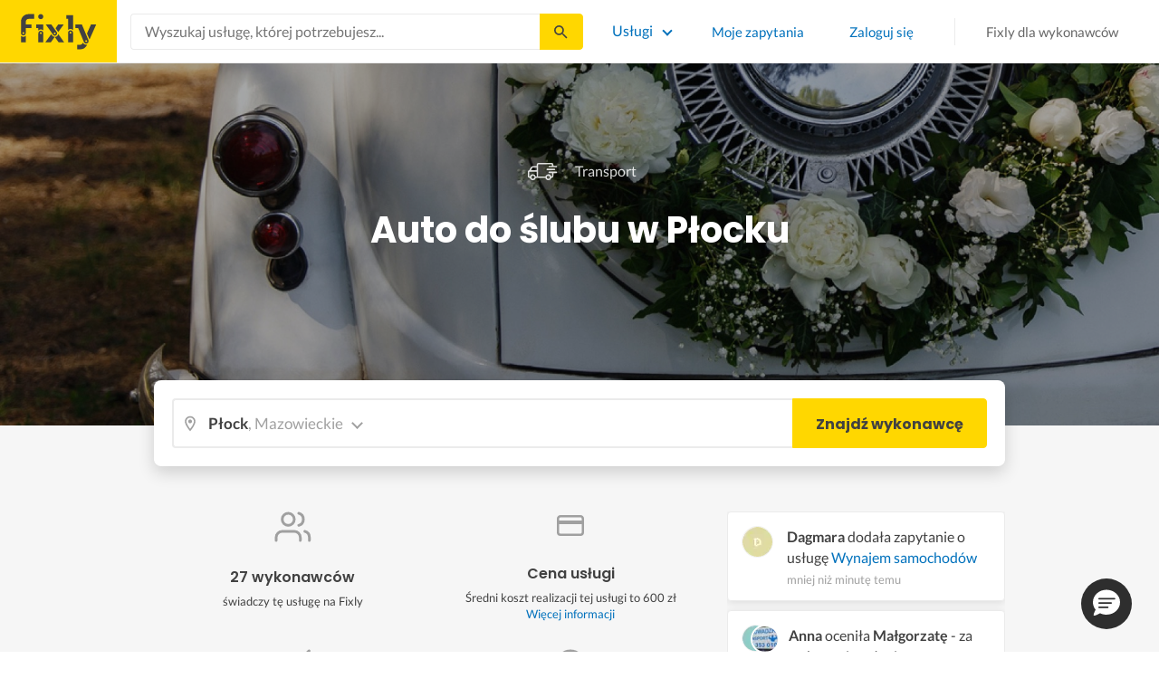

--- FILE ---
content_type: text/html; charset=utf-8
request_url: https://fixly.pl/kategoria/auto-do-slubu/plock
body_size: 66275
content:
<!doctype html>
<html lang="pl" data-reactroot=""><head><meta charSet="utf-8"/><meta http-equiv="X-UA-Compatible" content="IE=edge"/><meta name="viewport" content="width=device-width, initial-scale=1, shrink-to-fit=no"/><meta name="theme-color" content="#FFD700"/><meta name="apple-mobile-web-app-status-bar-style" content="#FFD700"/><meta name="p:domain_verify" content="f75c2304f44ec5f3eb50c47cbed8922c"/><meta http-equiv="Content-Language" content="pl"/><link rel="preconnect" href="https://gapl.hit.gemius.pl"/><link rel="preconnect" href="https://ls.hit.gemius.pl"/><link rel="preconnect" href="https://ninja.data.olxcdn.com"/><link rel="preconnect" href="https://tracking.olx-st.com"/><link rel="preconnect" href="https://www.googletagmanager.com"/><link rel="preconnect" href="https://www.google-analytics.com"/><link rel="preconnect" href="https://www.gstatic.com"/><link rel="preconnect" href="https://fonts.gstatic.com" crossorigin="anonymous"/><link rel="preconnect" href="https://fcm.googleapis.com"/><link rel="preconnect" href="https://pubads.g.doubleclick.net"/><link rel="preconnect" href="https://creativecdn.com"/><link rel="preconnect" href="https://cdn.fixly.pl" crossorigin="anonymous"/><link rel="manifest" href="/manifest.json" crossorigin="use-credentials"/><link rel="preload" as="script" href="/new-relic.js"/><script>
              (function () {
                    const params = new URLSearchParams(window.location.search);
                    const att = params.get('att');
                    if (!att) return;
                    const action = att === 'allowed' ? 'accept_all' : att === 'rejected' ? 'reject_all' : null;
                    if (!action) return;
                    function checkAndRunAction() {
                      if (typeof window.performBannerAction === 'function') {
                        window.performBannerAction(action);
                        return true;
                      }
                      return false;
                    }
                    if (checkAndRunAction()) return;
                    document.addEventListener('cookieyes_banner_load', () => {
                      checkAndRunAction();
                    });
                  })();
            </script><style>
        /* latin-ext */
        @font-face {
          font-family: 'Lato';
          font-style: normal;
          font-weight: 400;
          font-display: swap;
          src: url(https://fonts.gstatic.com/s/lato/v17/S6uyw4BMUTPHjxAwXiWtFCfQ7A.woff2) format('woff2');
          unicode-range: U+0100-024F, U+0259, U+1E00-1EFF, U+2020, U+20A0-20AB, U+20AD-20CF, U+2113, U+2C60-2C7F, U+A720-A7FF;
        }
        /* latin */
        @font-face {
          font-family: 'Lato';
          font-style: normal;
          font-weight: 400;
          font-display: swap;
          src: url(https://fonts.gstatic.com/s/lato/v17/S6uyw4BMUTPHjx4wXiWtFCc.woff2) format('woff2');
          unicode-range: U+0000-00FF, U+0131, U+0152-0153, U+02BB-02BC, U+02C6, U+02DA, U+02DC, U+2000-206F, U+2074, U+20AC, U+2122, U+2191, U+2193, U+2212, U+2215, U+FEFF, U+FFFD;
        }
        /* latin-ext */
        @font-face {
          font-family: 'Lato';
          font-style: normal;
          font-weight: 700;
          font-display: swap;
          src: url(https://fonts.gstatic.com/s/lato/v17/S6u9w4BMUTPHh6UVSwaPGQ3q5d0N7w.woff2) format('woff2');
          unicode-range: U+0100-024F, U+0259, U+1E00-1EFF, U+2020, U+20A0-20AB, U+20AD-20CF, U+2113, U+2C60-2C7F, U+A720-A7FF;
        }
        /* latin */
        @font-face {
          font-family: 'Lato';
          font-style: normal;
          font-weight: 700;
          font-display: swap;
          src: url(https://fonts.gstatic.com/s/lato/v17/S6u9w4BMUTPHh6UVSwiPGQ3q5d0.woff2) format('woff2');
          unicode-range: U+0000-00FF, U+0131, U+0152-0153, U+02BB-02BC, U+02C6, U+02DA, U+02DC, U+2000-206F, U+2074, U+20AC, U+2122, U+2191, U+2193, U+2212, U+2215, U+FEFF, U+FFFD;
        }
        /* devanagari */
        @font-face {
          font-family: 'Poppins';
          font-style: normal;
          font-weight: 400;
          font-display: swap;
          src: url(https://fonts.gstatic.com/s/poppins/v15/pxiEyp8kv8JHgFVrJJbecnFHGPezSQ.woff2) format('woff2');
          unicode-range: U+0900-097F, U+1CD0-1CF6, U+1CF8-1CF9, U+200C-200D, U+20A8, U+20B9, U+25CC, U+A830-A839, U+A8E0-A8FB;
        }
        /* latin-ext */
        @font-face {
          font-family: 'Poppins';
          font-style: normal;
          font-weight: 400;
          font-display: swap;
          src: url(https://fonts.gstatic.com/s/poppins/v15/pxiEyp8kv8JHgFVrJJnecnFHGPezSQ.woff2) format('woff2');
          unicode-range: U+0100-024F, U+0259, U+1E00-1EFF, U+2020, U+20A0-20AB, U+20AD-20CF, U+2113, U+2C60-2C7F, U+A720-A7FF;
        }
        /* latin */
        @font-face {
          font-family: 'Poppins';
          font-style: normal;
          font-weight: 400;
          font-display: swap;
          src: url(https://fonts.gstatic.com/s/poppins/v15/pxiEyp8kv8JHgFVrJJfecnFHGPc.woff2) format('woff2');
          unicode-range: U+0000-00FF, U+0131, U+0152-0153, U+02BB-02BC, U+02C6, U+02DA, U+02DC, U+2000-206F, U+2074, U+20AC, U+2122, U+2191, U+2193, U+2212, U+2215, U+FEFF, U+FFFD;
        }
        /* devanagari */
        @font-face {
          font-family: 'Poppins';
          font-style: normal;
          font-weight: 500;
          font-display: swap;
          src: url(https://fonts.gstatic.com/s/poppins/v15/pxiByp8kv8JHgFVrLGT9Z11lFd2JQEl8qw.woff2) format('woff2');
          unicode-range: U+0900-097F, U+1CD0-1CF6, U+1CF8-1CF9, U+200C-200D, U+20A8, U+20B9, U+25CC, U+A830-A839, U+A8E0-A8FB;
        }
        /* latin-ext */
        @font-face {
          font-family: 'Poppins';
          font-style: normal;
          font-weight: 500;
          font-display: swap;
          src: url(https://fonts.gstatic.com/s/poppins/v15/pxiByp8kv8JHgFVrLGT9Z1JlFd2JQEl8qw.woff2) format('woff2');
          unicode-range: U+0100-024F, U+0259, U+1E00-1EFF, U+2020, U+20A0-20AB, U+20AD-20CF, U+2113, U+2C60-2C7F, U+A720-A7FF;
        }
        /* latin */
        @font-face {
          font-family: 'Poppins';
          font-style: normal;
          font-weight: 500;
          font-display: swap;
          src: url(https://fonts.gstatic.com/s/poppins/v15/pxiByp8kv8JHgFVrLGT9Z1xlFd2JQEk.woff2) format('woff2');
          unicode-range: U+0000-00FF, U+0131, U+0152-0153, U+02BB-02BC, U+02C6, U+02DA, U+02DC, U+2000-206F, U+2074, U+20AC, U+2122, U+2191, U+2193, U+2212, U+2215, U+FEFF, U+FFFD;
        }
        /* devanagari */
        @font-face {
          font-family: 'Poppins';
          font-style: normal;
          font-weight: 600;
          font-display: swap;
          src: url(https://fonts.gstatic.com/s/poppins/v15/pxiByp8kv8JHgFVrLEj6Z11lFd2JQEl8qw.woff2) format('woff2');
          unicode-range: U+0900-097F, U+1CD0-1CF6, U+1CF8-1CF9, U+200C-200D, U+20A8, U+20B9, U+25CC, U+A830-A839, U+A8E0-A8FB;
        }
        /* latin-ext */
        @font-face {
          font-family: 'Poppins';
          font-style: normal;
          font-weight: 600;
          font-display: swap;
          src: url(https://fonts.gstatic.com/s/poppins/v15/pxiByp8kv8JHgFVrLEj6Z1JlFd2JQEl8qw.woff2) format('woff2');
          unicode-range: U+0100-024F, U+0259, U+1E00-1EFF, U+2020, U+20A0-20AB, U+20AD-20CF, U+2113, U+2C60-2C7F, U+A720-A7FF;
        }
        /* latin */
        @font-face {
          font-family: 'Poppins';
          font-style: normal;
          font-weight: 600;
          font-display: swap;
          src: url(https://fonts.gstatic.com/s/poppins/v15/pxiByp8kv8JHgFVrLEj6Z1xlFd2JQEk.woff2) format('woff2');
          unicode-range: U+0000-00FF, U+0131, U+0152-0153, U+02BB-02BC, U+02C6, U+02DA, U+02DC, U+2000-206F, U+2074, U+20AC, U+2122, U+2191, U+2193, U+2212, U+2215, U+FEFF, U+FFFD;
        }
        /* devanagari */
        @font-face {
          font-family: 'Poppins';
          font-style: normal;
          font-weight: 700;
          font-display: swap;
          src: url(https://fonts.gstatic.com/s/poppins/v15/pxiByp8kv8JHgFVrLCz7Z11lFd2JQEl8qw.woff2) format('woff2');
          unicode-range: U+0900-097F, U+1CD0-1CF6, U+1CF8-1CF9, U+200C-200D, U+20A8, U+20B9, U+25CC, U+A830-A839, U+A8E0-A8FB;
        }
        /* latin-ext */
        @font-face {
          font-family: 'Poppins';
          font-style: normal;
          font-weight: 700;
          font-display: swap;
          src: url(https://fonts.gstatic.com/s/poppins/v15/pxiByp8kv8JHgFVrLCz7Z1JlFd2JQEl8qw.woff2) format('woff2');
          unicode-range: U+0100-024F, U+0259, U+1E00-1EFF, U+2020, U+20A0-20AB, U+20AD-20CF, U+2113, U+2C60-2C7F, U+A720-A7FF;
        }
        /* latin */
        @font-face {
          font-family: 'Poppins';
          font-style: normal;
          font-weight: 700;
          font-display: swap;
          src: url(https://fonts.gstatic.com/s/poppins/v15/pxiByp8kv8JHgFVrLCz7Z1xlFd2JQEk.woff2) format('woff2');
          unicode-range: U+0000-00FF, U+0131, U+0152-0153, U+02BB-02BC, U+02C6, U+02DA, U+02DC, U+2000-206F, U+2074, U+20AC, U+2122, U+2191, U+2193, U+2212, U+2215, U+FEFF, U+FFFD;
        }

      </style><link data-chunk="ActivityFeed" rel="preload" as="style" href="https://cdn.fixly.pl/static/css/ActivityFeed.67e13c12.chunk.css"/><link data-chunk="WizardLocationSticky" rel="preload" as="style" href="https://cdn.fixly.pl/static/css/WizardLocationSticky.82d19c17.chunk.css"/><link data-chunk="L4CategoryCity" rel="preload" as="style" href="https://cdn.fixly.pl/static/css/L4CategoryCity.5645e3ea.chunk.css"/><link data-chunk="TopCategories" rel="preload" as="style" href="https://cdn.fixly.pl/static/css/TopCategories.66a92324.chunk.css"/><link data-chunk="ServiceSearchHeader" rel="preload" as="style" href="https://cdn.fixly.pl/static/css/ServiceSearchHeader.87ec995d.chunk.css"/><link data-chunk="main" rel="preload" as="style" href="https://cdn.fixly.pl/static/css/main.f21166a2.chunk.css"/><link data-chunk="main" rel="preload" as="script" href="https://cdn.fixly.pl/static/js/runtime-main.857127ed.js"/><link data-chunk="main" rel="preload" as="script" href="https://cdn.fixly.pl/static/js/73.f9848a54.chunk.js"/><link data-chunk="main" rel="preload" as="script" href="https://cdn.fixly.pl/static/js/main.618c1ed6.chunk.js"/><link data-chunk="ServiceSearchHeader" rel="preload" as="script" href="https://cdn.fixly.pl/static/js/9.015e97dd.chunk.js"/><link data-chunk="ServiceSearchHeader" rel="preload" as="script" href="https://cdn.fixly.pl/static/js/ServiceSearchHeader.41cec825.chunk.js"/><link data-chunk="TopCategories" rel="preload" as="script" href="https://cdn.fixly.pl/static/js/3.8b1766e0.chunk.js"/><link data-chunk="TopCategories" rel="preload" as="script" href="https://cdn.fixly.pl/static/js/TopCategories.526c2498.chunk.js"/><link data-chunk="L4CategoryCity" rel="preload" as="script" href="https://cdn.fixly.pl/static/js/1.156404aa.chunk.js"/><link data-chunk="L4CategoryCity" rel="preload" as="script" href="https://cdn.fixly.pl/static/js/2.835602df.chunk.js"/><link data-chunk="L4CategoryCity" rel="preload" as="script" href="https://cdn.fixly.pl/static/js/7.41c03824.chunk.js"/><link data-chunk="L4CategoryCity" rel="preload" as="script" href="https://cdn.fixly.pl/static/js/L4CategoryCity.2dcbc11c.chunk.js"/><link data-chunk="WizardLocationSticky" rel="preload" as="script" href="https://cdn.fixly.pl/static/js/0.25f35a54.chunk.js"/><link data-chunk="WizardLocationSticky" rel="preload" as="script" href="https://cdn.fixly.pl/static/js/WizardLocationSticky.9f5b82f8.chunk.js"/><link data-chunk="ActivityFeed" rel="preload" as="script" href="https://cdn.fixly.pl/static/js/4.597e1af1.chunk.js"/><link data-chunk="ActivityFeed" rel="preload" as="script" href="https://cdn.fixly.pl/static/js/76.25bdd020.chunk.js"/><link data-chunk="ActivityFeed" rel="preload" as="script" href="https://cdn.fixly.pl/static/js/ActivityFeed.488737f4.chunk.js"/><link data-chunk="main" rel="stylesheet" href="https://cdn.fixly.pl/static/css/main.f21166a2.chunk.css"/><link data-chunk="ServiceSearchHeader" rel="stylesheet" href="https://cdn.fixly.pl/static/css/ServiceSearchHeader.87ec995d.chunk.css"/><link data-chunk="TopCategories" rel="stylesheet" href="https://cdn.fixly.pl/static/css/TopCategories.66a92324.chunk.css"/><link data-chunk="L4CategoryCity" rel="stylesheet" href="https://cdn.fixly.pl/static/css/L4CategoryCity.5645e3ea.chunk.css"/><link data-chunk="WizardLocationSticky" rel="stylesheet" href="https://cdn.fixly.pl/static/css/WizardLocationSticky.82d19c17.chunk.css"/><link data-chunk="ActivityFeed" rel="stylesheet" href="https://cdn.fixly.pl/static/css/ActivityFeed.67e13c12.chunk.css"/></head><body class="eupopup"><div id="root"><header class="header" id="siteHeader"><div class="header__wrapper header__wrapper_mobileNotFixed"><div class="header__leftSide"><a href="/" class="header__logo"><img src="https://cdn.fixly.pl/static/media/fixly_logo.ecdfa02a.svg" alt="Fixly.pl logo" class="header__logoImg" width="53" height="24"/></a></div><div class="header__search"><div class="serviceSearchHeader"><div class="serviceSearch"><form class="serviceSearch__form"><div class="serviceSearch__inputWrap"><div role="combobox" aria-haspopup="listbox" aria-owns="react-autowhatever-1" aria-expanded="false" class="react-autosuggest__container"><input type="text" value="" autoComplete="off" aria-autocomplete="list" aria-controls="react-autowhatever-1" class="serviceSuggest__input serviceSuggest__input_inHeader" placeholder="Wyszukaj usługę, której potrzebujesz..." aria-label="Wyszukaj usługę, której potrzebujesz..." data-testid="serviceSuggestInput"/><div id="react-autowhatever-1" role="listbox" class="react-autosuggest__suggestions-container"></div></div></div><button type="submit" class="serviceSearch__submit serviceSearch__submit_inHeader" aria-label="Szukaj..." data-testid="serviceSuggestSubmit"></button></form></div><button type="button" class="serviceSearchHeader__close" aria-label="Zamknij"></button></div></div><div class="header__rightSide"><nav class="navigation"><ul class="navigation__list"><li class="navigation__item"><div class="dropdownMenu"><button type="button" class="dropdownMenu__button" aria-expanded="false" aria-haspopup="true" aria-label="Lista wszystkich usług" data-testid="dropdownMenuServicesButton">Usługi</button><div class="dropdownMenu__dropdownWrapper"><div class="dropdownMenu__dropdown" aria-hidden="true"><div class="dropdownMenu__container"><ul class="topCategories"><li class="topCategories__category"><a class="topCategories__categoryLink" href="/kategorie/budowa-domu"><span class="topCategories__categoryIcon"><svg xmlns="http://www.w3.org/2000/svg" height="42" width="42" viewBox="0 0 42 42"><path d="M30.3 13.4V7.7a.8.8 0 00-.8-.8h-3.6a.8.8 0 00-.8.8v1l-3.5-3.2a.8.8 0 00-1.1 0L5.7 18.8a.8.8 0 00.6 1.4h3.9v10.6H7.6a.8.8 0 000 1.6h10.1v2.3a2 2 0 002.1 2h2.5a2 2 0 002-2v-2.3h10.2a.8.8 0 100-1.6h-2.6V20.2h4a.8.8 0 00.5-1.4l-6.1-5.4zm-7.6 21.3a.4.4 0 01-.4.4h-2.5a.4.4 0 01-.4-.4V26a4.6 4.4 0 00-1.6-3.3 4.9 4.7 0 01-.2-6.7v2a2 2 0 002 2h3a2 2 0 002-2v-2a4.9 4.7 0 01-.4 6.7 4.5 4.3 0 00-1.5 3.2zm8.4-16a.8.8 0 00-.8.7v11.4h-6v-4.9c0-.8.4-1.5 1-2a6.5 6.3 0 00.3-9.2 1.6 1.5 0 00-1.7-.3 1.6 1.5 0 00-1 1.4V18a.3.3 0 01-.4.4h-3a.3.3 0 01-.3-.4v-2.2a1.6 1.5 0 00-1-1.4 1.6 1.5 0 00-1.7.3 6.5 6.3 0 00.2 9.2 3 2.8 0 011 2v4.9h-5.9V19.4a.8.8 0 00-.8-.8H8.4L21.1 7.2l4.2 3.9a.8.8 0 001.4-.6v-2h2v5.2a.8.8 0 00.2.6l4.8 4.3h-2.6z" fill="currentColor"></path></svg></span><span class="topCategories__categoryName"><span>Budowa domu</span></span></a></li><li class="topCategories__category"><a class="topCategories__categoryLink" href="/kategorie/elektryk"><span class="topCategories__categoryIcon"><svg width="42" height="42" viewBox="0 0 42 42" xmlns="http://www.w3.org/2000/svg"><path d="M22.5 17.5h7.4a1 1 0 011 1.6l-10 16.4a1 1 0 01-1 .5h-.2a1 1 0 01-.8-1.1l.8-10.5H12a1 1 0 01-1-1.6L21.3 6.5a1 1 0 012 .6l-.7 10.4zm-1 6.3l-.9 9.5 8.3-14h-7a1 1 0 01-.7-.4 1 1 0 01-.3-.8l.3-8.8-8 13.3h7.2c.3 0 .6.2.8.4.2.2.3.5.2.8z" fill="currentColor"></path></svg></span><span class="topCategories__categoryName"><span>Elektryk</span></span></a></li><li class="topCategories__category"><a class="topCategories__categoryLink" href="/kategorie/hydraulik"><span class="topCategories__categoryIcon"><svg width="42" height="42" viewBox="0 0 42 42" xmlns="http://www.w3.org/2000/svg"><path d="M31.8 26.4a.6.6 0 00-.7.4 6.2 6.2 0 01-.3.7c0 .2-.3.6-.6 1a5.3 5.3 0 01-.9.8l-.9.4a.6.6 0 00.4 1l1.2-.5a6.4 6.4 0 001-1 5.5 5.5 0 001.2-2.1.6.6 0 00-.4-.7zM9.2 13.9a2.6 2.6 0 115.2 0 2.6 2.6 0 01-5.2 0zm1.5 0a1.1 1.1 0 002.2 0 1.1 1.1 0 00-2.2 0zM15 10a2 2 0 114.1 0 2 2 0 01-4 0zm1.5 0a.6.6 0 101.1 0 .6.6 0 00-1 0z" fill="currentColor"></path><path d="M32.2 17.7h3c1.2 0 2.2.9 2.2 2s0 2-.2 2l-.9.4c-.4.2-.7 1.4-.7 2.6 0 1.2-.4 3.2-1 4.3a10 10 0 01-2.7 3.3l-.5.4a8 8 0 01-4 1.3H14a8 8 0 01-4-1.3l-.5-.4A10 10 0 016.8 29c-.5-1.1-1-3-1.1-4.3-.1-1.2-.5-2.4-.8-2.6l-.7-.4c-.1 0-.2-.9-.2-2s1-2 2.2-2h9a2.6 2.6 0 015.1 0h7.5v-1.9h-1.9a.7.7 0 01-.7-.7c0-.5.3-.8.7-.8h1.9V14c0-.4.3-.7.7-.7h3c.4 0 .7.3.7.7v.4h1.9c.4 0 .7.3.7.8a.7.7 0 01-.7.7h-1.9v1.9zm-1.5-3h-1.4v3h1.4v-3zm-13 1.8c.7 0 1.2.5 1.2 1.2h-2.3c0-.7.5-1.2 1.1-1.2zm18 4.3l.2-.1v-1c0-.3-.3-.6-.7-.6h-29c-.4 0-.7.3-.7.6v1l.3.2a.2.2 0 01.1 0h6a.5.5 0 010 1H6.5c.4.8.6 2 .7 2.7a8.7 8.7 0 003.2 6.6l.5.3c.7.5 2.2 1 3.1 1h13.4c1 0 2.4-.5 3.2-1l.4-.4c.8-.5 1.9-1.8 2.3-2.7.4-1 .8-2.7.8-3.7 0-.7.1-3.2 1.5-4z" fill="currentColor"></path></svg></span><span class="topCategories__categoryName"><span>Hydraulik</span></span></a></li><li class="topCategories__category"><a class="topCategories__categoryLink" href="/kategorie/malarz"><span class="topCategories__categoryIcon"><svg xmlns="http://www.w3.org/2000/svg" width="42" height="42" viewBox="0 0 11.11 11.11"><path d="M5.93 1.5a.66.66 0 00-.47.19l-.25.25-.05-.05a.74.74 0 00-1.05 0l-.45.45a.83.83 0 00-.24.6c0 .21.08.42.24.58l1.55 1.55a.43.43 0 010 .6l-.23.23-.29-.3a.45.45 0 00-.63 0 .44.44 0 00-.03.59L2.71 7.5a.44.44 0 00-.58.03.45.45 0 000 .63l.87.86a.44.44 0 00.63 0c.16-.16.16-.4.02-.58l1.33-1.32c.07.06.16.1.26.1a.45.45 0 00.32-.76l-.3-.29.23-.22a.83.83 0 000-1.18L3.95 3.23a.42.42 0 01-.13-.3c0-.11.05-.22.13-.3l.45-.45a.34.34 0 01.48 0l.05.04-.25.25a.67.67 0 000 .94L7.75 6.5a.66.66 0 00.94 0l.78-.79a.67.67 0 000-.94L6.4 1.7a.66.66 0 00-.47-.2zm0 .4c.07 0 .14.03.18.08L9.2 5.05a.26.26 0 010 .37l-.79.78a.27.27 0 01-.37 0L4.96 3.13a.26.26 0 010-.37l.4-.4.39-.38a.26.26 0 01.18-.08zm1.25 1.43a.17.17 0 00-.12.28l.3.3a.17.17 0 00.23 0 .17.17 0 000-.24l-.29-.3a.17.17 0 00-.12-.04zm.68.67a.17.17 0 00-.13.29L8.8 5.35a.17.17 0 00.25 0 .17.17 0 000-.24L7.97 4.05A.17.17 0 007.84 4zM4.36 5.88l.03.01.87.87a.04.04 0 01-.06.06l-.1-.1V6.7l-.28-.27a.2.2 0 00-.28 0 .2.2 0 000 .28l.13.13-1.33 1.33c-.07-.03-.15-.03-.2.02a.2.2 0 000 .29l.09.1.1.1a.04.04 0 010 .05.04.04 0 01-.06 0l-.86-.86a.04.04 0 010-.06.04.04 0 01.05 0l.14.13v.01l.25.24a.2.2 0 00.28 0 .2.2 0 000-.28l-.13-.14 1.33-1.33c.06.02.14.02.19-.03a.2.2 0 000-.29l-.08-.07-.1-.11a.04.04 0 010-.06.04.04 0 01.02-.01z" fill="currentColor"></path></svg></span><span class="topCategories__categoryName"><span>Malarz</span></span></a></li><li class="topCategories__category"><a class="topCategories__categoryLink" href="/kategorie/meble-i-zabudowa"><span class="topCategories__categoryIcon"><svg width="42" height="42" viewBox="0 0 42 42" xmlns="http://www.w3.org/2000/svg"><path d="M18.4 6a.7.7 0 00-.7.5l-2 5.2a.7.7 0 00.1.7l.6.3h2.7a3.2 3.2 0 00-1.4 2.6c0 .6.2 1.2.5 1.6H7.5c-.4 0-.5.4-.5.8v17.6c0 .4.1.7.5.7h2.4c.4 0 .9-.3.9-.7v-1.7h20v1.7c0 .4 0 .7.5.7h2.3c.4 0 1-.3 1-.7V17.7c0-.4-.6-.8-1-.8h-10a3.2 3.2 0 00-.7-4.2h2.3c.4 0 .7-.4.7-.8a.7.7 0 00-.1-.3l-2-5.1a.7.7 0 00-.6-.5h-4.8zm.5 1.4h3.8l1.4 3.8h-6.7L19 7.4zm2 6a1.8 1.8 0 01.6 3.5h-1.1a1.8 1.8 0 01-1.2-1.6c0-1 .8-1.8 1.8-1.8zm-12.5 5h11.8a3.2 3.2 0 001.5 0h11.4v6.2H8.4v-6.2zm1.2 2.8a.7.7 0 000 1.5h2a.7.7 0 000-1.5h-2zm19.5 0a.7.7 0 000 1.5h2a.7.7 0 000-1.5h-2zM8.4 26h24.7v6.2H8.4V26zm1.2 2.4a.7.7 0 000 1.4h2a.7.7 0 000-1.4h-2zm19.5 0a.7.7 0 000 1.4h2a.7.7 0 000-1.4h-2zM8.4 33.6h1v1h-1v-1zm23.8 0h1v1h-1v-1z" fill="currentColor"></path></svg></span><span class="topCategories__categoryName"><span>Meble i zabudowa</span></span></a></li><li class="topCategories__category"><a class="topCategories__categoryLink" href="/kategorie/motoryzacja"><span class="topCategories__categoryIcon"><svg xmlns="http://www.w3.org/2000/svg" width="42" height="42" viewBox="0 0 42 42"><path fill="currentColor" d="M12.2 18h-1.7c-1.2 0-2.3.5-3.1 1.3s-1.3 1.9-1.3 3.1v.6c0 1.1.4 2.1 1.2 2.8.8.8 1.8 1.2 2.8 1.2h.4v.1c.2.8.7 1.5 1.3 2 .6.5 1.5.8 2.3.8s1.6-.3 2.3-.8c.7-.5 1.1-1.2 1.3-2V27h7.5v.1c.2.8.7 1.5 1.3 2 .7.5 1.5.8 2.3.8.8 0 1.6-.3 2.3-.8.7-.5 1.1-1.2 1.3-2V27H34a2.732 2.732 0 002.7-2.7V22c0-1-.4-2-1.1-2.8-.7-.8-1.7-1.2-2.7-1.2h-.1l-2.7-4.7c-.2-.4-.5-.7-.8-.9-.4-.2-.8-.3-1.2-.3h-9.4c-.3 0-.6.1-.9.2-.3.1-.6.3-.8.6L12.2 18zm3.3 9.5c-.4.4-.8.6-1.3.6-.4 0-.7-.1-1-.3-.3-.2-.6-.5-.7-.8-.1-.3-.2-.7-.1-1.1.1-.4.3-.7.5-1 .3-.3.6-.4 1-.5.4-.1.7 0 1.1.1.3.1.6.4.8.7.2.3.3.7.3 1-.1.5-.2.9-.6 1.3zm14.8 0c-.3.3-.8.5-1.3.5-.4 0-.7-.1-1-.3-.3-.2-.5-.5-.7-.8-.1-.3-.2-.7-.1-1.1.1-.4.3-.7.5-1 .3-.3.6-.4 1-.5.4-.1.7 0 1.1.1.3.1.6.4.8.7s.3.7.3 1c0 .6-.2 1-.6 1.4zm3.9-7c.4.4.6 1 .6 1.6v2.3c0 .2-.1.4-.2.6-.2.2-.4.2-.6.2h-1.5v-.1c-.2-.8-.7-1.4-1.3-1.9-.6-.5-1.4-.7-2.2-.7-.8 0-1.6.3-2.2.7-.6.5-1.1 1.1-1.3 1.9v.1h-7.7v-.1c-.2-.8-.7-1.4-1.3-1.9-.6-.5-1.4-.7-2.2-.7-.8 0-1.6.2-2.2.7-.6.5-1.1 1.1-1.3 1.9v.1h-.5c-.6 0-1.1-.2-1.6-.6-.4-.4-.6-1-.6-1.6v-.6c0-.7.3-1.3.7-1.8.5-.5 1.1-.7 1.8-.7h22.2c.4-.1 1 .2 1.4.6zm-10.5-6.6h4.4c.1 0 .2 0 .3.1.1 0 .1.1.2.2l2.2 3.8h-7v-4.1zm-5.4.2s.1-.1.2-.1H21.9v4h-7.2l3.6-3.9z"></path></svg></span><span class="topCategories__categoryName"><span>Motoryzacja</span></span></a></li><li class="topCategories__category"><a class="topCategories__categoryLink" href="/kategorie/ogrod"><span class="topCategories__categoryIcon"><svg xmlns="http://www.w3.org/2000/svg" width="42" height="42" viewBox="0 0 11.1 11.1"><path d="M6 2.5c-1.4 0-2.4.3-3.2 1a3 3 0 00-.9 1.3 2.9 2.9 0 00-.1 1v.5a.2.2 0 00.2.1.2.2 0 00.2 0 .2.2 0 00.1-.2c.1-.5.3-.9.5-1.1.3-.3.6-.4 1-.3.3 0 .5.1.7.3l.5.8c.2.5.5.8.8 1 .5.3 1.1.5 2 .5h.5l-.1 1a.2.2 0 00.2.3.2.2 0 00.3-.2 4.4 4.4 0 000-1.5c-.2-1.2-.9-2.2-2.2-3a.3.3 0 00-.2 0 .2.2 0 00-.1 0 .3.3 0 000 .2.2.2 0 000 .2c1.1.7 1.8 1.5 2 2.4a6 6 0 01-.5.1c-.7 0-1.2-.1-1.6-.4-.2-.1-.5-.4-.7-.8l-.6-1a1.8 1.8 0 00-.9-.4c-.7 0-1.2.2-1.5.6.1-.4.4-.7.7-1 .7-.6 1.6-1 2.9-1 1 0 1.7.3 2.2 1 .5.5.8 1.1.8 1.9l-.2.6a.2.2 0 000 .2.2.2 0 00.4 0l.2-.8c0-.9-.3-1.7-.8-2.3-.7-.7-1.5-1-2.6-1z" fill="currentColor"></path></svg></span><span class="topCategories__categoryName"><span>Ogród</span></span></a></li><li class="topCategories__category"><a class="topCategories__categoryLink" href="/kategorie/organizacja-imprez"><span class="topCategories__categoryIcon"><svg xmlns="http://www.w3.org/2000/svg" width="42" height="42" viewBox="0 0 42 42"><path d="M15.6 14.94a.67.67 0 00.17.71l2.09 2-.5 2.87a.71.71 0 00.28.68.68.68 0 00.41.14.8.8 0 00.33-.08L21 19.93l2.58 1.36a.69.69 0 00.73-.06.71.71 0 00.28-.68l-.49-2.87 2.08-2a.67.67 0 00.17-.71.68.68 0 00-.56-.48l-2.88-.41-1.28-2.61a.7.7 0 00-.63-.39.67.67 0 00-.62.39L19 14l-2.88.42a.69.69 0 00-.52.52zm7 2.62l.31 1.83-1.65-.86a.68.68 0 00-.64 0l-1.62.86.31-1.83a.68.68 0 00-.2-.62l-1.33-1.3 1.84-.27a.7.7 0 00.53-.38l.85-1.67.77 1.68a.7.7 0 00.53.38l1.84.27-1.33 1.3a.68.68 0 00-.2.61zM6.51 15.5l1 1.78a.7.7 0 001.25 0l.84-1.84 2-.36a.69.69 0 00.54-.5.7.7 0 00-.2-.71l-1.49-1.36.27-2a.7.7 0 00-1-.7l-1.76 1L6 9.89a.72.72 0 00-.73.08.68.68 0 00-.25.69l.41 2-1.36 1.44a.69.69 0 00-.15.72.71.71 0 00.58.46zm.4-2.78l-.2-1 .88.43a.74.74 0 00.65 0l.84-.48-.13 1a.72.72 0 00.23.61l.72.65-1 .18a.71.71 0 00-.52.4l-.4.89-.46-.86a.71.71 0 00-.52-.39l-1-.1.68-.71a.7.7 0 00.23-.62zM37.9 21.28l-1.5-1.36.27-2a.68.68 0 00-.3-.67.69.69 0 00-.73 0l-1.76 1-1.82-.88a.71.71 0 00-.73.08.7.7 0 00-.26.69l.41 2-1.39 1.46a.7.7 0 00-.16.73.71.71 0 00.58.45l2 .22 1 1.78a.7.7 0 001.25 0l.83-1.84 2-.36a.69.69 0 00.55-.5.72.72 0 00-.24-.8zm-5-1.11l-.19-1 .88.43a.66.66 0 00.64 0l.85-.48-.13 1a.7.7 0 00.22.61l.72.65-.95.18a.69.69 0 00-.52.4l-.4.89-.44-.85a.73.73 0 00-.58-.4l-1-.1.67-.71a.67.67 0 00.25-.62zM25.85 12.44a2.2 2.2 0 10-2.19-2.2 2.21 2.21 0 002.19 2.2zm-.8-2.2a.8.8 0 01.8-.8.8.8 0 110 1.6.8.8 0 01-.8-.8zM9.19 29.18a2.2 2.2 0 102.19 2.2 2.21 2.21 0 00-2.19-2.2zm.8 2.2a.81.81 0 11-.8-.8.8.8 0 01.81.8zM32.83 26.83A2.2 2.2 0 1035 29a2.2 2.2 0 00-2.17-2.17zm.8 2.2a.81.81 0 11-.8-.8.8.8 0 01.8.77zM8.06 23.33a1.65 1.65 0 011.64-1.64.7.7 0 100-1.39 1.65 1.65 0 01-1.64-1.63.7.7 0 00-1.39 0A1.66 1.66 0 015 20.3a.69.69 0 00-.27 1.33H5a1.65 1.65 0 011.64 1.64.7.7 0 101.39 0zM7.77 21a3.18 3.18 0 00-.41.41A2.59 2.59 0 007 21a3 3 0 00.4-.4 3.11 3.11 0 00.37.4zM12.64 9.53h.28a1.64 1.64 0 011.64 1.64.7.7 0 001.39 0 1.64 1.64 0 011.64-1.64.7.7 0 100-1.4A1.65 1.65 0 0116 6.57a.7.7 0 00-1.39 0 1.65 1.65 0 01-1.71 1.62.71.71 0 00-.7.7.69.69 0 00.44.64zm2.21-.64a3 3 0 00.4-.4 3.87 3.87 0 00.41.4 3.87 3.87 0 00-.41.4 3 3 0 00-.4-.4zM30.09 11.85a.17.17 0 00.1 0 .23.23 0 00.13 0h.06a1.64 1.64 0 011.62 1.7.7.7 0 101.39 0 1.64 1.64 0 011.64-1.63.7.7 0 100-1.4 1.64 1.64 0 01-1.62-1.62.7.7 0 10-1.41 0 1.65 1.65 0 01-1.66 1.62.69.69 0 00-.27 1.33zm2.22-.63a3.09 3.09 0 00.4-.41 3.18 3.18 0 00.41.41 2.59 2.59 0 00-.41.4 2.52 2.52 0 00-.4-.4zM21 22.3a.7.7 0 00-.7.7v12a.7.7 0 001.4 0V23a.7.7 0 00-.7-.7z" fill="currentColor"></path><path d="M31.52 16.57a.67.67 0 00.23-.48.7.7 0 00-1.17-.55 23.39 23.39 0 00-7.71 17.34c0 .72 0 1.46.1 2.21a.7.7 0 00.7.63h.06a.69.69 0 00.63-.76c-.06-.69-.09-1.39-.09-2.08a22 22 0 017.25-16.31zM32.6 25.17a.69.69 0 00.27-.46.67.67 0 00-.13-.51.71.71 0 00-.47-.27.7.7 0 00-.51.12 16.1 16.1 0 00-6.08 9.39c-.11.5-.2 1-.26 1.5a.7.7 0 00.61.77h.09a.71.71 0 00.69-.61c.06-.47.14-.93.24-1.37a14.63 14.63 0 015.55-8.56zM10.12 24.05a.72.72 0 00-1 .15.69.69 0 00.14 1 14.63 14.63 0 015.55 8.57c.1.46.18.92.24 1.37a.7.7 0 00.69.61h.09a.68.68 0 00.47-.26.72.72 0 00.14-.51q-.11-.78-.27-1.5a16 16 0 00-6.05-9.43zM11.28 15.54a.7.7 0 00-1 .05.68.68 0 00-.18.5.67.67 0 00.23.48 22 22 0 017.27 16.31 20.41 20.41 0 01-.1 2.12.74.74 0 00.16.51.71.71 0 00.47.25h.07a.69.69 0 00.69-.63c.07-.73.1-1.48.1-2.21a23.39 23.39 0 00-7.71-17.38z" fill="currentColor"></path></svg></span><span class="topCategories__categoryName"><span>Organizacja imprez</span></span></a></li><li class="topCategories__category"><a class="topCategories__categoryLink" href="/kategorie/projektowanie"><span class="topCategories__categoryIcon"><svg width="42" height="42" viewBox="0 0 42 42" xmlns="http://www.w3.org/2000/svg"><path d="M34.5 7.031a1.675 1.675 0 00-1.781.375L7.875 32.296a1.675 1.675 0 00-.375 1.782A1.63 1.63 0 009 35.11h24.844c.89 0 1.64-.75 1.64-1.64V8.579c.047-.704-.375-1.266-.984-1.548zm-.61 26.672H9.048c-.14 0-.188-.094-.234-.14-.047-.047-.047-.141.046-.235l24.844-24.89c.047-.047.094-.094.14-.094h.094c.047 0 .141.094.141.234v3.985h-2.203a.72.72 0 00-.703.703.72.72 0 00.703.703h2.25v3.047h-.984a.721.721 0 00-.703.703.72.72 0 00.703.703h.984v3.047h-2.203a.72.72 0 00-.703.703.72.72 0 00.703.703h2.203v3.047h-.984a.72.72 0 00-.703.703.72.72 0 00.703.703h.984v3.047h-2.203a.72.72 0 00-.703.703.72.72 0 00.703.703h2.203v1.688c0 .093-.094.234-.234.234z" fill="currentColor"></path><path d="M29.719 29.25V18.281L18.797 29.25h10.922zm-1.407-1.406h-6.14l6.14-6.14v6.14z" fill="currentColor"></path></svg></span><span class="topCategories__categoryName"><span>Projektowanie</span></span></a></li><li class="topCategories__category"><a class="topCategories__categoryLink" href="/kategorie/remont"><span class="topCategories__categoryIcon"><svg width="42" height="42" viewBox="0 0 42 42" xmlns="http://www.w3.org/2000/svg"><path d="M10.73 9.19a2 2 0 00-2.06.48 2 2 0 00-.48 2.06l5.27 15.84a2.32 2.32 0 001.67 1.53 2.32 2.32 0 002.2-.62l3.7-3.7 1.84 1.85c-.09.8.17 1.64.8 2.26l3.95 3.96a2.77 2.77 0 003.91 0l.32-.32a2.77 2.77 0 000-3.9l-3.96-3.97a2.76 2.76 0 00-2.26-.79l-1.85-1.84 3.7-3.7a2.32 2.32 0 00.62-2.2 2.31 2.31 0 00-1.53-1.67L10.73 9.2zm20.1 20.46a1.32 1.32 0 010 1.86l-.32.32a1.32 1.32 0 01-1.86 0l-3.96-3.96a1.32 1.32 0 010-1.87l.31-.31a1.32 1.32 0 011.87 0l3.96 3.96zm-6.85-4.99l-.32.32a2.86 2.86 0 00-.18.2l-3.85-3.85a.28.28 0 010-.39l.31-.31a.28.28 0 01.4 0l3.84 3.85a3.2 3.2 0 00-.2.18zm2.72-8.19a.87.87 0 01-.24.83l-3.7 3.7-1.4-1.4a1.72 1.72 0 00-2.44 0l-.32.32a1.72 1.72 0 000 2.44l1.4 1.4-3.7 3.7a.87.87 0 01-.83.24.87.87 0 01-.64-.59L9.56 11.27a.54.54 0 01.14-.57.55.55 0 01.57-.14l15.84 5.27c.3.1.51.33.59.64z" fill="currentColor"></path><path d="M19.35 14.35a.72.72 0 10-.46 1.37l1.8.6a.72.72 0 00.46-1.37l-1.8-.6zm-2.23-.74l-4.49-1.5a.72.72 0 00-.45 1.37l4.49 1.5a.72.72 0 00.45-1.38z" fill="currentColor"></path></svg></span><span class="topCategories__categoryName"><span>Remont</span></span></a></li><li class="topCategories__category"><a class="topCategories__categoryLink" href="/kategorie/sprzatanie"><span class="topCategories__categoryIcon"><svg xmlns="http://www.w3.org/2000/svg" width="42" height="42" viewBox="0 0 11.11 11.11"><path d="M7.95 2.99h-.3a.17.17 0 000 .35h.3a.44.44 0 00.45-.44v-.74a.44.44 0 00-.45-.45h-.3a.17.17 0 000 .35h.3c.06 0 .1.05.1.1v.73a.1.1 0 01-.1.1z" fill="currentColor"></path><path d="M4.84 3.85a.17.17 0 00-.17.18v.87a.21.21 0 01-.21.21.17.17 0 00-.18.18v3.65c0 .3.24.54.53.54h3.33a.5.5 0 00.5-.5V6.81a.17.17 0 000-.06 1.85 1.85 0 00-1.67-1.64V4.03a.17.17 0 00-.18-.17h-.3v-.52h.45c.02.25.09.5.2.72l.02.05a.17.17 0 10.31-.16l-.02-.04a1.7 1.7 0 01-.17-.75V1.9a.17.17 0 00-.18-.17H5.12a.17.17 0 00-.12.04l-.7.59a.17.17 0 00-.07.13v.68c0 .1.08.18.18.18h.64v.52zm1.78.7h-.93a.17.17 0 000 .34h.93v.4c0 .1.08.17.17.17.72 0 1.32.51 1.47 1.19H5.34a.17.17 0 000 .35H8.3v.81H5.32a.17.17 0 000 .35H8.3v.81c0 .09-.06.16-.15.16H4.8a.19.19 0 01-.18-.19v-3.5a.56.56 0 00.39-.54v-.7h1.6zM4.58 2.55l.6-.5h1.75V3H4.58zm.82.78h.75v.52H5.4zM10.02 2.38a.17.17 0 000-.35H9.1a.17.17 0 000 .35zm-1.12.38a.17.17 0 00.07.24l.83.47a.17.17 0 10.17-.3l-.83-.48a.17.17 0 00-.24.07z" fill="currentColor"></path></svg></span><span class="topCategories__categoryName"><span>Sprzątanie</span></span></a></li><li class="topCategories__category"><a class="topCategories__categoryLink" href="/kategorie/szkolenia-i-jezyki-obce"><span class="topCategories__categoryIcon"><svg xmlns="http://www.w3.org/2000/svg" width="42" height="42" viewBox="0 0 42 42"><path fill="currentColor" d="M39.09 15.19L21 8.92a.89.89 0 00-.56 0l-18 6.27a.83.83 0 00-.56.78.85.85 0 00.54.81l7.22 2.78v7.2c0 .5.46.78.82.95a16.07 16.07 0 002.36.76v3.81a.85.85 0 001.48.56l1.38-1.53 1.39 1.53a.84.84 0 00.63.28.79.79 0 00.3 0 .84.84 0 00.54-.79v-2.89c.76 0 1.43.08 2 .08a31.91 31.91 0 007.33-.9c3.44-.84 3.6-1.16 3.6-1.74v-7.19l7.62-2.91a.85.85 0 00.54-.81.83.83 0 00-.54-.78zM16.85 30.07l-.54-.6a.84.84 0 00-.63-.27.87.87 0 00-.63.27l-.54.6v-8.63l2.32.9zm-4-9.28v5.92c-.71-.21-1.21-.38-1.49-.49v-6zM36.34 16l-15.65 6-15.51-6 15.51-5.41zm-16 7.68a.88.88 0 00.6 0l8.81-3.37v6a30.24 30.24 0 01-9.23 1.52c-.61 0-1.27 0-2-.09V23z"></path></svg></span><span class="topCategories__categoryName"><span>Szkolenia i języki obce</span></span></a></li><li class="topCategories__category"><a class="topCategories__categoryLink" href="/kategorie/transport"><span class="topCategories__categoryIcon"><svg xmlns="http://www.w3.org/2000/svg" width="42" height="42" viewBox="0 0 42 42"><path d="M26.35 17.33a.83.83 0 00-.58.24.86.86 0 00-.24.58.82.82 0 00.82.82h8a.82.82 0 00.57-.24.8.8 0 00.24-.58.83.83 0 00-.23-.58.86.86 0 00-.58-.24z" fill="currentColor"></path><path d="M36.51 20.55h-8a.78.78 0 00-.58.24.82.82 0 00.58 1.39h3.12v3.19a.54.54 0 01-.17.4.53.53 0 01-.4.17h-.26a3.29 3.29 0 00-5.24-1.73 3.29 3.29 0 00-1.14 1.73h-8.1V13.07a.55.55 0 01.56-.56H31a.58.58 0 01.4.16.56.56 0 01.17.4v1.09h-3.11a.78.78 0 00-.58.24.8.8 0 00-.24.57.82.82 0 00.82.82h8a.82.82 0 00.57-.24.78.78 0 00.24-.58.76.76 0 00-.24-.57.78.78 0 00-.57-.24h-3.3v-1.09A2.19 2.19 0 0031 10.88H16.88a2.19 2.19 0 00-2.19 2.19v1.36h-4a2.94 2.94 0 00-2.53 1.48L6.48 19a1.89 1.89 0 00-1.12.61 1.84 1.84 0 00-.48 1.24v4.87A1.86 1.86 0 005.42 27a1.83 1.83 0 001.31.54h.55a3.36 3.36 0 001.12 1.8 3.27 3.27 0 002.09.75 3.32 3.32 0 003.25-2.55h10.64a3.36 3.36 0 001.12 1.8 3.27 3.27 0 002.09.75 3.32 3.32 0 003.25-2.55H31a2.19 2.19 0 002.2-2.2v-3.16h3.3a.82.82 0 00.57-.24.82.82 0 00-.57-1.39zm-8.26 7.85a1.68 1.68 0 01-1 .09 1.64 1.64 0 01-.87-.46 1.72 1.72 0 01-.47-.88 1.65 1.65 0 01.1-1 1.73 1.73 0 01.62-.77 1.79 1.79 0 01.95-.28 1.66 1.66 0 011.21.5 1.69 1.69 0 01.21 2.17 1.73 1.73 0 01-.75.63zm-16.79-.18a1.77 1.77 0 01-1 .27 1.77 1.77 0 01-.64-.12 1.79 1.79 0 01-.51-.37 1.42 1.42 0 01-.31-.54 1.56 1.56 0 01-.13-.64 1.66 1.66 0 01.28-1 1.64 1.64 0 01.76-.64 1.71 1.71 0 01.67-.14h.32a1.72 1.72 0 01.88.47 1.62 1.62 0 01.47.88 1.71 1.71 0 01-.1 1 1.82 1.82 0 01-.69.83zm3.23-7.6v5.32h-1a3.34 3.34 0 00-3.21-2.46 3.3 3.3 0 00-2 .73 3.27 3.27 0 00-1.13 1.73h-.62a.24.24 0 01-.16-.07.22.22 0 01-.06-.15v-4.89a.11.11 0 010-.08.1.1 0 010-.07.18.18 0 01.07-.05h8.06zm0-4.56V19H8.35l1.25-2.27a1.35 1.35 0 01.46-.49 1.43 1.43 0 01.64-.18z" fill="currentColor"></path></svg></span><span class="topCategories__categoryName"><span>Transport</span></span></a></li><li class="topCategories__category"><a class="topCategories__categoryLink" href="/kategorie/uslugi-dla-biznesu"><span class="topCategories__categoryIcon"><svg xmlns="http://www.w3.org/2000/svg" width="42" height="42" viewBox="0 0 42 42"><path fill="currentColor" d="M34.89 28.09l-1.16.33v-5.85l-4.55-1.49-2.49 1.23V12.08l-5.92-2.2h-.06l-4.74 2.82v9.55l-2.37-1.17-4.55 1.49v5.83l-1.15-.33-2 .86V33h31v-4.07zM7.2 31.72V29.8l.8-.33 1.07.31v1.94zm5.67-9v9h-2.5v-8.19zm1.32 9v-8.88l1.74.86v8zm3.06-16.67v-1.62l2.88-1.71v1.85zm0 3.91v-2.43l2.88-1.48v2.42zm0 3.9v-2.42L20.13 19v2.42zm0 3.91v-2.42l2.88-1.49v2.43zm0 4.95v-3.47l2.88-1.48v4.95zm8.08-3.88v3.88h-3.88v-5.13zm0-3.91v2.53l-3.88-1.25v-2.52zm0-3.9v2.52l-3.88-1.25v-2.52zm0-3.91v2.52l-3.88-1.25v-2.52zm0-3.13v1.74l-3.88-1.24v-1.93zm1.49 18.73v-8l1.75-.87v8.89zm8-2.25l.78.33v1.92h-1.91v-1.94zm-2.4-5.94v8.19h-2.53v-9z"></path></svg></span><span class="topCategories__categoryName"><span>Usługi dla biznesu</span></span></a></li><li class="topCategories__category topCategories__category_highlighted"><a class="topCategories__categoryLink" href="/kategorie/montaz-i-naprawa"><span class="topCategories__categoryIcon"><svg width="42" height="42" viewBox="0 0 42 42" xmlns="http://www.w3.org/2000/svg"><path d="M32.51 21.608h-1.186v-9.714c0-.153.065-.3.178-.404a1.81 1.81 0 00.523-1.847l-.773-2.702a.638.638 0 00-.614-.462H29.23a.638.638 0 00-.614.462l-.773 2.702c-.192.67.009 1.377.523 1.848a.55.55 0 01.178.404v9.714h-1.177a.639.639 0 00-.638.638v1.43c0 .352.286.638.638.638.03 0 .053.024.053.053v.052a.053.053 0 01-.053.052.639.639 0 00-.638.639v8.241a2.17 2.17 0 002.167 2.17h2.083a2.171 2.171 0 002.169-2.17v-8.241a.638.638 0 00-.639-.638.053.053 0 01-.053-.053v-.052c0-.03.024-.053.053-.053a.639.639 0 00.639-.638v-1.43a.638.638 0 00-.639-.639zm-3.283-11.06a.544.544 0 01-.157-.554l.641-2.239h.446l.64 2.239a.543.543 0 01-.156.554 1.828 1.828 0 00-.593 1.346v9.714h-.228v-9.714a1.83 1.83 0 00-.593-1.346zm2.644 12.654a1.33 1.33 0 00-.691 1.166v.052c0 .502.28.94.691 1.166v7.766c0 .492-.4.893-.892.893h-2.083c-.491 0-.89-.4-.89-.893v-7.766a1.33 1.33 0 00.69-1.166v-.052c0-.502-.279-.94-.69-1.166v-.317h3.865v.317z" fill="currentColor"></path><path d="M28.991 26.452a.639.639 0 00-.638.638v.851a.639.639 0 001.277 0v-.85a.638.638 0 00-.639-.639zm0 2.567a.639.639 0 00-.638.638v3.62a.639.639 0 001.277 0v-3.62a.638.638 0 00-.639-.638zM25.175 6.479h-.899a1.79 1.79 0 00-1.663 1.134h-.838a1.646 1.646 0 00-1.559-1.134H15.43c-.625 0-1.163.353-1.443.867-.54.117-1.658.39-2.516.809-1.016.496-2.757 1.8-2.83 1.855a.638.638 0 00-.256.51v.8a.639.639 0 00.83.609c.868-.272 2.398-.723 2.81-.776.433-.055 1.333.108 1.954.256.277.523.82.884 1.452.884h.695v8.48a1.63 1.63 0 00-1.076 1.445l-.57 10.872v.033a2.401 2.401 0 002.397 2.399h1.891a2.401 2.401 0 002.398-2.432l-.57-10.871a1.628 1.628 0 00-1.075-1.445v-8.48h.695a1.65 1.65 0 001.56-1.135h.837a1.79 1.79 0 001.663 1.135h.899a.639.639 0 00.638-.639V7.117a.638.638 0 00-.638-.638zm-6.407 27.765h-1.89a1.123 1.123 0 01-1.122-1.107l.39-7.457h1.11a.638.638 0 000-1.276h-1.043l.028-.533h.256a.639.639 0 000-1.277h-.19l.017-.309a.356.356 0 01.355-.337h2.288c.19 0 .345.148.355.337l.016.31h-1.205a.639.639 0 000 1.276h1.272l.028.533h-.582a.639.639 0 000 1.276h.648l.39 7.457a1.123 1.123 0 01-1.12 1.108zm-.524-13.573h-.843v-8.378h.843v8.378zm2.345-10.027a.373.373 0 01-.373.372H15.43a.373.373 0 01-.372-.372V9.81a.638.638 0 00-1.277 0v.249c-.592-.12-1.377-.24-1.917-.172-.263.033-.76.16-1.28.304.496-.339 1.048-.694 1.447-.889.581-.284 1.337-.496 1.865-.624a.637.637 0 001.162-.364v-.186c0-.206.167-.373.373-.373h4.787c.205 0 .372.167.372.373v.804a.638.638 0 001.277 0V8.89h.622v.992h-.876a.633.633 0 00-.385-.132.639.639 0 00-.638.638v.256zm3.947.372h-.26a.513.513 0 01-.512-.513V8.268c0-.283.23-.513.512-.513h.26v3.26z" fill="currentColor"></path></svg></span><span class="topCategories__categoryName"><span>Montaż i naprawa</span></span></a></li><li class="topCategories__category"><a class="topCategories__categoryLink" href="/kategorie/uslugi-finansowe"><span class="topCategories__categoryIcon"><svg xmlns="http://www.w3.org/2000/svg" width="42" height="42" viewBox="0 0 42 42"><path d="M29.65 6.35a1.64 1.64 0 00-1.15-.47h-15a1.6 1.6 0 00-1.62 1.62v27a1.64 1.64 0 00.47 1.15 1.61 1.61 0 001.15.47h15a1.6 1.6 0 001.62-1.62v-27a1.61 1.61 0 00-.47-1.15zM13.12 34.12h5v-1.24h-5V7.5a.38.38 0 01.38-.38h15a.36.36 0 01.26.11.37.37 0 01.12.27v25.38h-5v1.24h5v.38a.41.41 0 01-.38.38h-15a.37.37 0 01-.27-.12.36.36 0 01-.11-.26z" fill="currentColor"></path><path d="M13.88 15.88h1.25v1.25h-1.25zM15.88 15.88h1.25v1.25h-1.25zM17.88 15.88h1.25v1.25h-1.25zM19.88 15.88h1.25v1.25h-1.25zM14.5 15.12h13a.61.61 0 00.62-.62v-6a.61.61 0 00-.62-.62h-13a.61.61 0 00-.62.62v6a.61.61 0 00.62.62zm.62-1.24V9.12h11.76v4.76zM14.5 22.12h3a.61.61 0 00.62-.62v-3a.61.61 0 00-.62-.62h-3a.61.61 0 00-.62.62v3a.61.61 0 00.62.62zm.62-1.24v-1.76h1.76v1.76zM22.5 17.88h-3a.61.61 0 00-.62.62v3a.61.61 0 00.62.62h3a.61.61 0 00.62-.62v-3a.61.61 0 00-.62-.62zm-.62 1.24v1.76h-1.76v-1.76zM27.5 17.88h-3a.61.61 0 00-.62.62v3a.61.61 0 00.62.62h3a.61.61 0 00.62-.62v-3a.61.61 0 00-.62-.62zm-.62 1.24v1.76h-1.76v-1.76zM14.5 27.12h3a.61.61 0 00.62-.62v-3a.61.61 0 00-.62-.62h-3a.61.61 0 00-.62.62v3a.61.61 0 00.62.62zm.62-1.24v-1.76h1.76v1.76zM22.5 22.88h-3a.61.61 0 00-.62.62v3a.61.61 0 00.62.62h3a.61.61 0 00.62-.62v-3a.61.61 0 00-.62-.62zm-.62 1.24v1.76h-1.76v-1.76zM18.12 28.5a.61.61 0 00-.62-.62h-3a.61.61 0 00-.62.62v3a.61.61 0 00.62.62h3a.61.61 0 00.62-.62zm-1.24.62v1.76h-1.76v-1.76zM22.5 27.88h-3a.61.61 0 00-.62.62v3a.61.61 0 00.62.62h3a.61.61 0 00.62-.62v-3a.61.61 0 00-.62-.62zm-.62 1.24v1.76h-1.76v-1.76zM27.5 22.88h-3a.61.61 0 00-.62.62v8a.61.61 0 00.62.62h3a.61.61 0 00.62-.62v-8a.61.61 0 00-.62-.62zm-.62 1.24v6.76h-1.76v-6.76zM21.88 32.88h1.25v1.25h-1.25z" fill="currentColor"></path><path d="M21.06 11.12h2.37v1.25h-2.37z" fill="currentColor" transform="rotate(-44.98 22.257 11.747)"></path><path d="M18.56 11.13h2.37v1.25h-2.37z" fill="currentColor" transform="rotate(-45 19.756 11.747)"></path></svg></span><span class="topCategories__categoryName"><span>Usługi finansowe</span></span></a></li><li class="topCategories__category"><a class="topCategories__categoryLink" href="/kategorie/uslugi-prawne-i-administracyjne"><span class="topCategories__categoryIcon"><svg width="42" height="42" fill="none" viewBox="0 0 42 42" xmlns="http://www.w3.org/2000/svg"><path d="M28.12 35.44v-5.36h2.85a.82.82 0 00.81-.83V6.56a.82.82 0 00-.81-.82H14.7a.82.82 0 00-.82.82v5.37h-2.85a.82.82 0 00-.81.82v22.69a.82.82 0 00.81.82h16.28a.82.82 0 00.8-.82zm1.22-4.13v4.13c0 1.14-.91 2.06-2.04 2.06H11.04A2.05 2.05 0 019 35.44V12.75c0-1.14.91-2.06 2.03-2.06h1.63V6.56c0-1.14.91-2.06 2.03-2.06h16.28c1.12 0 2.03.92 2.03 2.06v22.69c0 1.14-.91 2.06-2.03 2.06h-1.63z" fill="currentColor"></path><path d="M11.03 11.93a.82.82 0 00-.81.82v22.69a.82.82 0 00.81.82h16.28a.82.82 0 00.8-.82V12.75a.82.82 0 00-.8-.82H11.02zm0-1.24h16.28c1.12 0 2.03.92 2.03 2.06v22.69c0 1.14-.91 2.06-2.04 2.06H11.04A2.05 2.05 0 019 35.44V12.75c0-1.14.91-2.06 2.03-2.06z" fill="currentColor"></path><path d="M13.88 16.05v2.48h2.44v-2.48h-2.44zm-.4-1.24h3.25c.45 0 .81.37.81.83v3.3a.82.82 0 01-.81.82h-3.26a.82.82 0 01-.8-.82v-3.3a.82.82 0 01.8-.83zm11.59 7.84h-11.8a.61.61 0 00-.6.62c0 .34.26.62.6.62h11.8c.33 0 .6-.28.6-.62a.61.61 0 00-.6-.62zm0 4.54h-11.8a.61.61 0 00-.6.62c0 .34.26.61.6.61h11.8c.33 0 .6-.27.6-.61a.61.61 0 00-.6-.62zm-4.48 4.54h-7.32a.61.61 0 00-.61.61c0 .34.27.62.61.62h7.32c.34 0 .61-.27.61-.62a.61.61 0 00-.6-.62zm4.48 0h-1.63a.61.61 0 00-.61.61c0 .34.27.62.61.62h1.63c.33 0 .6-.27.6-.62a.61.61 0 00-.6-.62zm0-13.95a.63.63 0 010 .08c0 .53-.2 1.04-.5 1.45-.32.43-.9.68-1.48.66a2 2 0 01-1.5-.6 2.01 2.01 0 01-.59-1.5v-4.7c0-.35.27-.63.61-.63.34 0 .61.28.61.62v4.74a.79.79 0 00.84.83h.06c.2.01.4-.07.47-.17a1.21 1.21 0 00.26-.78.65.65 0 010-.08v-7.09c0-.98-.71-1.78-1.67-1.78-1.04 0-2 .9-2 1.78a.61.61 0 01-.6.62.61.61 0 01-.61-.62c0-1.6 1.51-3.02 3.21-3.02a2.93 2.93 0 012.89 3.02v7.09a.63.63 0 010 .08z" fill="currentColor"></path></svg></span><span class="topCategories__categoryName"><span>Usługi prawne i administracyjne</span></span></a></li><li class="topCategories__category"><a class="topCategories__categoryLink" href="/kategorie/uslugi-zdalne"><span class="topCategories__categoryIcon"><svg width="42" height="42" viewBox="0 0 42 42" xmlns="http://www.w3.org/2000/svg"><path d="M16.927 17.31c-1.59 1.08.446.826-6.172 3.563a5.401 5.401 0 00-3.182 4.009h-1.21c-.7 0-1.272.572-1.272 1.272v13.937H3.88c-.381 0-.636.255-.636.636 0 .382.255.637.637.637h34.236c.382 0 .636-.255.636-.637 0-.381-.254-.636-.636-.636H36.91V26.154c0-.7-.573-1.272-1.273-1.272h-1.209c-.318-1.782-1.463-3.31-3.182-4.01-6.809-2.863-4.518-2.545-5.982-3.563v-3.564c.955-1.4 1.464-2.672 1.528-2.927 2.227-4.327 1.4-8.654-3.373-9.927-4.073-1.082-12.536.827-8.018 9.545.063.255.573 1.591 1.527 3.119v3.754zm8.655-6.874c-.764 2.037-2.227 4.646-4.455 4.582-2.163 0-3.818-2.864-4.518-4.836.254-1.4 1.336-2.927 2.736-2.927 1.273 0 2.61.89 2.737 1.081.127.191.318.255.509.255.19 0 .382-.064.509-.191L24.373 7c.572.51 1.527 1.655 1.209 3.436zM21 18.518l-2.8-1.336v-2.036a4.433 4.433 0 002.927 1.145 4.448 4.448 0 002.8-1.018v1.909L21 18.518zm-3.31-.127l2.355 1.145-1.272 2.037-2.1-2.227 1.018-.955zm17.946 21.7H6.364V26.154H35.7l-.064 13.937zm-2.482-15.21H8.845c.319-1.272 1.146-2.29 2.355-2.8a78.894 78.894 0 004.455-2.035l2.736 2.99c.254.319.764.255 1.018-.063l1.527-2.482 1.527 2.482c.191.382.7.382 1.019.063l2.736-2.99a78.848 78.848 0 004.455 2.036c1.336.509 2.163 1.527 2.481 2.8zm-9.99-3.372l-1.273-1.973 2.545-1.145.828.89-2.1 2.228zM15.526 4.836c1.4-4.2 12.537-4.645 11.01 2.928-.446-.955-1.973-2.864-2.737-2.037l-1.21 1.4c-2.545-1.845-5.345-1.463-6.745 1.337-.509-1.464-.636-2.673-.318-3.628z" fill="currentColor"></path><path fill-rule="evenodd" clip-rule="evenodd" d="M21 35.54a2.36 2.36 0 100-4.72 2.36 2.36 0 000 4.72zm0 1a3.36 3.36 0 100-6.72 3.36 3.36 0 000 6.72z" fill="currentColor"></path></svg></span><span class="topCategories__categoryName"><span>Usługi zdalne</span></span></a></li><li class="topCategories__category"><a class="topCategories__categoryLink" href="/kategorie/zdrowie-i-uroda"><span class="topCategories__categoryIcon"><svg xmlns="http://www.w3.org/2000/svg" width="42" height="42" viewBox="0 0 42 42"><path fill="currentColor" d="M33.71 29.1a1.75 1.75 0 00-1.25-.52h-.55a1.77 1.77 0 00-1.38.67l-1.77-1.41v-5.15c0-1-.39-3.11-1.16-3.89a4 4 0 00-2.8-1.15h-1.09a.43.43 0 01-.3-.13.42.42 0 01-.12-.3v-.53a4.78 4.78 0 00.63-.5A4 4 0 0025 14.06a1.73 1.73 0 001.2-.51 1.79 1.79 0 00.52-1.25v-.55a1.22 1.22 0 00-.36-.86.85.85 0 00-.19-.14v-.31a5 5 0 00-2.52-4.37l-.35-.18a1.2 1.2 0 00.11-.35 2.24 2.24 0 00-.18-1.3 2.21 2.21 0 00-.85-1 2.33 2.33 0 00-2.51 0 2.3 2.3 0 00-.86 1 2.32 2.32 0 00-.17 1.3 1.22 1.22 0 00.06.26 4.25 4.25 0 00-1 .48A4.45 4.45 0 0016.52 8a5.14 5.14 0 00-.44 2.08v.64a1.15 1.15 0 00-.19.14 1.2 1.2 0 00-.36.86v.55a1.79 1.79 0 00.52 1.25 1.73 1.73 0 001.19.51 4 4 0 001.09 2.13 5.34 5.34 0 00.48.4v.63a.41.41 0 01-.42.42H17.3a3.93 3.93 0 00-2.8 1.16c-.77.77-1.16 2.91-1.16 3.89v5.14l-1.77 1.42a1.77 1.77 0 00-1.38-.67h-.55a1.82 1.82 0 00-1.25.51 1.78 1.78 0 00-.51 1.25v.55a1.76 1.76 0 00.51 1.25 1.79 1.79 0 001.25.52h.26a2.61 2.61 0 00-.38 1.17 2.78 2.78 0 00.58 1.91 2.75 2.75 0 001.72 1l4.78.82.06.07a1.85 1.85 0 001.26.49h3.86l8.63-1.38a2.71 2.71 0 001.73-1 2.73 2.73 0 00.22-3.09h.1a1.79 1.79 0 001.25-.52 1.76 1.76 0 00.51-1.25v-.54a1.76 1.76 0 00-.51-1.21zM17.17 11.88v.82a.59.59 0 01-.17-.1.43.43 0 01-.13-.3v-.42zm3.95 7.4a1.51 1.51 0 01-1.48-.81 1.79 1.79 0 00.52-1.25 3.36 3.36 0 001.78 0 1.81 1.81 0 00.52 1.23l.12.11a1.64 1.64 0 01-1.46.72zM19.56 8.54a.67.67 0 00-.2.48 1.46 1.46 0 01-.09.59 1.56 1.56 0 01-.33.5 1.29 1.29 0 01-.5.33 1.51 1.51 0 01-.6.09h-.42v-.42a3.62 3.62 0 01.33-1.52 2.59 2.59 0 01.82-1.16 6.07 6.07 0 012.55-.69 3.8 3.8 0 011.88.49 3.75 3.75 0 011.35 1.36 3.64 3.64 0 01.5 1.85v.09h-.42c-3.57 0-3.7-1.46-3.71-1.51a.71.71 0 00-.19-.48.7.7 0 00-.97 0zm-1 3.26a2.93 2.93 0 001-.4 2.86 2.86 0 00.73-.7 5.67 5.67 0 003.51 1.16v1.53A2.59 2.59 0 0121.12 16a2.66 2.66 0 01-1.84-.76 2.62 2.62 0 01-.76-1.85zm7.75 21.36a10 10 0 013.16-.51H30a1.42 1.42 0 011 .35 1.38 1.38 0 01-.74 2.39l-7.53 1.21-.3-1.51zM17.53 36a.49.49 0 01.3-.18l3.3-.34.27 1.33h-3.48a.55.55 0 01-.34-.13.51.51 0 01-.15-.33.45.45 0 01.1-.35zM12 35.41a1.35 1.35 0 01-.88-.51 1.38 1.38 0 01-.3-1 1.43 1.43 0 01.48-.9 1.38 1.38 0 01.94-.37h.58a10.24 10.24 0 013.16.5l3.19 1.14-1.51.16a1.83 1.83 0 00-1.57 1.65zm12.48-13.89l1.06 1.06a1.3 1.3 0 01.38.93 1.26 1.26 0 01-.38.92l-1.06 1.06a.63.63 0 00-.16.27 3.41 3.41 0 00-.09 1.9 3.45 3.45 0 00.94 1.66 2.18 2.18 0 01.46.7l.06.48c-.44.32-1.6.81-4.57.81-3.14 0-4.25-.56-4.61-.85l.1-.43a2.09 2.09 0 01.49-.72 3.55 3.55 0 00.9-1.66 3.38 3.38 0 00-.09-1.89.63.63 0 00-.16-.26l-1.06-1.07a1.26 1.26 0 01-.38-.92 1.3 1.3 0 01.38-.93l1.06-1.06a.63.63 0 00.2-.47V19h.43a2.84 2.84 0 002.72 1.64A2.85 2.85 0 0023.85 19h.43v2.06a.63.63 0 00.2.46zm-7.86-2.45v1.7l-.86.86a2.73 2.73 0 00-.76 1.88 2.5 2.5 0 00.21 1 2.4 2.4 0 00.57.86l.32.32v2a1.55 1.55 0 01-.55 1.17l-2.44 2a1.54 1.54 0 01-1.07.44h-2.4a.41.41 0 01-.42-.42v-.55a.38.38 0 01.12-.29.43.43 0 01.3-.13h.55a.43.43 0 01.3.13.43.43 0 01.12.29.75.75 0 00.1.36.67.67 0 00.29.31.66.66 0 00.37.06.64.64 0 00.34-.14l2.74-2.19a.58.58 0 00.18-.23.73.73 0 00.07-.29v-5.52a6.05 6.05 0 01.76-2.94 2.62 2.62 0 011.16-.68zm4.5 13.59a14.15 14.15 0 004.1-.48l-3.32 1.67-4.15-1.49a16.12 16.12 0 003.37.3zm5.05-4.34a1.43 1.43 0 01-.15-.64v-1.83l.47-.47a2.66 2.66 0 00.77-1.87 2.66 2.66 0 00-.77-1.88l-.87-.86v-1.64a2.68 2.68 0 011 .62 6.05 6.05 0 01.76 2.94v5.47a.73.73 0 00.07.29.53.53 0 00.19.23l2.73 2.19a.64.64 0 00.34.14.59.59 0 00.37-.06.67.67 0 00.28-.25.62.62 0 00.1-.35.45.45 0 01.12-.3.43.43 0 01.3-.13h.55a.43.43 0 01.3.13.39.39 0 01.12.3v.54a.41.41 0 01-.12.3.42.42 0 01-.3.12h-2.35a1.51 1.51 0 01-1.08-.45l-2.43-2a1.45 1.45 0 01-.4-.54zM25.08 12.7v-.82h.29v.42a.4.4 0 01-.29.4zm-3-7.36a.83.83 0 010 .15 4.38 4.38 0 00-.92-.1 7.41 7.41 0 00-.92.09.89.89 0 010-.14.94.94 0 01.07-.55 1 1 0 011.77 0 1 1 0 010 .55z"></path></svg></span><span class="topCategories__categoryName"><span>Zdrowie i uroda</span></span></a></li><li class="topCategories__category"><a class="topCategories__categoryLink" href="/kategorie/zlota-raczka"><span class="topCategories__categoryIcon"><svg xmlns="http://www.w3.org/2000/svg" width="42" height="42" viewBox="0 0 11.11 11.11"><path d="M2.07 1.62a1.7 1.7 0 00-1.44.65.21.21 0 00-.01.02L.6 2.3a.18.18 0 00-.02.04v.03a.19.19 0 000 .04v.02l.01.01v.02l.02.02a.15.15 0 000 .01.17.17 0 00.03.03c.01 0 .01 0 0 0a.2.2 0 00.03.02H.7a.24.24 0 00.03.02l.9.18c.15.03.25.18.22.33l-.1.45a.28.28 0 01-.32.21l-.9-.18a.21.21 0 00-.02 0H.48a.16.16 0 00-.03 0l-.03.02a.22.22 0 00-.03.01.18.18 0 00-.02.03.18.18 0 00-.01.01l-.02.02v.01a.23.23 0 00-.02.05.2.2 0 000 .05v.02a1.7 1.7 0 001.65 1.26 1.7 1.7 0 001.31-.62l.02-.02.58.11-.03.06a.7.7 0 00-.07.3v.76c0 .23.1.44.28.58l.84.68.22.14.03.02-.01.04a.64.64 0 00-.06.26v1.28c0 .36.3.65.65.65H7.8a.65.65 0 00.65-.65V7.34a.64.64 0 00-.17-.43l-.02-.03.02-.03a.84.84 0 00.13-.45v-.98l1.37.28a.77.77 0 00.8-1.19.77.77 0 00-.49-.33L8.77 3.9l-.35-.07v-.19c0-.4-.29-.71-.64-.71a.57.57 0 00-.24.06l-.05.02-.02-.05c-.1-.27-.32-.46-.6-.46a.57.57 0 00-.3.1l-.05.02-.03-.04a.64.64 0 00-.54-.3.63.63 0 00-.44.18l-.03.03-.04-.03A.62.62 0 005 2.28c-.34 0-.63.3-.65.68v.06l-.74-.15v-.03a1.7 1.7 0 00-1.54-1.22zm-.1.37a1.34 1.34 0 011.3 1.03l-.03.2a.18.18 0 00.36.07v-.05l.75.15v.5c0 .07 0 .14.03.21l.01.05-.13.05-1-.2a.18.18 0 00-.06 0 .2.2 0 00-.04.01.18.18 0 00-.03.02.19.19 0 00-.05.05 1.34 1.34 0 01-2.21 0l-.07-.1.56.11a.65.65 0 00.48-.1.64.64 0 00.28-.4l.09-.45a.64.64 0 00-.5-.76l-.57-.11.1-.07A1.34 1.34 0 011.97 2zM5 2.65c.1 0 .17.06.2.1a.38.38 0 01.1.25v.78h-.04a.86.86 0 00-.15.07l-.38.16-.01-.06a.4.4 0 010-.06v-.9c0-.18.12-.34.28-.34zm.95 0c.08 0 .15.03.2.1a.38.38 0 01.1.25v.88c0 .17-.1.31-.24.34l-.05.01-.01-.04a.72.72 0 00-.27-.36l-.02-.01V3c0-.19.13-.35.3-.35zm.93.23c.08 0 .14.04.2.1a.4.4 0 01.07.24v.89a.4.4 0 01-.08.24.24.24 0 01-.19.1.24.24 0 01-.2-.1.4.4 0 01-.07-.24v-.89a.4.4 0 01.08-.24.24.24 0 01.19-.1zm.9.43c.08 0 .15.04.2.1a.4.4 0 01.07.24v.89a.4.4 0 01-.07.24.25.25 0 01-.2.1.25.25 0 01-.2-.1.4.4 0 01-.07-.24v-.89a.4.4 0 01.08-.24.25.25 0 01.2-.1zm-2.37.81a.12.12 0 01.05 0l.07.05a.6.6 0 01.05.08c.03.06.04.11.04.17a.32.32 0 01-.16.28l-.4.23-.05.03a.18.18 0 00.06.34c.73.13 1.21.46 1.44 1.01a.18.18 0 00.24.1.18.18 0 00.1-.24c-.21-.51-.6-.87-1.16-1.09l-.09-.03.08-.05a.67.67 0 00.11-.09l.02-.02.23.05 1.29.26.73.15V6.4a.48.48 0 01-.1.29l-.02.02h-.03a.64.64 0 00-.1-.01H5.73a.64.64 0 00-.28.06l-.03.01H5.4a2.43 2.43 0 01-.28-.18l-.8-.64-.03-.03a.39.39 0 01-.15-.3v-.76a.32.32 0 01.15-.27l.97-.4a.64.64 0 01.11-.06.19.19 0 01.04 0zm3.01.1l.27.05 1.34.27a.41.41 0 01.32.48.41.41 0 01-.48.32l-1.45-.3V4.7h-.01v-.06a.8.8 0 00.01-.1zm-2.09.25l.03.04.02.04.07.1-.18-.04-.13-.03.12-.06a.67.67 0 00.03-.02zm-.6 2.6H7.8c.15 0 .28.12.28.27v1.33h-.02c-.03.13-.13.23-.26.23H5.73a.28.28 0 01-.28-.28V7.34c0-.15.12-.28.28-.28z" fill="currentColor"></path></svg></span><span class="topCategories__categoryName"><span>Złota rączka</span></span></a></li></ul><a href="/lista-uslug" class="allServicesNav__allServicesLink">Lista wszystkich usług</a></div></div></div></div></li><li class="navigation__item navigation__item_complexLogin"><button type="button" class="navigation__link" data-testid="myRequestsButton">Moje zapytania</button></li><li class="navigation__item"><button type="button" class="navigation__link" data-testid="loginButton">Zaloguj się</button></li><li class="navigation__item"><a href="/rejestracja/wykonawca" class="navigation__link navigation__link_sp" data-testid="spRegisterButton">Fixly dla wykonawców</a></li></ul></nav></div></div></header><script type="application/ld+json">{
        "@context": "http://schema.org",
        "@type": "Organization",
        "name": "Fixly",
        "alternateName": ["flixly","fixli","flixy","flixli","fiksly","fizly","flxly","filxly","fixlu","flyxly","fixtly","fuxly","fixily","dixly","fixky","fixlee","vixly","fixdy","flixi","fixfy","fixle","fixny"],
        "url": "https://fixly.pl/",
        "logo": "https://cdn.fixly.pl/static/media/favicon-144.8a8f6978.png",
        "sameAs": [
          "https://www.facebook.com/fixlypl/",
          "https://www.youtube.com/channel/UCQDvMXhFoiMc3qK0mo5NPJQ",
          "https://www.instagram.com/fixly.pl/",
          "https://www.linkedin.com/company/olx-group",
          "https://twitter.com/pl_fixly",
          "https://pl.pinterest.com/fixlypl/",
          "https://pl.trustpilot.com/review/fixly.pl",
          "https://play.google.com/store/apps/details?id=com.fixly.android.provider&referrer=channel-feature-campaign",
          "https://apps.apple.com/pl/app/fixly-dla-wykonawc%C3%B3w/id1293721839",
          "https://pl.wikipedia.org/wiki/OLX"
        ],
        "memberOf":["https://www.olx.pl/"]
      }</script><div id="content"><div class="l4Category"><div class="l4Category__topSections"><span></span><div class="l4Category__header"><div class="l4Header"><picture class="l4Header__background" itemProp="image" itemscope="" itemType="https://schema.org/ImageObject"><div class="l4Header__backgroundWidescreen" style="background-image:url(&#x27;https://cdn.fixly.pl/img/category_covers/2333.jpg&#x27;)"></div><source media="(min-width: 568px)" srcSet="https://cdn.fixly.pl/img/category_covers/2333.jpg"/><source media="(max-width: 569px)" srcSet="https://cdn.fixly.pl/l4_mobile/2333.jpg"/><img class="l4Header__backgroundImage" src="https://cdn.fixly.pl/img/category_covers/2333.jpg" alt="Auto do ślubu Płock" itemProp="contentUrl"/><meta itemProp="representativeOfPage" content="True"/><span itemscope="" itemType="https://schema.org/ImageObject" itemProp="thumbnail"><meta content="https://cdn.fixly.pl/l4_mobile/2333.jpg" itemProp="contentUrl"/></span></picture><div class="l4Header__titleWrapper"><a class="l4Header__breadcrumb l4Header__breadcrumb_transport" href="/kategorie/transport/plock"><span class="l4Header__categoryIcon"><svg xmlns="http://www.w3.org/2000/svg" width="42" height="42" viewBox="0 0 42 42"><path d="M26.35 17.33a.83.83 0 00-.58.24.86.86 0 00-.24.58.82.82 0 00.82.82h8a.82.82 0 00.57-.24.8.8 0 00.24-.58.83.83 0 00-.23-.58.86.86 0 00-.58-.24z" fill="currentColor"></path><path d="M36.51 20.55h-8a.78.78 0 00-.58.24.82.82 0 00.58 1.39h3.12v3.19a.54.54 0 01-.17.4.53.53 0 01-.4.17h-.26a3.29 3.29 0 00-5.24-1.73 3.29 3.29 0 00-1.14 1.73h-8.1V13.07a.55.55 0 01.56-.56H31a.58.58 0 01.4.16.56.56 0 01.17.4v1.09h-3.11a.78.78 0 00-.58.24.8.8 0 00-.24.57.82.82 0 00.82.82h8a.82.82 0 00.57-.24.78.78 0 00.24-.58.76.76 0 00-.24-.57.78.78 0 00-.57-.24h-3.3v-1.09A2.19 2.19 0 0031 10.88H16.88a2.19 2.19 0 00-2.19 2.19v1.36h-4a2.94 2.94 0 00-2.53 1.48L6.48 19a1.89 1.89 0 00-1.12.61 1.84 1.84 0 00-.48 1.24v4.87A1.86 1.86 0 005.42 27a1.83 1.83 0 001.31.54h.55a3.36 3.36 0 001.12 1.8 3.27 3.27 0 002.09.75 3.32 3.32 0 003.25-2.55h10.64a3.36 3.36 0 001.12 1.8 3.27 3.27 0 002.09.75 3.32 3.32 0 003.25-2.55H31a2.19 2.19 0 002.2-2.2v-3.16h3.3a.82.82 0 00.57-.24.82.82 0 00-.57-1.39zm-8.26 7.85a1.68 1.68 0 01-1 .09 1.64 1.64 0 01-.87-.46 1.72 1.72 0 01-.47-.88 1.65 1.65 0 01.1-1 1.73 1.73 0 01.62-.77 1.79 1.79 0 01.95-.28 1.66 1.66 0 011.21.5 1.69 1.69 0 01.21 2.17 1.73 1.73 0 01-.75.63zm-16.79-.18a1.77 1.77 0 01-1 .27 1.77 1.77 0 01-.64-.12 1.79 1.79 0 01-.51-.37 1.42 1.42 0 01-.31-.54 1.56 1.56 0 01-.13-.64 1.66 1.66 0 01.28-1 1.64 1.64 0 01.76-.64 1.71 1.71 0 01.67-.14h.32a1.72 1.72 0 01.88.47 1.62 1.62 0 01.47.88 1.71 1.71 0 01-.1 1 1.82 1.82 0 01-.69.83zm3.23-7.6v5.32h-1a3.34 3.34 0 00-3.21-2.46 3.3 3.3 0 00-2 .73 3.27 3.27 0 00-1.13 1.73h-.62a.24.24 0 01-.16-.07.22.22 0 01-.06-.15v-4.89a.11.11 0 010-.08.1.1 0 010-.07.18.18 0 01.07-.05h8.06zm0-4.56V19H8.35l1.25-2.27a1.35 1.35 0 01.46-.49 1.43 1.43 0 01.64-.18z" fill="currentColor"></path></svg></span>Transport</a><span><h1 class="l4Header__title">Auto do ślubu w Płocku</h1></span></div></div></div><div class="l4Category__sectionTop"><div class="l4Category__search"><div class="wizardLocationSticky"><div class="wizardLocationSticky__sticker"><div class="wizardLocationSticky__wrap"><div class="wizardLocation"><div class="locationSelect"><div class="locationSelect__wrapper"><div class="locationSelect__inputWrapper"><div class="locationSelect__formatedOutput"><span class="locationSelect__formatedOutputWrap"><span class="locationSelect__formatedOutputPlaceholder">Wybierz lokalizację</span></span></div><input type="text" id="locationSearchInput" class="locationSelect__input" value="" placeholder="Wybierz lokalizację" autoComplete="off"/><div class="locationSelect__listWrapper"><ul class="locationSelect__suggestionsWrapper"><li class="locationSelect__suggestion"><input type="radio" id="predefinedCity__17871" value="17871" name="citySuggestion" class="locationSelect__suggestionInput visually-hidden" tabindex="-1"/><label for="predefinedCity__17871" class="locationSelect__suggestionLabel locationSelect__suggestionLabel_predefined" data-suggestion-id="17871">Warszawa</label></li><li class="locationSelect__suggestion"><input type="radio" id="predefinedCity__8959" value="8959" name="citySuggestion" class="locationSelect__suggestionInput visually-hidden" tabindex="-1"/><label for="predefinedCity__8959" class="locationSelect__suggestionLabel locationSelect__suggestionLabel_predefined" data-suggestion-id="8959">Kraków</label></li><li class="locationSelect__suggestion"><input type="radio" id="predefinedCity__10609" value="10609" name="citySuggestion" class="locationSelect__suggestionInput visually-hidden" tabindex="-1"/><label for="predefinedCity__10609" class="locationSelect__suggestionLabel locationSelect__suggestionLabel_predefined" data-suggestion-id="10609">Łódź</label></li><li class="locationSelect__suggestion"><input type="radio" id="predefinedCity__19701" value="19701" name="citySuggestion" class="locationSelect__suggestionInput visually-hidden" tabindex="-1"/><label for="predefinedCity__19701" class="locationSelect__suggestionLabel locationSelect__suggestionLabel_predefined" data-suggestion-id="19701">Wrocław</label></li><li class="locationSelect__suggestion"><input type="radio" id="predefinedCity__13983" value="13983" name="citySuggestion" class="locationSelect__suggestionInput visually-hidden" tabindex="-1"/><label for="predefinedCity__13983" class="locationSelect__suggestionLabel locationSelect__suggestionLabel_predefined locationSelect__suggestionLabel_lastMobile" data-suggestion-id="13983">Poznań</label></li><li class="locationSelect__suggestion"><input type="radio" id="predefinedCity__5659" value="5659" name="citySuggestion" class="locationSelect__suggestionInput visually-hidden" tabindex="-1"/><label for="predefinedCity__5659" class="locationSelect__suggestionLabel locationSelect__suggestionLabel_predefined locationSelect__suggestionLabel_hiddenMobile" data-suggestion-id="5659">Gdańsk</label></li><li class="locationSelect__suggestion"><input type="radio" id="predefinedCity__7691" value="7691" name="citySuggestion" class="locationSelect__suggestionInput visually-hidden" tabindex="-1"/><label for="predefinedCity__7691" class="locationSelect__suggestionLabel locationSelect__suggestionLabel_predefined locationSelect__suggestionLabel_hiddenMobile" data-suggestion-id="7691">Katowice</label></li><li class="locationSelect__suggestion"><input type="radio" id="predefinedCity__10119" value="10119" name="citySuggestion" class="locationSelect__suggestionInput visually-hidden" tabindex="-1"/><label for="predefinedCity__10119" class="locationSelect__suggestionLabel locationSelect__suggestionLabel_predefined locationSelect__suggestionLabel_hiddenMobile locationSelect__suggestionLabel_lastDesktop" data-suggestion-id="10119">Lublin</label></li></ul></div></div><button type="button" id="locationSelect__submitBtn" class="locationSelect__submitBtn">Znajdź wykonawcę</button></div></div></div></div></div></div></div><div class="l4Category__benefitsFeed"><div class="l4Category__benefits"><div class="l4Benefits"><div class="l4Benefit"><div class="l4Benefit__icon"><img src="https://cdn.fixly.pl/static/media/users.5840c132.svg" alt="" class="l4Benefit__img" width="41" height="34"/></div><div class="l4Benefit__label"><p class="l4Benefit__title item">27 wykonawców</p><p class="l4Benefit__description">świadczy tę usługę na Fixly</p></div></div><div class="l4Benefit"><div class="l4Benefit__icon"><img src="https://cdn.fixly.pl/static/media/credit-card.c6bb9c15.svg" alt="" class="l4Benefit__img" width="30" height="30"/></div><div class="l4Benefit__label"><p class="l4Benefit__title item">Cena usługi</p><p class="l4Benefit__description">Średni koszt realizacji tej usługi to 600 zł<br/><a href="/platnoscifixly" target="_blank" rel="noreferrer noopener">Więcej informacji</a></p></div></div><div class="l4Benefit"><div class="l4Benefit__icon"><img src="https://cdn.fixly.pl/static/media/check.c941eb70.svg" alt="" class="l4Benefit__img" width="40" height="29"/></div><div class="l4Benefit__label"><p class="l4Benefit__title item">24 godziny</p><p class="l4Benefit__description">mają wykonawcy na nawiązanie z Tobą kontaktu</p></div></div><div class="l4Benefit"><div class="l4Benefit__icon"><img src="https://cdn.fixly.pl/static/media/clock.09c6119c.svg" alt="" class="l4Benefit__img" width="34" height="34"/></div><div class="l4Benefit__label"><p class="l4Benefit__title item">18 min</p><p class="l4Benefit__description">zazwyczaj należy zaczekać na pierwszą wiadomość</p></div></div></div></div><div class="l4Category__feed"><div class="l4Category__feedFixed"><div class="l4Category__subtitle l4Category__subtitle_feed"><div class="heading3">Aktualności</div></div><span></span></div></div></div><div class="l4Category__feedbacks"><div class="l4Category__feedbacksWrap"><div class="l4Category__subtitle"><div class="heading3">Jak wykonawców oceniają inni użytkownicy Fixly?</div></div><div class="feedbacks"><div class="feedback"><div class="feedback__provider"><div class="feedback__providerLink"><picture><source type="image/webp" srcSet="https://cdn.fixly.pl/avatar/497091-62d2b83ba907bde0dac173c2139658a6:2x:s.webp 2x, https://cdn.fixly.pl/avatar/497091-62d2b83ba907bde0dac173c2139658a6:1x:s.webp 1x"/><source type="image/jpg" srcSet="https://cdn.fixly.pl/avatar/497091-62d2b83ba907bde0dac173c2139658a6:2x:s.jpg 2x,https://cdn.fixly.pl/avatar/497091-62d2b83ba907bde0dac173c2139658a6:1x:s.jpg 1x"/></picture><div class="feedback__providerContacts"><p class="textP1 feedback__providerName">Artur Gajek</p><p class="textMeta feedback__providerInfo textMeta_big">Wykonawca, Płock, Auto do ślubu</p></div></div></div><div class="feedback__author"><div class="avatar"><picture><source type="image/webp" srcSet="https://cdn.fixly.pl/avatar/generated-526739-5395c41fa82b70a95355a3a33cf946de:2x:s.webp 2x, https://cdn.fixly.pl/avatar/generated-526739-5395c41fa82b70a95355a3a33cf946de:1x:s.webp 1x"/><source type="image/jpg" srcSet="https://cdn.fixly.pl/avatar/generated-526739-5395c41fa82b70a95355a3a33cf946de:2x:s.jpg 2x,https://cdn.fixly.pl/avatar/generated-526739-5395c41fa82b70a95355a3a33cf946de:1x:s.jpg 1x"/></picture></div><p class="textP3 feedback__authorInfo"><span class="feedback__authorName">Bartek</span><span class="feedback__authorCity">Płock</span></p></div><div class="feedback__title"></div><span class="ratingStars feedback__rating"><span class="ratingStars__star ratingStars__star_small ratingStars__star_gold" aria-hidden="true"></span><span class="ratingStars__star ratingStars__star_small ratingStars__star_gold" aria-hidden="true"></span><span class="ratingStars__star ratingStars__star_small ratingStars__star_gold" aria-hidden="true"></span><span class="ratingStars__star ratingStars__star_small ratingStars__star_gold" aria-hidden="true"></span><span class="ratingStars__star ratingStars__star_small ratingStars__star_gold" aria-hidden="true"></span></span><div class="feedback__commentWrap"><p class="textP2 feedback__comment">Super przewoźnik! Wszystko załatwione bez problemu. </p><button type="button" class="feedback__expand">Pokaż więcej</button></div><div class="feedback__footer"><p class="textMeta feedback__footerText textMeta_bold textMeta_big"><time dateTime="2020-02-06T09:35:57.000Z">6 lutego 2020</time><span class="feedback__internal"><span class="feedback__internalIcon"></span>Opinia z Fixly</span></p></div><form class="feedback__addReply"><span class="feedback__addReplyTitle">Zanim Twój komentarz zostanie opublikowany, sprawdzi go nasz zespół Obsługi Użytkownika.</span><div class="textarea__wrap"><textarea class="textarea feedback__addReplyText" placeholder="Napisz komentarz…"></textarea></div><div class="feedback__addReplySubmitWrap"><button type="submit" class="button button_cta feedback__addReplySubmit" disabled="">Wyślij</button></div></form></div><div class="feedback"><div class="feedback__provider"><div class="feedback__providerLink"><picture><source type="image/webp" srcSet="https://cdn.fixly.pl/avatar/571406-47ed86228539cb9b8bec6d6d238b76cf:2x:s.webp 2x, https://cdn.fixly.pl/avatar/571406-47ed86228539cb9b8bec6d6d238b76cf:1x:s.webp 1x"/><source type="image/jpg" srcSet="https://cdn.fixly.pl/avatar/571406-47ed86228539cb9b8bec6d6d238b76cf:2x:s.jpg 2x,https://cdn.fixly.pl/avatar/571406-47ed86228539cb9b8bec6d6d238b76cf:1x:s.jpg 1x"/></picture><div class="feedback__providerContacts"><p class="textP1 feedback__providerName">Ryszard Emiljan</p><p class="textMeta feedback__providerInfo textMeta_big">Wykonawca, Płock, Auto do ślubu</p></div></div></div><div class="feedback__author"><div class="avatar"><picture><source type="image/webp" srcSet="https://cdn.fixly.pl/avatar/generated-717985-2fbf4c62f331d422d9c08e800fd91ce8:2x:s.webp 2x, https://cdn.fixly.pl/avatar/generated-717985-2fbf4c62f331d422d9c08e800fd91ce8:1x:s.webp 1x"/><source type="image/jpg" srcSet="https://cdn.fixly.pl/avatar/generated-717985-2fbf4c62f331d422d9c08e800fd91ce8:2x:s.jpg 2x,https://cdn.fixly.pl/avatar/generated-717985-2fbf4c62f331d422d9c08e800fd91ce8:1x:s.jpg 1x"/></picture></div><p class="textP3 feedback__authorInfo"><span class="feedback__authorName">Łukasz</span><span class="feedback__authorCity">Płock</span></p></div><div class="feedback__title"></div><span class="ratingStars feedback__rating"><span class="ratingStars__star ratingStars__star_small ratingStars__star_gold" aria-hidden="true"></span><span class="ratingStars__star ratingStars__star_small ratingStars__star_gold" aria-hidden="true"></span><span class="ratingStars__star ratingStars__star_small ratingStars__star_gold" aria-hidden="true"></span><span class="ratingStars__star ratingStars__star_small ratingStars__star_gold" aria-hidden="true"></span><span class="ratingStars__star ratingStars__star_small ratingStars__star_gold" aria-hidden="true"></span></span><div class="feedback__commentWrap"><p class="textP2 feedback__comment">Pełen profesjonalizm, bardzo dobry kontakt. Polecam </p><button type="button" class="feedback__expand">Pokaż więcej</button></div><div class="feedback__footer"><p class="textMeta feedback__footerText textMeta_bold textMeta_big"><time dateTime="2020-08-11T14:20:07.000Z">11 sierpnia 2020</time><span class="feedback__internal"><span class="feedback__internalIcon"></span>Opinia z Fixly</span></p></div><form class="feedback__addReply"><span class="feedback__addReplyTitle">Zanim Twój komentarz zostanie opublikowany, sprawdzi go nasz zespół Obsługi Użytkownika.</span><div class="textarea__wrap"><textarea class="textarea feedback__addReplyText" placeholder="Napisz komentarz…"></textarea></div><div class="feedback__addReplySubmitWrap"><button type="submit" class="button button_cta feedback__addReplySubmit" disabled="">Wyślij</button></div></form></div><div class="visually-hidden"><div class="feedback"><div class="feedback__provider"><div class="feedback__providerLink"><picture><source type="image/webp" srcSet="https://cdn.fixly.pl/avatar/694724-98c9d64b5845a8fbe21e97f3e2e8faeb:2x:s.webp 2x, https://cdn.fixly.pl/avatar/694724-98c9d64b5845a8fbe21e97f3e2e8faeb:1x:s.webp 1x"/><source type="image/jpg" srcSet="https://cdn.fixly.pl/avatar/694724-98c9d64b5845a8fbe21e97f3e2e8faeb:2x:s.jpg 2x,https://cdn.fixly.pl/avatar/694724-98c9d64b5845a8fbe21e97f3e2e8faeb:1x:s.jpg 1x"/></picture><div class="feedback__providerContacts"><p class="textP1 feedback__providerName">Maciej Szewczykiewicz, BrandDog</p><p class="textMeta feedback__providerInfo textMeta_big">Wykonawca, Płock, Auto do ślubu</p></div></div></div><div class="feedback__author"><div class="avatar"><picture><source type="image/webp" srcSet="https://cdn.fixly.pl/avatar/generated-765174-0e5bc0fdd6e7ac0ada82b9a20c939056:2x:s.webp 2x, https://cdn.fixly.pl/avatar/generated-765174-0e5bc0fdd6e7ac0ada82b9a20c939056:1x:s.webp 1x"/><source type="image/jpg" srcSet="https://cdn.fixly.pl/avatar/generated-765174-0e5bc0fdd6e7ac0ada82b9a20c939056:2x:s.jpg 2x,https://cdn.fixly.pl/avatar/generated-765174-0e5bc0fdd6e7ac0ada82b9a20c939056:1x:s.jpg 1x"/></picture></div><p class="textP3 feedback__authorInfo"><span class="feedback__authorName">Aleksandra</span><span class="feedback__authorCity">Płock</span></p></div><div class="feedback__title"></div><span class="ratingStars feedback__rating"><span class="ratingStars__star ratingStars__star_small ratingStars__star_gold" aria-hidden="true"></span><span class="ratingStars__star ratingStars__star_small ratingStars__star_gold" aria-hidden="true"></span><span class="ratingStars__star ratingStars__star_small ratingStars__star_gold" aria-hidden="true"></span><span class="ratingStars__star ratingStars__star_small ratingStars__star_gold" aria-hidden="true"></span><span class="ratingStars__star ratingStars__star_small ratingStars__star_gold" aria-hidden="true"></span></span><div class="feedback__commentWrap"><p class="textP2 feedback__comment">Bardzo miły kierowca! Obsługa profesjonalna!</p><button type="button" class="feedback__expand">Pokaż więcej</button></div><div class="feedback__footer"><p class="textMeta feedback__footerText textMeta_bold textMeta_big"><time dateTime="2020-07-21T17:21:25.000Z">21 lipca 2020</time><span class="feedback__internal"><span class="feedback__internalIcon"></span>Opinia z Fixly</span></p></div><form class="feedback__addReply"><span class="feedback__addReplyTitle">Zanim Twój komentarz zostanie opublikowany, sprawdzi go nasz zespół Obsługi Użytkownika.</span><div class="textarea__wrap"><textarea class="textarea feedback__addReplyText" placeholder="Napisz komentarz…"></textarea></div><div class="feedback__addReplySubmitWrap"><button type="submit" class="button button_cta feedback__addReplySubmit" disabled="">Wyślij</button></div></form></div></div><div class="visually-hidden"><div class="feedback"><div class="feedback__provider"><div class="feedback__providerLink"><picture><source type="image/webp" srcSet="https://cdn.fixly.pl/avatar/generated-1305141-393a8dd42364d6eba7f72ba4670d0075:2x:s.webp 2x, https://cdn.fixly.pl/avatar/generated-1305141-393a8dd42364d6eba7f72ba4670d0075:1x:s.webp 1x"/><source type="image/jpg" srcSet="https://cdn.fixly.pl/avatar/generated-1305141-393a8dd42364d6eba7f72ba4670d0075:2x:s.jpg 2x,https://cdn.fixly.pl/avatar/generated-1305141-393a8dd42364d6eba7f72ba4670d0075:1x:s.jpg 1x"/></picture><div class="feedback__providerContacts"><p class="textP1 feedback__providerName">MK PROJEKT MACIEJ KAPUSTA</p><p class="textMeta feedback__providerInfo textMeta_big">Wykonawca, Płock, Auto do ślubu</p></div></div></div><div class="feedback__author"><div class="avatar"><picture><source type="image/webp" srcSet="https://cdn.fixly.pl/avatar/generated-1329430-b062610055f9624074d8333c2cfdcf76:2x:s.webp 2x, https://cdn.fixly.pl/avatar/generated-1329430-b062610055f9624074d8333c2cfdcf76:1x:s.webp 1x"/><source type="image/jpg" srcSet="https://cdn.fixly.pl/avatar/generated-1329430-b062610055f9624074d8333c2cfdcf76:2x:s.jpg 2x,https://cdn.fixly.pl/avatar/generated-1329430-b062610055f9624074d8333c2cfdcf76:1x:s.jpg 1x"/></picture></div><p class="textP3 feedback__authorInfo"><span class="feedback__authorName">Piotr</span><span class="feedback__authorCity">Płock</span></p></div><div class="feedback__title"></div><span class="ratingStars feedback__rating"><span class="ratingStars__star ratingStars__star_small ratingStars__star_gold" aria-hidden="true"></span><span class="ratingStars__star ratingStars__star_small ratingStars__star_gold" aria-hidden="true"></span><span class="ratingStars__star ratingStars__star_small ratingStars__star_gold" aria-hidden="true"></span><span class="ratingStars__star ratingStars__star_small ratingStars__star_gold" aria-hidden="true"></span><span class="ratingStars__star ratingStars__star_small ratingStars__star_gold" aria-hidden="true"></span></span><div class="feedback__commentWrap"><p class="textP2 feedback__comment">Bardzo dobry kontakt, ogromna elastyczność, wszystko dopięte na ostatni guzik. Dodatkowo możliwość przystrojenia auta pod upodobania klienta. Polecam </p><button type="button" class="feedback__expand">Pokaż więcej</button></div><div class="feedback__footer"><p class="textMeta feedback__footerText textMeta_bold textMeta_big"><time dateTime="2021-06-26T15:28:29.000Z">26 czerwca 2021</time><span class="feedback__internal"><span class="feedback__internalIcon"></span>Opinia z Fixly</span></p></div><form class="feedback__addReply"><span class="feedback__addReplyTitle">Zanim Twój komentarz zostanie opublikowany, sprawdzi go nasz zespół Obsługi Użytkownika.</span><div class="textarea__wrap"><textarea class="textarea feedback__addReplyText" placeholder="Napisz komentarz…"></textarea></div><div class="feedback__addReplySubmitWrap"><button type="submit" class="button button_cta feedback__addReplySubmit" disabled="">Wyślij</button></div></form></div></div><div class="visually-hidden"><div class="feedback"><div class="feedback__provider"><div class="feedback__providerLink"><picture><source type="image/webp" srcSet="https://cdn.fixly.pl/avatar/35884-Aj2yNoqOTo:2x:s.webp 2x, https://cdn.fixly.pl/avatar/35884-Aj2yNoqOTo:1x:s.webp 1x"/><source type="image/jpg" srcSet="https://cdn.fixly.pl/avatar/35884-Aj2yNoqOTo:2x:s.jpg 2x,https://cdn.fixly.pl/avatar/35884-Aj2yNoqOTo:1x:s.jpg 1x"/></picture><div class="feedback__providerContacts"><p class="textP1 feedback__providerName">Wypożyczalnia Samochodów</p><p class="textMeta feedback__providerInfo textMeta_big">Wykonawca, Płock, Auto do ślubu</p></div></div></div><div class="feedback__author"><div class="avatar"><picture><source type="image/webp" srcSet="https://cdn.fixly.pl/avatar/generated-598857-b7e9a01b7a7110d8048367f4d5f40593:2x:s.webp 2x, https://cdn.fixly.pl/avatar/generated-598857-b7e9a01b7a7110d8048367f4d5f40593:1x:s.webp 1x"/><source type="image/jpg" srcSet="https://cdn.fixly.pl/avatar/generated-598857-b7e9a01b7a7110d8048367f4d5f40593:2x:s.jpg 2x,https://cdn.fixly.pl/avatar/generated-598857-b7e9a01b7a7110d8048367f4d5f40593:1x:s.jpg 1x"/></picture></div><p class="textP3 feedback__authorInfo"><span class="feedback__authorName">Kasia</span><span class="feedback__authorCity">Płock</span></p></div><div class="feedback__title"></div><span class="ratingStars feedback__rating"><span class="ratingStars__star ratingStars__star_small ratingStars__star_gold" aria-hidden="true"></span><span class="ratingStars__star ratingStars__star_small ratingStars__star_gold" aria-hidden="true"></span><span class="ratingStars__star ratingStars__star_small ratingStars__star_gold" aria-hidden="true"></span><span class="ratingStars__star ratingStars__star_small ratingStars__star_gold" aria-hidden="true"></span><span class="ratingStars__star ratingStars__star_small ratingStars__star_gold" aria-hidden="true"></span></span><div class="feedback__commentWrap"><p class="textP2 feedback__comment">Polecam , szybka odpowiedź bardzo dobry kontakt</p><button type="button" class="feedback__expand">Pokaż więcej</button></div><div class="feedback__footer"><p class="textMeta feedback__footerText textMeta_bold textMeta_big"><time dateTime="2020-04-16T15:01:08.000Z">16 kwietnia 2020</time><span class="feedback__internal"><span class="feedback__internalIcon"></span>Opinia z Fixly</span></p></div><form class="feedback__addReply"><span class="feedback__addReplyTitle">Zanim Twój komentarz zostanie opublikowany, sprawdzi go nasz zespół Obsługi Użytkownika.</span><div class="textarea__wrap"><textarea class="textarea feedback__addReplyText" placeholder="Napisz komentarz…"></textarea></div><div class="feedback__addReplySubmitWrap"><button type="submit" class="button button_cta feedback__addReplySubmit" disabled="">Wyślij</button></div></form></div></div><div class="visually-hidden"><div class="feedback"><div class="feedback__provider"><div class="feedback__providerLink"><picture><source type="image/webp" srcSet="https://cdn.fixly.pl/avatar/694724-98c9d64b5845a8fbe21e97f3e2e8faeb:2x:s.webp 2x, https://cdn.fixly.pl/avatar/694724-98c9d64b5845a8fbe21e97f3e2e8faeb:1x:s.webp 1x"/><source type="image/jpg" srcSet="https://cdn.fixly.pl/avatar/694724-98c9d64b5845a8fbe21e97f3e2e8faeb:2x:s.jpg 2x,https://cdn.fixly.pl/avatar/694724-98c9d64b5845a8fbe21e97f3e2e8faeb:1x:s.jpg 1x"/></picture><div class="feedback__providerContacts"><p class="textP1 feedback__providerName">Maciej Szewczykiewicz, BrandDog</p><p class="textMeta feedback__providerInfo textMeta_big">Wykonawca, Płock, Auto do ślubu</p></div></div></div><div class="feedback__author"><div class="avatar"><picture><source type="image/webp" srcSet="https://cdn.fixly.pl/avatar/generated-920136-42885cac57e3681dc473f855d624ac47:2x:s.webp 2x, https://cdn.fixly.pl/avatar/generated-920136-42885cac57e3681dc473f855d624ac47:1x:s.webp 1x"/><source type="image/jpg" srcSet="https://cdn.fixly.pl/avatar/generated-920136-42885cac57e3681dc473f855d624ac47:2x:s.jpg 2x,https://cdn.fixly.pl/avatar/generated-920136-42885cac57e3681dc473f855d624ac47:1x:s.jpg 1x"/></picture></div><p class="textP3 feedback__authorInfo"><span class="feedback__authorName">Ola</span><span class="feedback__authorCity">Płock</span></p></div><div class="feedback__title"></div><span class="ratingStars feedback__rating"><span class="ratingStars__star ratingStars__star_small ratingStars__star_gold" aria-hidden="true"></span><span class="ratingStars__star ratingStars__star_small ratingStars__star_gold" aria-hidden="true"></span><span class="ratingStars__star ratingStars__star_small ratingStars__star_gold" aria-hidden="true"></span><span class="ratingStars__star ratingStars__star_small ratingStars__star_gold" aria-hidden="true"></span><span class="ratingStars__star ratingStars__star_small ratingStars__star_gold" aria-hidden="true"></span></span><div class="feedback__commentWrap"><p class="textP2 feedback__comment">Pełen profesjonalizm, super atmosfera.<br/>Polecamy z mężem gorąco!</p><button type="button" class="feedback__expand">Pokaż więcej</button></div><div class="feedback__footer"><p class="textMeta feedback__footerText textMeta_bold textMeta_big"><time dateTime="2021-04-13T11:38:13.000Z">13 kwietnia 2021</time><span class="feedback__internal"><span class="feedback__internalIcon"></span>Opinia z Fixly</span></p></div><form class="feedback__addReply"><span class="feedback__addReplyTitle">Zanim Twój komentarz zostanie opublikowany, sprawdzi go nasz zespół Obsługi Użytkownika.</span><div class="textarea__wrap"><textarea class="textarea feedback__addReplyText" placeholder="Napisz komentarz…"></textarea></div><div class="feedback__addReplySubmitWrap"><button type="submit" class="button button_cta feedback__addReplySubmit" disabled="">Wyślij</button></div></form></div></div><div class="visually-hidden"><div class="feedback"><div class="feedback__provider"><div class="feedback__providerLink"><picture><source type="image/webp" srcSet="https://cdn.fixly.pl/avatar/913274-1264cdc4306f26f25cd2ae25ff113c7c:2x:s.webp 2x, https://cdn.fixly.pl/avatar/913274-1264cdc4306f26f25cd2ae25ff113c7c:1x:s.webp 1x"/><source type="image/jpg" srcSet="https://cdn.fixly.pl/avatar/913274-1264cdc4306f26f25cd2ae25ff113c7c:2x:s.jpg 2x,https://cdn.fixly.pl/avatar/913274-1264cdc4306f26f25cd2ae25ff113c7c:1x:s.jpg 1x"/></picture><div class="feedback__providerContacts"><p class="textP1 feedback__providerName">Krystian Nagórski, Fordplus.pl</p><p class="textMeta feedback__providerInfo textMeta_big">Wykonawca, Płock, Auto do ślubu</p></div></div></div><div class="feedback__author"><div class="avatar"><picture><source type="image/webp" srcSet="https://cdn.fixly.pl/avatar/generated-919590-9faa63e32af2802f0e732523324cfefa:2x:s.webp 2x, https://cdn.fixly.pl/avatar/generated-919590-9faa63e32af2802f0e732523324cfefa:1x:s.webp 1x"/><source type="image/jpg" srcSet="https://cdn.fixly.pl/avatar/generated-919590-9faa63e32af2802f0e732523324cfefa:2x:s.jpg 2x,https://cdn.fixly.pl/avatar/generated-919590-9faa63e32af2802f0e732523324cfefa:1x:s.jpg 1x"/></picture></div><p class="textP3 feedback__authorInfo"><span class="feedback__authorName">Joanna</span><span class="feedback__authorCity">Płock</span></p></div><div class="feedback__title"></div><span class="ratingStars feedback__rating"><span class="ratingStars__star ratingStars__star_small ratingStars__star_gold" aria-hidden="true"></span><span class="ratingStars__star ratingStars__star_small ratingStars__star_gold" aria-hidden="true"></span><span class="ratingStars__star ratingStars__star_small ratingStars__star_gold" aria-hidden="true"></span><span class="ratingStars__star ratingStars__star_small ratingStars__star_gold" aria-hidden="true"></span><span class="ratingStars__star ratingStars__star_small ratingStars__star_gold" aria-hidden="true"></span></span><div class="feedback__commentWrap"><p class="textP2 feedback__comment">Rzetelna w pełni profesjonalna firma. </p><button type="button" class="feedback__expand">Pokaż więcej</button></div><div class="feedback__footer"><p class="textMeta feedback__footerText textMeta_bold textMeta_big"><time dateTime="2020-10-09T08:10:47.000Z">9 października 2020</time><span class="feedback__internal"><span class="feedback__internalIcon"></span>Opinia z Fixly</span></p></div><form class="feedback__addReply"><span class="feedback__addReplyTitle">Zanim Twój komentarz zostanie opublikowany, sprawdzi go nasz zespół Obsługi Użytkownika.</span><div class="textarea__wrap"><textarea class="textarea feedback__addReplyText" placeholder="Napisz komentarz…"></textarea></div><div class="feedback__addReplySubmitWrap"><button type="submit" class="button button_cta feedback__addReplySubmit" disabled="">Wyślij</button></div></form></div></div><div class="visually-hidden"><div class="feedback"><div class="feedback__provider"><div class="feedback__providerLink"><picture><source type="image/webp" srcSet="https://cdn.fixly.pl/avatar/1975336-a306538d8766650b0e4a610402166b17:2x:s.webp 2x, https://cdn.fixly.pl/avatar/1975336-a306538d8766650b0e4a610402166b17:1x:s.webp 1x"/><source type="image/jpg" srcSet="https://cdn.fixly.pl/avatar/1975336-a306538d8766650b0e4a610402166b17:2x:s.jpg 2x,https://cdn.fixly.pl/avatar/1975336-a306538d8766650b0e4a610402166b17:1x:s.jpg 1x"/></picture><div class="feedback__providerContacts"><p class="textP1 feedback__providerName">Ireneusz</p><p class="textMeta feedback__providerInfo textMeta_big">Wykonawca, Płock, Auto do ślubu</p></div></div></div><div class="feedback__author"><div class="avatar"><picture><source type="image/webp" srcSet="https://cdn.fixly.pl/avatar/generated-b0d1191a-6819-48f3-9a9c-e41e35db9d06-5b95b19f0f510c89268c6ab21e541bc7:2x:s.webp 2x, https://cdn.fixly.pl/avatar/generated-b0d1191a-6819-48f3-9a9c-e41e35db9d06-5b95b19f0f510c89268c6ab21e541bc7:1x:s.webp 1x"/><source type="image/jpg" srcSet="https://cdn.fixly.pl/avatar/generated-b0d1191a-6819-48f3-9a9c-e41e35db9d06-5b95b19f0f510c89268c6ab21e541bc7:2x:s.jpg 2x,https://cdn.fixly.pl/avatar/generated-b0d1191a-6819-48f3-9a9c-e41e35db9d06-5b95b19f0f510c89268c6ab21e541bc7:1x:s.jpg 1x"/></picture></div><p class="textP3 feedback__authorInfo"><span class="feedback__authorName">Malwina</span><span class="feedback__authorCity">Płock</span></p></div><div class="feedback__title"></div><span class="ratingStars feedback__rating"><span class="ratingStars__star ratingStars__star_small ratingStars__star_gold" aria-hidden="true"></span><span class="ratingStars__star ratingStars__star_small ratingStars__star_gold" aria-hidden="true"></span><span class="ratingStars__star ratingStars__star_small ratingStars__star_gold" aria-hidden="true"></span><span class="ratingStars__star ratingStars__star_small ratingStars__star_gold" aria-hidden="true"></span><span class="ratingStars__star ratingStars__star_small ratingStars__star_gold" aria-hidden="true"></span></span><div class="feedback__commentWrap"><p class="textP2 feedback__comment">Wszystko przebiegło super.Pełen profesjonalizm . Dobra cena . Duży wybór ozdób na auto. Gorąco polecam !!</p><button type="button" class="feedback__expand">Pokaż więcej</button></div><div class="feedback__footer"><p class="textMeta feedback__footerText textMeta_bold textMeta_big"><time dateTime="2023-08-29T05:58:19.000Z">29 sierpnia 2023</time><span class="feedback__internal"><span class="feedback__internalIcon"></span>Opinia z Fixly</span></p></div><form class="feedback__addReply"><span class="feedback__addReplyTitle">Zanim Twój komentarz zostanie opublikowany, sprawdzi go nasz zespół Obsługi Użytkownika.</span><div class="textarea__wrap"><textarea class="textarea feedback__addReplyText" placeholder="Napisz komentarz…"></textarea></div><div class="feedback__addReplySubmitWrap"><button type="submit" class="button button_cta feedback__addReplySubmit" disabled="">Wyślij</button></div></form></div></div><div class="visually-hidden"><div class="feedback"><div class="feedback__provider"><div class="feedback__providerLink"><picture><source type="image/webp" srcSet="https://cdn.fixly.pl/avatar/1996090-5a4e24d117dabaa9a7e43418c4f019a9:2x:s.webp 2x, https://cdn.fixly.pl/avatar/1996090-5a4e24d117dabaa9a7e43418c4f019a9:1x:s.webp 1x"/><source type="image/jpg" srcSet="https://cdn.fixly.pl/avatar/1996090-5a4e24d117dabaa9a7e43418c4f019a9:2x:s.jpg 2x,https://cdn.fixly.pl/avatar/1996090-5a4e24d117dabaa9a7e43418c4f019a9:1x:s.jpg 1x"/></picture><div class="feedback__providerContacts"><p class="textP1 feedback__providerName">Kamil Nowakowski</p><p class="textMeta feedback__providerInfo textMeta_big">Wykonawca, Płock, Auto do ślubu</p></div></div></div><div class="feedback__author"><div class="avatar"><picture><source type="image/webp" srcSet="https://cdn.fixly.pl/avatar/generated-fe846872-7126-4c6f-a9e2-9ae2ee726bb3-bdc44af130b603e6121f9ec00b47a479:2x:s.webp 2x, https://cdn.fixly.pl/avatar/generated-fe846872-7126-4c6f-a9e2-9ae2ee726bb3-bdc44af130b603e6121f9ec00b47a479:1x:s.webp 1x"/><source type="image/jpg" srcSet="https://cdn.fixly.pl/avatar/generated-fe846872-7126-4c6f-a9e2-9ae2ee726bb3-bdc44af130b603e6121f9ec00b47a479:2x:s.jpg 2x,https://cdn.fixly.pl/avatar/generated-fe846872-7126-4c6f-a9e2-9ae2ee726bb3-bdc44af130b603e6121f9ec00b47a479:1x:s.jpg 1x"/></picture></div><p class="textP3 feedback__authorInfo"><span class="feedback__authorName">piotr</span><span class="feedback__authorCity">Płock</span></p></div><div class="feedback__title"></div><span class="ratingStars feedback__rating"><span class="ratingStars__star ratingStars__star_small ratingStars__star_gold" aria-hidden="true"></span><span class="ratingStars__star ratingStars__star_small ratingStars__star_gold" aria-hidden="true"></span><span class="ratingStars__star ratingStars__star_small ratingStars__star_gold" aria-hidden="true"></span><span class="ratingStars__star ratingStars__star_small ratingStars__star_gold" aria-hidden="true"></span><span class="ratingStars__star ratingStars__star_small ratingStars__star_gold" aria-hidden="true"></span></span><div class="feedback__commentWrap"><p class="textP2 feedback__comment">Polecam auto prezentowalo sie znakomicie</p><button type="button" class="feedback__expand">Pokaż więcej</button></div><div class="feedback__footer"><p class="textMeta feedback__footerText textMeta_bold textMeta_big"><time dateTime="2024-06-21T17:06:02.000Z">21 czerwca 2024</time><span class="feedback__internal"><span class="feedback__internalIcon"></span>Opinia z Fixly</span></p></div><form class="feedback__addReply"><span class="feedback__addReplyTitle">Zanim Twój komentarz zostanie opublikowany, sprawdzi go nasz zespół Obsługi Użytkownika.</span><div class="textarea__wrap"><textarea class="textarea feedback__addReplyText" placeholder="Napisz komentarz…"></textarea></div><div class="feedback__addReplySubmitWrap"><button type="submit" class="button button_cta feedback__addReplySubmit" disabled="">Wyślij</button></div></form></div></div><button class="feedbacks__expand" type="button">Pokaż więcej opinii</button></div></div></div></div></div><div class="l4Category__sectionBottom"><div class="l4Category__nearbyCities"><div class="l4Category__subtitle"><h2 class="heading3">Auto do ślubu w miastach z pobliżu</h2></div><ul class="cityList cityList_multiColumn"><li class="cityList__city"><a class="cityList__link" href="/kategoria/auto-do-slubu/warszawa">Auto do ślubu<!-- --> <!-- -->Warszawa</a></li><li class="cityList__city"><a class="cityList__link" href="/kategoria/auto-do-slubu/radom">Auto do ślubu<!-- --> <!-- -->Radom</a></li><li class="cityList__city"><a class="cityList__link" href="/kategoria/auto-do-slubu/siedlce">Auto do ślubu<!-- --> <!-- -->Siedlce</a></li><li class="cityList__city"><a class="cityList__link" href="/kategoria/auto-do-slubu/pruszkow">Auto do ślubu<!-- --> <!-- -->Pruszków</a></li><li class="cityList__city"><a class="cityList__link" href="/kategoria/auto-do-slubu/ostroleka">Auto do ślubu<!-- --> <!-- -->Ostrołęka, Ostrołęka</a></li><li class="cityList__city"><a class="cityList__link" href="/kategoria/auto-do-slubu/legionowo">Auto do ślubu<!-- --> <!-- -->Legionowo</a></li><li class="cityList__city"><a class="cityList__link" href="/kategoria/auto-do-slubu/ciechanow">Auto do ślubu<!-- --> <!-- -->Ciechanów</a></li><li class="cityList__city"><a class="cityList__link" href="/kategoria/auto-do-slubu/otwock">Auto do ślubu<!-- --> <!-- -->Otwock</a></li><li class="cityList__city"><a class="cityList__link" href="/kategoria/auto-do-slubu/zyrardow">Auto do ślubu<!-- --> <!-- -->Żyrardów</a></li><li class="cityList__city"><a class="cityList__link" href="/kategoria/auto-do-slubu/minsk-mazowiecki">Auto do ślubu<!-- --> <!-- -->Mińsk Mazowiecki</a></li><li class="cityList__city"><a class="cityList__link" href="/kategoria/auto-do-slubu/piaseczno">Auto do ślubu<!-- --> <!-- -->Piaseczno, piaseczyński</a></li><li class="cityList__city"><a class="cityList__link" href="/kategoria/auto-do-slubu/sochaczew">Auto do ślubu<!-- --> <!-- -->Sochaczew</a></li><li class="cityList__city"><a class="cityList__link" href="/kategoria/auto-do-slubu/wolomin">Auto do ślubu<!-- --> <!-- -->Wołomin</a></li><li class="cityList__city"><a class="cityList__link" href="/kategoria/auto-do-slubu/mlawa">Auto do ślubu<!-- --> <!-- -->Mława</a></li><li class="cityList__city"><a class="cityList__link" href="/kategoria/auto-do-slubu/grodzisk-mazowiecki">Auto do ślubu<!-- --> <!-- -->Grodzisk Mazowiecki</a></li><li class="cityList__city"><a class="cityList__link" href="/kategoria/auto-do-slubu/nowy-dwor-mazowiecki">Auto do ślubu<!-- --> <!-- -->Nowy Dwór Mazowiecki</a></li><li class="cityList__city"><a class="cityList__link" href="/kategoria/auto-do-slubu/wyszkow">Auto do ślubu<!-- --> <!-- -->Wyszków, wyszkowski</a></li><li class="cityList__city"><a class="cityList__link" href="/kategoria/auto-do-slubu/zabki">Auto do ślubu<!-- --> <!-- -->Ząbki</a></li><li class="cityList__city"><a class="cityList__link" href="/kategoria/auto-do-slubu/marki">Auto do ślubu<!-- --> <!-- -->Marki</a></li><li class="cityList__city"><a class="cityList__link" href="/kategoria/auto-do-slubu/ostrow-mazowiecka">Auto do ślubu<!-- --> <!-- -->Ostrów Mazowiecka</a></li></ul></div><div class="l4Category__relatedCategories"><div class="l4Category__subtitle l4Category__subtitle_related"><h2 class="heading3">Auto do ślubu<!-- --> <!-- -->Płock<!-- -->: <!-- -->Powiązane usługi</h2></div><div class="categoriesSlider"><div class="categoriesSlider__list"><div class="slick-slider slick-initialized" dir="ltr"><button type="button" data-role="none" class="slick-arrow slick-prev" style="display:block"> <!-- -->Previous</button><div class="slick-list"><div class="slick-track" style="width:600%;left:-166.66666666666669%"><div data-index="0" class="slick-slide" tabindex="-1" aria-hidden="true" style="outline:none;width:5.555555555555555%"><div><div class="categorySlide"><a class="categorySlide__link" href="/kategoria/przeprowadzki/plock"><span class="categorySlide__label">Przeprowadzki</span></a></div></div></div><div data-index="1" class="slick-slide" tabindex="-1" aria-hidden="true" style="outline:none;width:5.555555555555555%"><div><div class="categorySlide"><a class="categorySlide__link" href="/kategoria/przewoz-osob/plock"><span class="categorySlide__label">Przewóz osób</span></a></div></div></div><div data-index="2" class="slick-slide" tabindex="-1" aria-hidden="true" style="outline:none;width:5.555555555555555%"><div><div class="categorySlide"><a class="categorySlide__link" href="/kategoria/transport-krajowy/plock"><span class="categorySlide__label">Transport krajowy</span></a></div></div></div><div data-index="3" class="slick-slide" tabindex="-1" aria-hidden="true" style="outline:none;width:5.555555555555555%"><div><div class="categorySlide"><a class="categorySlide__link" href="/kategoria/kurier/plock"><span class="categorySlide__label">Kurier</span></a></div></div></div><div data-index="4" class="slick-slide" tabindex="-1" aria-hidden="true" style="outline:none;width:5.555555555555555%"><div><div class="categorySlide"><a class="categorySlide__link" href="/kategoria/wynajem-samochodow/plock"><span class="categorySlide__label">Wynajem samochodów</span></a></div></div></div><div data-index="5" class="slick-slide slick-active slick-current" tabindex="-1" aria-hidden="false" style="outline:none;width:5.555555555555555%"><div><div class="categorySlide"><a class="categorySlide__link" href="/kategoria/auto-do-slubu/plock"><span class="categorySlide__label">Auto do ślubu</span></a></div></div></div><div data-index="6" class="slick-slide slick-active" tabindex="-1" aria-hidden="false" style="outline:none;width:5.555555555555555%"><div><div class="categorySlide"><a class="categorySlide__link" href="/kategoria/spedycja/plock"><span class="categorySlide__label">Spedycja</span></a></div></div></div><div data-index="7" class="slick-slide slick-active" tabindex="-1" aria-hidden="false" style="outline:none;width:5.555555555555555%"><div><div class="categorySlide"><a class="categorySlide__link" href="/kategoria/transport-drewna/plock"><span class="categorySlide__label">Transport drewna</span></a></div></div></div><div data-index="8" class="slick-slide" tabindex="-1" aria-hidden="true" style="outline:none;width:5.555555555555555%"><div><div class="categorySlide"><a class="categorySlide__link" href="/kategoria/transport-mebli/plock"><span class="categorySlide__label">Transport mebli</span></a></div></div></div><div data-index="9" class="slick-slide" tabindex="-1" aria-hidden="true" style="outline:none;width:5.555555555555555%"><div><div class="categorySlide"><a class="categorySlide__link" href="/kategoria/transport-samochodow-krajowy/plock"><span class="categorySlide__label">Transport samochodów krajowy</span></a></div></div></div><div data-index="10" class="slick-slide" tabindex="-1" aria-hidden="true" style="outline:none;width:5.555555555555555%"><div><div class="categorySlide"><a class="categorySlide__link" href="/kategoria/transport-samochodow-zagraniczny/plock"><span class="categorySlide__label">Transport samochodów zagraniczny</span></a></div></div></div><div data-index="11" class="slick-slide" tabindex="-1" aria-hidden="true" style="outline:none;width:5.555555555555555%"><div><div class="categorySlide"><a class="categorySlide__link" href="/kategoria/transport-zagraniczny/plock"><span class="categorySlide__label">Transport zagraniczny</span></a></div></div></div><div data-index="12" class="slick-slide" tabindex="-1" aria-hidden="true" style="outline:none;width:5.555555555555555%"><div><div class="categorySlide"><a class="categorySlide__link" href="/kategoria/uslugi-transportowe/plock"><span class="categorySlide__label">Usługi transportowe</span></a></div></div></div><div data-index="13" class="slick-slide" tabindex="-1" aria-hidden="true" style="outline:none;width:5.555555555555555%"><div><div class="categorySlide"><a class="categorySlide__link" href="/kategoria/wynajem-autokarow/plock"><span class="categorySlide__label">Wynajem autokarów</span></a></div></div></div><div data-index="14" class="slick-slide" tabindex="-1" aria-hidden="true" style="outline:none;width:5.555555555555555%"><div><div class="categorySlide"><a class="categorySlide__link" href="/kategoria/wynajem-busow/plock"><span class="categorySlide__label">Wynajem busów</span></a></div></div></div><div data-index="15" class="slick-slide" tabindex="-1" aria-hidden="true" style="outline:none;width:5.555555555555555%"><div><div class="categorySlide"><a class="categorySlide__link" href="/kategoria/wynajem-limuzyny/plock"><span class="categorySlide__label">Wynajem limuzyny</span></a></div></div></div><div data-index="16" class="slick-slide" tabindex="-1" aria-hidden="true" style="outline:none;width:5.555555555555555%"><div><div class="categorySlide"><a class="categorySlide__link" href="/kategoria/wynajem-samochodu-dostawczego/plock"><span class="categorySlide__label">Wynajem samochodu dostawczego</span></a></div></div></div><div data-index="17" class="slick-slide" tabindex="-1" aria-hidden="true" style="outline:none;width:5.555555555555555%"><div><div class="categorySlide"><a class="categorySlide__link" href="/kategoria/zarzadzanie-flota/plock"><span class="categorySlide__label">Zarządzanie flotą</span></a></div></div></div></div></div><button type="button" data-role="none" class="slick-arrow slick-next" style="display:block"> <!-- -->Next</button></div></div></div></div><div class="l4Category__seoBlock"><div class="l4Category__seo"><div class="l4Category__subtitle"><h2 class="heading3">Powiązane zlecenia</h2></div><ul class="seoLinking"><li class="seoLinking__item"><a class="seoLinking__link" href="/zlecenia/zlecenia-uslugi-transportowe">Zlecenia na usługi transportowe</a></li><li class="seoLinking__item"><a class="seoLinking__link" href="/zlecenia/zlecenia-transport-zagraniczny">Zlecenia na transport zagraniczny</a></li><li class="seoLinking__item"><a class="seoLinking__link" href="/zlecenia/zlecenia-transport-samochodow">Zlecenia na transport samochodów</a></li><li class="seoLinking__item"><a class="seoLinking__link" href="/zlecenia/zlece-przewoz-osob">Zlecenia na przewóz osób</a></li><li class="seoLinking__item"><a class="seoLinking__link" href="/zlecenia/zlecenia-wynajem-samochodow">Zlecenia na wynajem samochodów</a></li><li class="seoLinking__item"><a class="seoLinking__link" href="/zlecenia/zlecenia-zarzadzanie-flota">Zlecenia na zarządzanie flotą</a></li><li class="seoLinking__item"><a class="seoLinking__link" href="/zlecenia/zlecenia-na-przeprowadzki">Zlecenia na przeprowadzki</a></li><li class="seoLinking__item"><a class="seoLinking__link" href="/zlecenia/zlecenia-transport-krajowy">Zlecenia na transport krajowy</a></li><li class="seoLinking__item"><a class="seoLinking__link" href="/zlecenia/zlecenia-uslugi-kurierskie">Zlecenia na usługi kurierskie</a></li><li class="seoLinking__item"><a class="seoLinking__link" href="/zlecenia/zlecenia-spedycja">Zlecenia na spedycja</a></li><li class="seoLinking__item"><a class="seoLinking__link" href="/zlecenia/zlecenia-na-busa">Zlecenia na wynajem busów i autokarów</a></li></ul></div></div><div class="l4Category__latestRequests"><div class="l4Category__subtitle l4Category__subtitle_requests"><h2 class="heading3">Auto do ślubu: ostatnie zapytania w Płocku</h2></div><div class="latestRequests"><div class="latestRequests__list"><div class="slick-slider slick-initialized" dir="ltr"><button type="button" data-role="none" class="slick-arrow slick-prev slick-disabled" style="display:block"> <!-- -->Previous</button><div class="slick-list"><div class="slick-track" style="width:300%;left:0%"><div data-index="0" class="slick-slide slick-active slick-current" tabindex="-1" aria-hidden="false" style="outline:none;width:11.11111111111111%"><div><div class="latestRequest"><div class="latestRequest__user"><span class="latestRequest__userAdded">Klaudia dodała zapytanie<!-- -->:</span></div><div class="latestRequest__detailsWrap"><dl class="latestRequest__details"><dt class="latestRequest__detailQuestion">Jaki typ auta chcesz wynająć?</dt><dd class="latestRequest__detailAnswer">sportowe</dd><dt class="latestRequest__detailQuestion">Na ile dni chcesz wynająć auto?</dt><dd class="latestRequest__detailAnswer">kilka godzin</dd><dt class="latestRequest__detailQuestion">Czy potrzebujesz kierowcy?</dt><dd class="latestRequest__detailAnswer">nie, chcę wynająć tylko auto</dd><dt class="latestRequest__detailQuestion">Jakie dodatkowe usługi Cię interesują?</dt><dd class="latestRequest__detailAnswer">przystrojenie auta kwiatami, tablica rejestracyjna z napisem (np. Młoda para)</dd><dt class="latestRequest__detailQuestion">Dodaj komentarz lub załączniki</dt><dd class="latestRequest__detailAnswer">Potrzebuje samochód do ślubu, najlepiej w kolorze białym jednakże to nie jest konieczność. </dd><dt class="latestRequest__detailQuestion">Kiedy usługa powinna być wykonana?</dt><dd class="latestRequest__detailAnswer">21.6.2025</dd></dl></div></div></div></div><div data-index="1" class="slick-slide slick-active" tabindex="-1" aria-hidden="false" style="outline:none;width:11.11111111111111%"><div><div class="latestRequest"><div class="latestRequest__user"><span class="latestRequest__userAdded">Igor dodał zapytanie<!-- -->:</span></div><div class="latestRequest__detailsWrap"><dl class="latestRequest__details"><dt class="latestRequest__detailQuestion">Dzielnica:</dt><dd class="latestRequest__detailAnswer">Wola</dd><dt class="latestRequest__detailQuestion">Jaki typ auta chcesz wynająć?</dt><dd class="latestRequest__detailAnswer">sportowe</dd><dt class="latestRequest__detailQuestion">Na ile dni chcesz wynająć auto?</dt><dd class="latestRequest__detailAnswer">2 - 3 dni</dd><dt class="latestRequest__detailQuestion">Czy potrzebujesz kierowcy?</dt><dd class="latestRequest__detailAnswer">nie, chcę wynająć tylko auto</dd><dt class="latestRequest__detailQuestion">Jakie dodatkowe usługi Cię interesują?</dt><dd class="latestRequest__detailAnswer">nie potrzebuję dodatkowych usług</dd><dt class="latestRequest__detailQuestion">Dodaj komentarz lub załączniki</dt><dd class="latestRequest__detailAnswer">Poszukuję sportowego auta na ślub. Interesują mnie pojazdy typu Jaguar F-Type, Kia Stinger, Porsche itp. Unikam limuzyn (Np. BMW serii 5, czy Mercedes serii S) 
Auta potrzebuję od 7.09 (odbiór, może być też pod wieczór) do 9.09 (zwrot po południu/pod wieczór)</dd><dt class="latestRequest__detailQuestion">Kiedy usługa powinna być wykonana?</dt><dd class="latestRequest__detailAnswer">7.9.2024</dd></dl></div></div></div></div><div data-index="2" class="slick-slide slick-active" tabindex="-1" aria-hidden="false" style="outline:none;width:11.11111111111111%"><div><div class="latestRequest"><div class="latestRequest__user"><span class="latestRequest__userAdded">Oktawian dodał zapytanie<!-- -->:</span></div><div class="latestRequest__detailsWrap"><dl class="latestRequest__details"><dt class="latestRequest__detailQuestion">Jaki typ auta chcesz wynająć?</dt><dd class="latestRequest__detailAnswer">retro / zabytkowe</dd><dt class="latestRequest__detailQuestion">Na ile dni chcesz wynająć auto?</dt><dd class="latestRequest__detailAnswer">2 - 3 dni</dd><dt class="latestRequest__detailQuestion">Czy potrzebujesz kierowcy?</dt><dd class="latestRequest__detailAnswer">nie, chcę wynająć tylko auto</dd><dt class="latestRequest__detailQuestion">Jakie dodatkowe usługi Cię interesują?</dt><dd class="latestRequest__detailAnswer">nie potrzebuję dodatkowych usług</dd><dt class="latestRequest__detailQuestion">Dodaj komentarz lub załączniki</dt><dd class="latestRequest__detailAnswer">Witam. Chciał bym się zorientować jak by wyglądało cenowo wynajęcie zabytkowego samochodu do ślubu. </dd><dt class="latestRequest__detailQuestion">Kiedy usługa powinna być wykonana?</dt><dd class="latestRequest__detailAnswer">16.8.2024</dd></dl></div><div class="latestRequest__providersSection"><p class="latestRequest__offers">Oferty wykonawców<!-- -->: <!-- -->1</p></div></div></div></div><div data-index="3" class="slick-slide" tabindex="-1" aria-hidden="true" style="outline:none;width:11.11111111111111%"><div><div class="latestRequest"><div class="latestRequest__user"><span class="latestRequest__userAdded">Kamil dodał zapytanie<!-- -->:</span></div><div class="latestRequest__detailsWrap"><dl class="latestRequest__details"><dt class="latestRequest__detailQuestion">Jaki typ auta chcesz wynająć?</dt><dd class="latestRequest__detailAnswer">osobowe</dd><dt class="latestRequest__detailQuestion">Na ile dni chcesz wynająć auto?</dt><dd class="latestRequest__detailAnswer">kilka godzin</dd><dt class="latestRequest__detailQuestion">Czy potrzebujesz kierowcy?</dt><dd class="latestRequest__detailAnswer">tak, chcę wynająć auto z kierowcą</dd><dt class="latestRequest__detailQuestion">Jakie dodatkowe usługi Cię interesują?</dt><dd class="latestRequest__detailAnswer">tablica rejestracyjna z napisem (np. Młoda para)</dd><dt class="latestRequest__detailQuestion">Dodaj komentarz lub załączniki</dt><dd class="latestRequest__detailAnswer">Transport do koscioła i na sale </dd><dt class="latestRequest__detailQuestion">Kiedy usługa powinna być wykonana?</dt><dd class="latestRequest__detailAnswer">8.6.2024</dd></dl></div></div></div></div><div data-index="4" class="slick-slide" tabindex="-1" aria-hidden="true" style="outline:none;width:11.11111111111111%"><div><div class="latestRequest"><div class="latestRequest__user"><span class="latestRequest__userAdded">Kaja dodała zapytanie<!-- -->:</span></div><div class="latestRequest__detailsWrap"><dl class="latestRequest__details"><dt class="latestRequest__detailQuestion">Dzielnica:</dt><dd class="latestRequest__detailAnswer">Wrotków</dd><dt class="latestRequest__detailQuestion">Jaki typ auta chcesz wynająć?</dt><dd class="latestRequest__detailAnswer">inne - opiszę w ostatnim kroku</dd><dt class="latestRequest__detailQuestion">Na ile dni chcesz wynająć auto?</dt><dd class="latestRequest__detailAnswer">kilka godzin</dd><dt class="latestRequest__detailQuestion">Czy potrzebujesz kierowcy?</dt><dd class="latestRequest__detailAnswer">tak, chcę wynająć auto z kierowcą</dd><dt class="latestRequest__detailQuestion">Jakie dodatkowe usługi Cię interesują?</dt><dd class="latestRequest__detailAnswer">inne - opiszę w ostatnim kroku</dd><dt class="latestRequest__detailQuestion">Dodaj komentarz lub załączniki</dt><dd class="latestRequest__detailAnswer">Samochód do ślubu suv, biały. </dd><dt class="latestRequest__detailQuestion">Kiedy usługa powinna być wykonana?</dt><dd class="latestRequest__detailAnswer">12.7.2024</dd></dl></div><div class="latestRequest__providersSection"><p class="latestRequest__offers">Oferty wykonawców<!-- -->: <!-- -->1</p></div></div></div></div><div data-index="5" class="slick-slide" tabindex="-1" aria-hidden="true" style="outline:none;width:11.11111111111111%"><div><div class="latestRequest"><div class="latestRequest__user"><span class="latestRequest__userAdded">MARTA dodała zapytanie<!-- -->:</span></div><div class="latestRequest__detailsWrap"><dl class="latestRequest__details"><dt class="latestRequest__detailQuestion">Jaki typ auta chcesz wynająć?</dt><dd class="latestRequest__detailAnswer">retro / zabytkowe</dd><dt class="latestRequest__detailQuestion">Na ile dni chcesz wynająć auto?</dt><dd class="latestRequest__detailAnswer">kilka godzin</dd><dt class="latestRequest__detailQuestion">Czy potrzebujesz kierowcy?</dt><dd class="latestRequest__detailAnswer">tak, chcę wynająć auto z kierowcą</dd><dt class="latestRequest__detailQuestion">Jakie dodatkowe usługi Cię interesują?</dt><dd class="latestRequest__detailAnswer">przystrojenie auta kwiatami, tablica rejestracyjna z napisem (np. Młoda para)</dd><dt class="latestRequest__detailQuestion">Dodaj komentarz lub załączniki</dt><dd class="latestRequest__detailAnswer">Najlepiej aby samochod był kabrioletem </dd><dt class="latestRequest__detailQuestion">Kiedy usługa powinna być wykonana?</dt><dd class="latestRequest__detailAnswer">20.9.2025</dd></dl></div></div></div></div><div data-index="6" class="slick-slide" tabindex="-1" aria-hidden="true" style="outline:none;width:11.11111111111111%"><div><div class="latestRequest"><div class="latestRequest__user"><span class="latestRequest__userAdded">Kamila dodała zapytanie<!-- -->:</span></div><div class="latestRequest__detailsWrap"><dl class="latestRequest__details"><dt class="latestRequest__detailQuestion">Jaki typ auta chcesz wynająć?</dt><dd class="latestRequest__detailAnswer">retro / zabytkowe</dd><dt class="latestRequest__detailQuestion">Na ile dni chcesz wynająć auto?</dt><dd class="latestRequest__detailAnswer">kilka godzin</dd><dt class="latestRequest__detailQuestion">Czy potrzebujesz kierowcy?</dt><dd class="latestRequest__detailAnswer">tak, chcę wynająć auto z kierowcą</dd><dt class="latestRequest__detailQuestion">Jakie dodatkowe usługi Cię interesują?</dt><dd class="latestRequest__detailAnswer">inne - opiszę w ostatnim kroku</dd><dt class="latestRequest__detailQuestion">Dodaj komentarz lub załączniki</dt><dd class="latestRequest__detailAnswer">Witam. Potrzebujemy auta na ślub z możliwością samodzielnego przystrojenia i dodania tablicy rejestracyjnej z napisem &quot;para młoda&quot;, chyba, że takową można otrzymać na miejscu :) Lokalizacja  Chorzów-&gt;Gliwice, koszt do 800zł</dd><dt class="latestRequest__detailQuestion">Kiedy usługa powinna być wykonana?</dt><dd class="latestRequest__detailAnswer">27.6.2026</dd></dl></div><div class="latestRequest__providersSection"><p class="latestRequest__offers">Oferty wykonawców<!-- -->: <!-- -->4</p></div></div></div></div><div data-index="7" class="slick-slide" tabindex="-1" aria-hidden="true" style="outline:none;width:11.11111111111111%"><div><div class="latestRequest"><div class="latestRequest__user"><span class="latestRequest__userAdded">Klaudia dodała zapytanie<!-- -->:</span></div><div class="latestRequest__detailsWrap"><dl class="latestRequest__details"><dt class="latestRequest__detailQuestion">Jaki typ auta chcesz wynająć?</dt><dd class="latestRequest__detailAnswer">osobowe</dd><dt class="latestRequest__detailQuestion">Na ile dni chcesz wynająć auto?</dt><dd class="latestRequest__detailAnswer">kilka godzin</dd><dt class="latestRequest__detailQuestion">Czy potrzebujesz kierowcy?</dt><dd class="latestRequest__detailAnswer">tak, chcę wynająć auto z kierowcą</dd><dt class="latestRequest__detailQuestion">Jakie dodatkowe usługi Cię interesują?</dt><dd class="latestRequest__detailAnswer">przystrojenie auta kwiatami, tablica rejestracyjna z napisem (np. Młoda para)</dd><dt class="latestRequest__detailQuestion">Dodaj komentarz lub załączniki</dt><dd class="latestRequest__detailAnswer">Potrzebne auta do ślubu data 27.07.24 
Punkt poczatkowy Łęczna-&gt;Zezulin Pierwszy-&gt;Mełgiew sala weselna 
Proszę o ofertę wraz z cenami 
Nie interesują nas klasyki </dd><dt class="latestRequest__detailQuestion">Kiedy usługa powinna być wykonana?</dt><dd class="latestRequest__detailAnswer">27.7.2024</dd></dl></div><div class="latestRequest__providersSection"><p class="latestRequest__offers">Oferty wykonawców<!-- -->: <!-- -->3</p></div></div></div></div><div data-index="8" class="slick-slide" tabindex="-1" aria-hidden="true" style="outline:none;width:11.11111111111111%"><div><div class="latestRequest"><div class="latestRequest__user"><span class="latestRequest__userAdded">Kamil dodał zapytanie<!-- -->:</span></div><div class="latestRequest__detailsWrap"><dl class="latestRequest__details"><dt class="latestRequest__detailQuestion">Dzielnica:</dt><dd class="latestRequest__detailAnswer">Podgórze</dd><dt class="latestRequest__detailQuestion">Jaki typ auta chcesz wynająć?</dt><dd class="latestRequest__detailAnswer">osobowe</dd><dt class="latestRequest__detailQuestion">Na ile dni chcesz wynająć auto?</dt><dd class="latestRequest__detailAnswer">kilka godzin</dd><dt class="latestRequest__detailQuestion">Czy potrzebujesz kierowcy?</dt><dd class="latestRequest__detailAnswer">tak, chcę wynająć auto z kierowcą</dd><dt class="latestRequest__detailQuestion">Jakie dodatkowe usługi Cię interesują?</dt><dd class="latestRequest__detailAnswer">tablica rejestracyjna z napisem (np. Młoda para), przystrojenie auta kwiatami</dd><dt class="latestRequest__detailQuestion">Dodaj komentarz lub załączniki</dt><dd class="latestRequest__detailAnswer">Poszukuje bialego luksusowego auta do slubu na wynajem z kierowca. Trasa do przejechania okolo 100km</dd><dt class="latestRequest__detailQuestion">Kiedy usługa powinna być wykonana?</dt><dd class="latestRequest__detailAnswer">27.7.2024</dd></dl></div><div class="latestRequest__providersSection"><p class="latestRequest__offers">Oferty wykonawców<!-- -->: <!-- -->1</p></div></div></div></div></div></div><button type="button" data-role="none" class="slick-arrow slick-next" style="display:block"> <!-- -->Next</button></div></div></div><div class="l4Category__addRequest"><button class="l4Category__addRequestButton" type="button">Dodaj zapytanie</button></div></div><div class="l4Category__seoBlock"><div class="l4Category__seoSidebar"><div class="l4Category__subtitle"><h2 class="heading3">Popularne usługi w Płocku</h2></div><ul class="l4PopularCategories"><li class="l4PopularCategories__item"><a class="l4PopularCategories__link" href="/kategoria/adwokat/plock">Adwokat</a></li><li class="l4PopularCategories__item"><a class="l4PopularCategories__link" href="/kategoria/akupunktura/plock">Akupunktura</a></li><li class="l4PopularCategories__item"><a class="l4PopularCategories__link" href="/kategoria/architekt/plock">Architekt</a></li><li class="l4PopularCategories__item"><a class="l4PopularCategories__link" href="/kategoria/balustrady/plock">Balustrady</a></li><li class="l4PopularCategories__item"><a class="l4PopularCategories__link" href="/kategoria/biuro-rachunkowe/plock">Biuro rachunkowe</a></li><li class="l4PopularCategories__item"><a class="l4PopularCategories__link" href="/kategoria/chip-tuning/plock">Chip tuning</a></li><li class="l4PopularCategories__item"><a class="l4PopularCategories__link" href="/kategoria/doradca-kredytowy/plock">Doradca kredytowy</a></li><li class="l4PopularCategories__item"><a class="l4PopularCategories__link" href="/kategoria/elektryk-samochodowy/plock">Elektryk samochodowy</a></li><li class="l4PopularCategories__item"><a class="l4PopularCategories__link" href="/kategoria/geodeta/plock">Geodeta</a></li><li class="l4PopularCategories__item"><a class="l4PopularCategories__link" href="/kategoria/geometria-kol/plock">Geometria kół</a></li><li class="l4PopularCategories__item"><a class="l4PopularCategories__link" href="/kategoria/kaletnik/plock">Kaletnik</a></li><li class="l4PopularCategories__item"><a class="l4PopularCategories__link" href="/kategoria/pozostale-uslugi-kominiarskie/plock">Kominiarz</a></li><li class="l4PopularCategories__item"><a class="l4PopularCategories__link" href="/kategoria/uslugi-krawieckie/plock">Krawcowa</a></li><li class="l4PopularCategories__item"><a class="l4PopularCategories__link" href="/kategoria/lakiernik/plock">Lakiernik</a></li><li class="l4PopularCategories__item"><a class="l4PopularCategories__link" href="/kategoria/makijaz-permanentny/plock">Makijaż permanentny</a></li><li class="l4PopularCategories__item"><a class="l4PopularCategories__link" href="/kategoria/meble-kuchenne-na-wymiar/plock">Meble kuchenne na wymiar</a></li><li class="l4PopularCategories__item"><a class="l4PopularCategories__link" href="/kategoria/meble-na-wymiar/plock">Meble na wymiar</a></li><li class="l4PopularCategories__item"><a class="l4PopularCategories__link" href="/kategoria/mechanik-samochodowy/plock">Mechanik samochodowy</a></li><li class="l4PopularCategories__item"><a class="l4PopularCategories__link" href="/kategoria/naprawa-drukarek/plock">Naprawa drukarek</a></li><li class="l4PopularCategories__item"><a class="l4PopularCategories__link" href="/kategoria/naprawa-szyb-samochodowych/plock">Naprawa szyb samochodowych</a></li><li class="l4PopularCategories__item"><a class="l4PopularCategories__link" href="/kategoria/naprawa-telewizorow/plock">Naprawa telewizorów</a></li><li class="l4PopularCategories__item"><a class="l4PopularCategories__link" href="/kategoria/notariusz/plock">Notariusz</a></li><li class="l4PopularCategories__item"><a class="l4PopularCategories__link" href="/kategoria/pranie-dywanow/plock">Pranie dywanów</a></li><li class="l4PopularCategories__item"><a class="l4PopularCategories__link" href="/kategoria/projektowanie-wnetrz/plock">Projektowanie wnętrz</a></li><li class="l4PopularCategories__item"><a class="l4PopularCategories__link" href="/kategoria/przedluzanie-rzes/plock">Przedłużanie rzęs</a></li><li class="l4PopularCategories__item"><a class="l4PopularCategories__link" href="/kategoria/przeprowadzki/plock">Przeprowadzki</a></li><li class="l4PopularCategories__item"><a class="l4PopularCategories__link" href="/kategoria/przyciemnianie-szyb/plock">Przyciemnianie szyb</a></li><li class="l4PopularCategories__item"><a class="l4PopularCategories__link" href="/kategoria/radca-prawny/plock">Radca prawny</a></li><li class="l4PopularCategories__item"><a class="l4PopularCategories__link" href="/kategoria/renowacja-mebli/plock">Renowacja mebli</a></li><li class="l4PopularCategories__item"><a class="l4PopularCategories__link" href="/kategoria/rzeczoznawca-majatkowy/plock">Rzeczoznawca majątkowy</a></li><li class="l4PopularCategories__item"><a class="l4PopularCategories__link" href="/kategoria/serwis-klimatyzacji/plock">Serwis klimatyzacji</a></li><li class="l4PopularCategories__item"><a class="l4PopularCategories__link" href="/kategoria/serwis-telefonow/plock">Serwis telefonów</a></li><li class="l4PopularCategories__item"><a class="l4PopularCategories__link" href="/kategoria/slusarz/plock">Ślusarz</a></li><li class="l4PopularCategories__item"><a class="l4PopularCategories__link" href="/kategoria/spawanie-plastiku/plock">Spawanie plastiku</a></li><li class="l4PopularCategories__item"><a class="l4PopularCategories__link" href="/kategoria/pozostale-uslugi-stolarskie/plock">Stolarz</a></li><li class="l4PopularCategories__item"><a class="l4PopularCategories__link" href="/kategoria/szafy-na-wymiar/plock">Szafy na wymiar</a></li><li class="l4PopularCategories__item"><a class="l4PopularCategories__link" href="/kategoria/szewc/plock">Szewc</a></li><li class="l4PopularCategories__item"><a class="l4PopularCategories__link" href="/kategoria/pozostale-uslugi-szklarskie/plock">Szklarz</a></li><li class="l4PopularCategories__item"><a class="l4PopularCategories__link" href="/kategoria/pozostale-uslugi-tapicerskie/plock">Tapicer</a></li><li class="l4PopularCategories__item"><a class="l4PopularCategories__link" href="/kategoria/tapicer-samochodowy/plock">Tapicer samochodowy</a></li><li class="l4PopularCategories__item"><a class="l4PopularCategories__link" href="/kategoria/trener-personalny/plock">Trener personalny</a></li><li class="l4PopularCategories__item"><a class="l4PopularCategories__link" href="/kategoria/wymiana-oleju/plock">Wymiana oleju</a></li><li class="l4PopularCategories__item"><a class="l4PopularCategories__link" href="/kategoria/wymiana-opon/plock">Wymiana opon</a></li><li class="l4PopularCategories__item"><a class="l4PopularCategories__link" href="/kategoria/wynajem-busow/plock">Wynajem busów</a></li><li class="l4PopularCategories__item"><a class="l4PopularCategories__link" href="/kategoria/wynajem-samochodow/plock">Wynajem samochodów</a></li><li class="l4PopularCategories__item"><a class="l4PopularCategories__link" href="/kategoria/wypozyczalnia-narzedzi/plock">Wypożyczalnia narzędzi</a></li><li class="l4PopularCategories__item"><a class="l4PopularCategories__link" href="/kategoria/wypozyczalnia-sprzetu-budowlanego/plock">Wypożyczalnia sprzętu budowlanego</a></li><li class="l4PopularCategories__item"><a class="l4PopularCategories__link" href="/kategoria/wypozyczalnia-strojow/plock">Wypożyczalnia strojów</a></li><li class="l4PopularCategories__item"><a class="l4PopularCategories__link" href="/kategoria/wywoz-gruzu/plock">Wywóz gruzu</a></li><li class="l4PopularCategories__item"><a class="l4PopularCategories__link" href="/kategoria/wywoz-smieci/plock">Wywóz śmieci</a></li></ul></div><div class="l4Category__seo"><div class="l4Category__seoText">
<div itemscope="" itemType="https://schema.org/FAQPage">

  <div itemscope="" itemProp="mainEntity" itemType="https://schema.org/Question">
    <h3 itemProp="name">Ile ocen mogę zobaczyć w kategorii Auto do ślubu w Płocku</h3>
    <div itemscope="" itemProp="acceptedAnswer" itemType="https://schema.org/Answer">
      <div itemProp="text">
        <p style="text-align:justify">W kategorii Auto do ślubu w Płocku dostępnych jest 10 opinii, które wykonawcy zdobyli od swoich dotychczasowych klientów. Średnia wszystkich ocen w tej kategorii wynosi 4.7.</p>
      </div>
    </div>
  </div>

  <div itemscope="" itemProp="mainEntity" itemType="https://schema.org/Question">
    <h3 itemProp="name">W jaki sposób mogę ocenić wykonawcę w kategorii Auto do ślubu?</h3>
    <div itemscope="" itemProp="acceptedAnswer" itemType="https://schema.org/Answer">
      <div itemProp="text">
        <p style="text-align:justify">Opinię o wykonawcy w kategorii Auto do ślubu możesz wystawić w oknie danego zapytaniu. Wystarczy kliknąć &quot;Oceń pracę wykonawcy&quot;. Ocena na Fixly składa się z gwiazdek (od 1 do 5) oraz Twojego komentarza. Zanim potwierdzisz dodanie opinii, upewnij się, czy jest wystarczająco konkretna i szczegółowa, opisuje Twoje doświadczenia związane ze współpracą z wykonawcą i odnosi się tylko do sfery zawodowej wykonawcy.</p>
      </div>
    </div>
  </div>

  <div itemscope="" itemProp="mainEntity" itemType="https://schema.org/Question">
    <h3 itemProp="name">Ile będzie mnie kosztować realizacja usługi w kategorii Auto do ślubu w Płocku?</h3>
    <div itemscope="" itemProp="acceptedAnswer" itemType="https://schema.org/Answer">
      <div itemProp="text">
        <p style="text-align:justify">Jeżeli chcesz dowiedzieć się, ile kosztują usługi w kategorii Auto do ślubu, skontaktuj się z wykonawcą, który przysłał Ci swoją wizytówkę. Dzięki opcji bezpośredniego kontaktu możesz dowiedzieć się o przybliżonych kosztach realizacji konkretnej usługi. Nie zapomnij sprawdzić również, czy w opisie profilu wykonawcy nie ma umieszczonego cennika usług.</p>
      </div>
    </div>
  </div>

  <div itemscope="" itemProp="mainEntity" itemType="https://schema.org/Question">
    <h3 itemProp="name">Jak szybko otrzymam odpowiedź od wykonawcy?</h3>
    <div itemscope="" itemProp="acceptedAnswer" itemType="https://schema.org/Answer">
      <div itemProp="text">
        <p style="text-align:justify">Wykonawcy mają 24 godziny, by odpowiedzieć na Twoje zapytanie. Przeciętny czas otrzymania pierwszej oferty w kategorii Auto do ślubu to 18 min.</p>
      </div>
    </div>
  </div>

  <div itemscope="" itemProp="mainEntity" itemType="https://schema.org/Question">
    <h3 itemProp="name">Gdzie znajdę dane kontaktowe do Zespołu Obsługi?</h3>
    <div itemscope="" itemProp="acceptedAnswer" itemType="https://schema.org/Answer">
      <div itemProp="text">
        <p style="text-align:justify">Kontakt z Zespołem Obsługi Użytkownika możliwy jest:<br/>
- drogą mailową pod adresem kontakt@fixly.pl<br/>
- za pomocą formularza kontaktowego<br/>
- pod numerem telefonu +48 61 880 32 44<br/>
- na czacie na stronie Fixly</p>
      </div>
    </div>
  </div>

</div>  
</div></div></div><div class="l4Category__providers"><div class="l4Category__subtitle"><h2 class="heading3">Wykonawcy usługi Auto do ślubu w Płocku</h2></div><div class="providersSlider"><div class="slick-slider slick-initialized" dir="ltr"><button type="button" data-role="none" class="slick-arrow slick-prev slick-disabled" style="display:block"> <!-- -->Previous</button><div class="slick-list"><div class="slick-track" style="width:1500%;left:0%"><div data-index="0" class="slick-slide slick-active slick-current" tabindex="-1" aria-hidden="false" style="outline:none;width:2.2222222222222223%"><div><div class="providersSlider__itemWrap" tabindex="-1" style="width:100%;display:inline-block"><div class="providersSlider__item"><div class="providerInfoCard" id="proCardMessage"><div class="providerInfoCard__inner"><div class="providerInfoCard__mainInfo"><div class="providerInfoCard__avatarWrapper"><picture><source type="image/webp" srcSet="https://cdn.fixly.pl/avatar/2371453-3312f13213d19165baf1b83569f65356:2x:s.webp 2x, https://cdn.fixly.pl/avatar/2371453-3312f13213d19165baf1b83569f65356:1x:s.webp 1x"/><source type="image/jpg" srcSet="https://cdn.fixly.pl/avatar/2371453-3312f13213d19165baf1b83569f65356:2x:s.jpg 2x,https://cdn.fixly.pl/avatar/2371453-3312f13213d19165baf1b83569f65356:1x:s.jpg 1x"/></picture></div><h3 class="providerInfoCard__fullname">Wiktor Voitenko</h3><p class="providerInfoCard__address"><strong>BARTOR usługi budowlane, </strong>Płock</p></div><div class="providerInfoCard__badgesWrapper"><div class="providerInfoCard__ratingWrapper"><div class="providerInfoCard__ratingSection"><div class="providerInfoCard__ratingWrapper"><span class="ratingStars"><span class="ratingStars__star ratingStars__star_normal ratingStars__star_gold" aria-hidden="true"></span><span class="ratingStars__star ratingStars__star_normal ratingStars__star_gold" aria-hidden="true"></span><span class="ratingStars__star ratingStars__star_normal ratingStars__star_gold" aria-hidden="true"></span><span class="ratingStars__star ratingStars__star_normal ratingStars__star_gold" aria-hidden="true"></span><span class="ratingStars__star ratingStars__star_normal ratingStars__star_gold" aria-hidden="true"></span></span><span class="providerInfoCard__ratingValue">5.0</span><span class="providerInfoCard__ratingsCount">1 opinia</span></div></div></div></div><div class="providerInfoCard__descriptionWrapper"><p class="providerInfoCard__shortDescription">Dzień dobry! Zajmuję się usługami z zakresu Auto do ślubu i z przyjemnością zrealizuję Twoje zlecenie. Podchodzę bardzo starannie do swojej pracy.  Potrzebujesz sprawdzonego fachowca złóż zapytanie do mnie.</p></div><script type="application/ld+json">{"@context":"https://schema.org","@type":"LocalBusiness","@id":"https://fixly.pl/profil/56hwg5dk","url":"https://fixly.pl/profil/56hwg5dk","name":"Wiktor Voitenko","image":"https://cdn.fixly.pl/avatar/2371453-3312f13213d19165baf1b83569f65356.jpg","address":{"@type":"PostalAddress","addressLocality":"Płock","addressRegion":"Mazowieckie","addressCountry":"PL"},"areaServed":{"@type":"Place","address":{"@type":"PostalAddress","addressLocality":"Płock","addressRegion":"Mazowieckie","addressCountry":"PL"}},"geo":{"@type":"GeoCoordinates","latitude":52.54635,"longitude":19.70654},"priceRange":"0zł","telephone":"-"}</script></div></div></div></div></div></div><div data-index="1" class="slick-slide slick-active" tabindex="-1" aria-hidden="false" style="outline:none;width:2.2222222222222223%"><div><div class="providersSlider__itemWrap" tabindex="-1" style="width:100%;display:inline-block"><div class="providersSlider__item"><div class="providerInfoCard" id="proCardMessage"><div class="providerInfoCard__inner"><div class="providerInfoCard__mainInfo"><div class="providerInfoCard__avatarWrapper"><picture><source type="image/webp" srcSet="https://cdn.fixly.pl/avatar/generated-2569412-61bb91c6dd04c1390e64c1a406102836:2x:s.webp 2x, https://cdn.fixly.pl/avatar/generated-2569412-61bb91c6dd04c1390e64c1a406102836:1x:s.webp 1x"/><source type="image/png" srcSet="https://cdn.fixly.pl/avatar/generated-2569412-61bb91c6dd04c1390e64c1a406102836:2x:s.png 2x,https://cdn.fixly.pl/avatar/generated-2569412-61bb91c6dd04c1390e64c1a406102836:1x:s.png 1x"/></picture></div><h3 class="providerInfoCard__fullname">Maksym Hets</h3><p class="providerInfoCard__address">Płock</p></div><div class="providerInfoCard__badgesWrapper"><div class="providerInfoCard__ratingWrapper"><div class="providerInfoCard__ratingSection"><div class="providerInfoCard__ratingWrapper"><span class="ratingStars"><span class="ratingStars__star ratingStars__star_normal ratingStars__star_gold" aria-hidden="true"></span><span class="ratingStars__star ratingStars__star_normal ratingStars__star_gold" aria-hidden="true"></span><span class="ratingStars__star ratingStars__star_normal ratingStars__star_gold" aria-hidden="true"></span><span class="ratingStars__star ratingStars__star_normal ratingStars__star_gold" aria-hidden="true"></span><span class="ratingStars__star ratingStars__star_normal ratingStars__star_gold" aria-hidden="true"></span></span><span class="providerInfoCard__ratingValue">5.0</span><span class="providerInfoCard__ratingsCount">2 opinie</span></div></div></div></div><div class="providerInfoCard__descriptionWrapper"><p class="providerInfoCard__shortDescription">Dzień dobry! Wykonuję usługi z zakresu Auto do ślubu i podejmę się realizacji Twojego zlecenia. Mam dużą wiedzę i rzetelnie podchodzę do każdej pracy.  Szukasz dobrego specjalisty wyślij zapytanie bezpośrednio na moim profilu.</p></div><script type="application/ld+json">{"@context":"https://schema.org","@type":"LocalBusiness","@id":"https://fixly.pl/profil/qxfnijwy","url":"https://fixly.pl/profil/qxfnijwy","name":"Maksym Hets","image":"https://cdn.fixly.pl/avatar/generated-2569412-61bb91c6dd04c1390e64c1a406102836.png","address":{"@type":"PostalAddress","addressLocality":"Płock","addressRegion":"Mazowieckie","addressCountry":"PL"},"areaServed":{"@type":"Place","address":{"@type":"PostalAddress","addressLocality":"Płock","addressRegion":"Mazowieckie","addressCountry":"PL"}},"geo":{"@type":"GeoCoordinates","latitude":52.54635,"longitude":19.70654},"priceRange":"0zł","telephone":"-"}</script></div></div></div></div></div></div><div data-index="2" class="slick-slide slick-active" tabindex="-1" aria-hidden="false" style="outline:none;width:2.2222222222222223%"><div><div class="providersSlider__itemWrap" tabindex="-1" style="width:100%;display:inline-block"><div class="providersSlider__item"><div class="providerInfoCard" id="proCardMessage"><div class="providerInfoCard__inner"><div class="providerInfoCard__mainInfo"><div class="providerInfoCard__avatarWrapper"><picture><source type="image/webp" srcSet="https://cdn.fixly.pl/avatar/2648313-efb338d86a129453a29cdd376f6c3ae4:2x:s.webp 2x, https://cdn.fixly.pl/avatar/2648313-efb338d86a129453a29cdd376f6c3ae4:1x:s.webp 1x"/><source type="image/jpg" srcSet="https://cdn.fixly.pl/avatar/2648313-efb338d86a129453a29cdd376f6c3ae4:2x:s.jpg 2x,https://cdn.fixly.pl/avatar/2648313-efb338d86a129453a29cdd376f6c3ae4:1x:s.jpg 1x"/></picture></div><h3 class="providerInfoCard__fullname">Jacek Bugno</h3><p class="providerInfoCard__address"><strong>Zorganizowana Grupa Budowlana, </strong>Płock</p></div><div class="providerInfoCard__badgesWrapper"><div class="providerInfoCard__ratingWrapper"><div class="providerInfoCard__ratingSection"><div class="providerInfoCard__ratingWrapper"><span class="ratingStars"><span class="ratingStars__star ratingStars__star_normal ratingStars__star_gold" aria-hidden="true"></span><span class="ratingStars__star ratingStars__star_normal ratingStars__star_gold" aria-hidden="true"></span><span class="ratingStars__star ratingStars__star_normal ratingStars__star_gold" aria-hidden="true"></span><span class="ratingStars__star ratingStars__star_normal ratingStars__star_gold" aria-hidden="true"></span><span class="ratingStars__star ratingStars__star_normal ratingStars__star_gray" aria-hidden="true"></span></span><span class="providerInfoCard__ratingValue">4.4</span><span class="providerInfoCard__ratingsCount">8 opinii</span></div></div></div></div><div class="providerInfoCard__descriptionWrapper"><p class="providerInfoCard__shortDescription">Specjalizujemy się w elewacjach: renowacja kamienic, starych budynków i nowych obiektów. Myjemy, malujemy, tynkujemy, naprawiamy. Własne rusztowania, atrakcyjne ceny materiałów, rzetelność!
</p></div><script type="application/ld+json">{"@context":"https://schema.org","@type":"LocalBusiness","@id":"https://fixly.pl/profil/sgiz4tno","url":"https://fixly.pl/profil/sgiz4tno","name":"Jacek Bugno, Zorganizowana Grupa Budowlana","image":"https://cdn.fixly.pl/avatar/2648313-efb338d86a129453a29cdd376f6c3ae4.jpg","address":{"@type":"PostalAddress","addressLocality":"Płock","addressRegion":"Mazowieckie","addressCountry":"PL"},"areaServed":{"@type":"Place","address":{"@type":"PostalAddress","addressLocality":"Płock","addressRegion":"Mazowieckie","addressCountry":"PL"}},"geo":{"@type":"GeoCoordinates","latitude":52.54635,"longitude":19.70654},"priceRange":"0zł","telephone":"-"}</script></div></div></div></div></div></div><div data-index="3" class="slick-slide" tabindex="-1" aria-hidden="true" style="outline:none;width:2.2222222222222223%"><div><div class="providersSlider__itemWrap" tabindex="-1" style="width:100%;display:inline-block"><div class="providersSlider__item"><div class="providerInfoCard" id="proCardMessage"><div class="providerInfoCard__inner"><div class="providerInfoCard__mainInfo"><div class="providerInfoCard__avatarWrapper"><picture><source type="image/webp" srcSet="https://cdn.fixly.pl/avatar/2665221-4dc71409a9c7096b3b36a42ec3776271:2x:s.webp 2x, https://cdn.fixly.pl/avatar/2665221-4dc71409a9c7096b3b36a42ec3776271:1x:s.webp 1x"/><source type="image/jpg" srcSet="https://cdn.fixly.pl/avatar/2665221-4dc71409a9c7096b3b36a42ec3776271:2x:s.jpg 2x,https://cdn.fixly.pl/avatar/2665221-4dc71409a9c7096b3b36a42ec3776271:1x:s.jpg 1x"/></picture></div><h3 class="providerInfoCard__fullname">Władysław Werezej</h3><p class="providerInfoCard__address"><strong>VIPTRANSVER, </strong>Płock</p></div><div class="providerInfoCard__badgesWrapper"><div class="providerInfoCard__ratingWrapper"><div class="providerInfoCard__ratingSection"><div class="providerInfoCard__ratingWrapper"><span class="ratingStars"><span class="ratingStars__star ratingStars__star_normal ratingStars__star_gold" aria-hidden="true"></span><span class="ratingStars__star ratingStars__star_normal ratingStars__star_gold" aria-hidden="true"></span><span class="ratingStars__star ratingStars__star_normal ratingStars__star_gold" aria-hidden="true"></span><span class="ratingStars__star ratingStars__star_normal ratingStars__star_gold" aria-hidden="true"></span><span class="ratingStars__star ratingStars__star_normal ratingStars__star_gold" aria-hidden="true"></span></span><span class="providerInfoCard__ratingValue">5.0</span><span class="providerInfoCard__ratingsCount">5 opinii</span></div></div></div></div><div class="providerInfoCard__descriptionWrapper"><p class="providerInfoCard__shortDescription">Jesteśmy firmą transportową oferującą profesjonalny przewóz osób w korzystnej cenie. Skontaktuj się z nami już teraz, aby uzyskać więcej informacji i zarezerwować odpowiedni dla grupy autokar.</p></div><script type="application/ld+json">{"@context":"https://schema.org","@type":"LocalBusiness","@id":"https://fixly.pl/profil/far8iixn","url":"https://fixly.pl/profil/far8iixn","name":"Władysław Werezej, VIPTRANSVER","image":"https://cdn.fixly.pl/avatar/2665221-4dc71409a9c7096b3b36a42ec3776271.jpg","address":{"@type":"PostalAddress","addressLocality":"Płock","addressRegion":"Mazowieckie","addressCountry":"PL"},"areaServed":{"@type":"Place","address":{"@type":"PostalAddress","addressLocality":"Płock","addressRegion":"Mazowieckie","addressCountry":"PL"}},"geo":{"@type":"GeoCoordinates","latitude":52.54635,"longitude":19.70654},"priceRange":"0zł","telephone":"-"}</script></div></div></div></div></div></div><div data-index="4" class="slick-slide" tabindex="-1" aria-hidden="true" style="outline:none;width:2.2222222222222223%"><div><div class="providersSlider__itemWrap" tabindex="-1" style="width:100%;display:inline-block"><div class="providersSlider__item"><div class="providerInfoCard" id="proCardMessage"><div class="providerInfoCard__inner"><div class="providerInfoCard__mainInfo"><div class="providerInfoCard__avatarWrapper providerInfoCard__avatarWrapper_featured"><picture><source type="image/webp" srcSet="https://cdn.fixly.pl/avatar/generated-2675366-454457f33b40b2f9acd9f96254943eed:2x:s.webp 2x, https://cdn.fixly.pl/avatar/generated-2675366-454457f33b40b2f9acd9f96254943eed:1x:s.webp 1x"/><source type="image/png" srcSet="https://cdn.fixly.pl/avatar/generated-2675366-454457f33b40b2f9acd9f96254943eed:2x:s.png 2x,https://cdn.fixly.pl/avatar/generated-2675366-454457f33b40b2f9acd9f96254943eed:1x:s.png 1x"/></picture><div class="providerInfoCard__featuredBadgeWrapper"><div class="providerBadge providerBadge_featured providerInfoCard__featuredBadge">Polecany!</div></div></div><h3 class="providerInfoCard__fullname">Jan Radom</h3><p class="providerInfoCard__address">Płock</p></div><div class="providerInfoCard__badgesWrapper"><div class="providerInfoCard__ratingWrapper"><div class="providerInfoCard__ratingSection"><div class="providerInfoCard__ratingWrapper"><span class="ratingStars"><span class="ratingStars__star ratingStars__star_normal ratingStars__star_gold" aria-hidden="true"></span><span class="ratingStars__star ratingStars__star_normal ratingStars__star_gold" aria-hidden="true"></span><span class="ratingStars__star ratingStars__star_normal ratingStars__star_gold" aria-hidden="true"></span><span class="ratingStars__star ratingStars__star_normal ratingStars__star_gold" aria-hidden="true"></span><span class="ratingStars__star ratingStars__star_normal ratingStars__star_gold" aria-hidden="true"></span></span><span class="providerInfoCard__ratingValue">4.9</span><span class="providerInfoCard__ratingsCount">31 opinii</span></div></div></div></div><div class="providerInfoCard__descriptionWrapper"><p class="providerInfoCard__shortDescription">Cześć! Zajmuję się usługami z zakresu Auto do ślubu i chętnie podejmę się Twojego zlecenia. Zapewniam wysoką jakość usług.  Szukasz dobrego fachowca wyślij zapytanie do mnie.</p></div><script type="application/ld+json">{"@context":"https://schema.org","@type":"LocalBusiness","@id":"https://fixly.pl/profil/m5emtp3x","url":"https://fixly.pl/profil/m5emtp3x","name":"Jan Radom","image":"https://cdn.fixly.pl/avatar/generated-2675366-454457f33b40b2f9acd9f96254943eed.png","address":{"@type":"PostalAddress","addressLocality":"Płock","addressRegion":"Mazowieckie","addressCountry":"PL"},"areaServed":{"@type":"Place","address":{"@type":"PostalAddress","addressLocality":"Płock","addressRegion":"Mazowieckie","addressCountry":"PL"}},"geo":{"@type":"GeoCoordinates","latitude":52.54635,"longitude":19.70654},"priceRange":"0zł","telephone":"-"}</script></div></div></div></div></div></div><div data-index="5" class="slick-slide" tabindex="-1" aria-hidden="true" style="outline:none;width:2.2222222222222223%"><div><div class="providersSlider__itemWrap" tabindex="-1" style="width:100%;display:inline-block"><div class="providersSlider__item"><div class="providerInfoCard" id="proCardMessage"><div class="providerInfoCard__inner"><div class="providerInfoCard__mainInfo"><div class="providerInfoCard__avatarWrapper"><picture><source type="image/webp" srcSet="https://cdn.fixly.pl/avatar/2707008-678c1d104c4f7f203571680a220e8804:2x:s.webp 2x, https://cdn.fixly.pl/avatar/2707008-678c1d104c4f7f203571680a220e8804:1x:s.webp 1x"/><source type="image/jpg" srcSet="https://cdn.fixly.pl/avatar/2707008-678c1d104c4f7f203571680a220e8804:2x:s.jpg 2x,https://cdn.fixly.pl/avatar/2707008-678c1d104c4f7f203571680a220e8804:1x:s.jpg 1x"/></picture></div><h3 class="providerInfoCard__fullname">Mateusz Rudnik</h3><p class="providerInfoCard__address">Płock</p></div><div class="providerInfoCard__badgesWrapper"><div class="providerInfoCard__ratingWrapper"><div class="providerInfoCard__ratingSection"><div class="providerInfoCard__ratingWrapper"><span class="ratingStars"><span class="ratingStars__star ratingStars__star_normal ratingStars__star_gold" aria-hidden="true"></span><span class="ratingStars__star ratingStars__star_normal ratingStars__star_gold" aria-hidden="true"></span><span class="ratingStars__star ratingStars__star_normal ratingStars__star_gold" aria-hidden="true"></span><span class="ratingStars__star ratingStars__star_normal ratingStars__star_gold" aria-hidden="true"></span><span class="ratingStars__star ratingStars__star_normal ratingStars__star_gold" aria-hidden="true"></span></span><span class="providerInfoCard__ratingValue">5.0</span><span class="providerInfoCard__ratingsCount">14 opinii</span></div></div></div></div><div class="providerInfoCard__descriptionWrapper"><p class="providerInfoCard__shortDescription">Cześć! Zajmuję się usługami z zakresu Auto do ślubu i z przyjemnością zrealizuję Twoje zlecenie. Zapewniam wysoką jakość usług.  Potrzebujesz wiarygodnego specjalisty złóż zapytanie bezpośrednio na moim profilu.</p></div><script type="application/ld+json">{"@context":"https://schema.org","@type":"LocalBusiness","@id":"https://fixly.pl/profil/hi13a7ml","url":"https://fixly.pl/profil/hi13a7ml","name":"Mateusz Rudnik","image":"https://cdn.fixly.pl/avatar/2707008-678c1d104c4f7f203571680a220e8804.jpg","address":{"@type":"PostalAddress","addressLocality":"Płock","addressRegion":"Mazowieckie","addressCountry":"PL"},"areaServed":{"@type":"Place","address":{"@type":"PostalAddress","addressLocality":"Płock","addressRegion":"Mazowieckie","addressCountry":"PL"}},"geo":{"@type":"GeoCoordinates","latitude":52.54635,"longitude":19.70654},"priceRange":"0zł","telephone":"-"}</script></div></div></div></div></div></div><div data-index="6" class="slick-slide" tabindex="-1" aria-hidden="true" style="outline:none;width:2.2222222222222223%"><div><div class="providersSlider__itemWrap" tabindex="-1" style="width:100%;display:inline-block"><div class="providersSlider__item"><div class="providerInfoCard" id="proCardMessage"><div class="providerInfoCard__inner"><div class="providerInfoCard__mainInfo"><div class="providerInfoCard__avatarWrapper"><picture><source type="image/webp" srcSet="https://cdn.fixly.pl/avatar/2733764-f6b7cbdaf9568e05adc53152eb1b619a:2x:s.webp 2x, https://cdn.fixly.pl/avatar/2733764-f6b7cbdaf9568e05adc53152eb1b619a:1x:s.webp 1x"/><source type="image/jpg" srcSet="https://cdn.fixly.pl/avatar/2733764-f6b7cbdaf9568e05adc53152eb1b619a:2x:s.jpg 2x,https://cdn.fixly.pl/avatar/2733764-f6b7cbdaf9568e05adc53152eb1b619a:1x:s.jpg 1x"/></picture></div><h3 class="providerInfoCard__fullname">Tomasz Szmelter</h3><p class="providerInfoCard__address"><strong>Sapphire Drive, </strong>Płock</p></div><div class="providerInfoCard__badgesWrapper"><div class="providerInfoCard__ratingWrapper"><div class="providerInfoCard__ratingSection"><div class="providerInfoCard__ratingWrapper"><span class="ratingStars"><span class="ratingStars__star ratingStars__star_normal ratingStars__star_gold" aria-hidden="true"></span><span class="ratingStars__star ratingStars__star_normal ratingStars__star_gold" aria-hidden="true"></span><span class="ratingStars__star ratingStars__star_normal ratingStars__star_gold" aria-hidden="true"></span><span class="ratingStars__star ratingStars__star_normal ratingStars__star_gold" aria-hidden="true"></span><span class="ratingStars__star ratingStars__star_normal ratingStars__star_gold" aria-hidden="true"></span></span><span class="providerInfoCard__ratingValue">5.0</span><span class="providerInfoCard__ratingsCount">4 opinie</span></div></div></div></div><div class="providerInfoCard__descriptionWrapper"><p class="providerInfoCard__shortDescription">Jako doświadczony prywatny kierowca oraz szofer, mam przyjemność zaoferować Państwu usługi najwyższej jakości związane z przewozem osób, transferem lotniskowym oraz usługami kuriera VIP.</p></div><script type="application/ld+json">{"@context":"https://schema.org","@type":"LocalBusiness","@id":"https://fixly.pl/profil/dg5gyc7b","url":"https://fixly.pl/profil/dg5gyc7b","name":"Tomasz Szmelter, Sapphire Drive","image":"https://cdn.fixly.pl/avatar/2733764-f6b7cbdaf9568e05adc53152eb1b619a.jpg","address":{"@type":"PostalAddress","addressLocality":"Płock","addressRegion":"Mazowieckie","addressCountry":"PL"},"areaServed":{"@type":"Place","address":{"@type":"PostalAddress","addressLocality":"Płock","addressRegion":"Mazowieckie","addressCountry":"PL"}},"geo":{"@type":"GeoCoordinates","latitude":52.54635,"longitude":19.70654},"priceRange":"0zł","telephone":"-"}</script></div></div></div></div></div></div><div data-index="7" class="slick-slide" tabindex="-1" aria-hidden="true" style="outline:none;width:2.2222222222222223%"><div><div class="providersSlider__itemWrap" tabindex="-1" style="width:100%;display:inline-block"><div class="providersSlider__item"><div class="providerInfoCard" id="proCardMessage"><div class="providerInfoCard__inner"><div class="providerInfoCard__mainInfo"><div class="providerInfoCard__avatarWrapper"><picture><source type="image/webp" srcSet="https://cdn.fixly.pl/avatar/2804804-4f9b63e0a2eecc203f5b8e63310f8d3d:2x:s.webp 2x, https://cdn.fixly.pl/avatar/2804804-4f9b63e0a2eecc203f5b8e63310f8d3d:1x:s.webp 1x"/><source type="image/jpg" srcSet="https://cdn.fixly.pl/avatar/2804804-4f9b63e0a2eecc203f5b8e63310f8d3d:2x:s.jpg 2x,https://cdn.fixly.pl/avatar/2804804-4f9b63e0a2eecc203f5b8e63310f8d3d:1x:s.jpg 1x"/></picture></div><h3 class="providerInfoCard__fullname">Damian Szczudliński</h3><p class="providerInfoCard__address"><strong>Zoja bus, </strong>Płock</p></div><div class="providerInfoCard__badgesWrapper"><div class="providerInfoCard__ratingWrapper"><div class="providerInfoCard__ratingSection"><div class="providerInfoCard__ratingWrapper"><span class="ratingStars"><span class="ratingStars__star ratingStars__star_normal ratingStars__star_gold" aria-hidden="true"></span><span class="ratingStars__star ratingStars__star_normal ratingStars__star_gold" aria-hidden="true"></span><span class="ratingStars__star ratingStars__star_normal ratingStars__star_gold" aria-hidden="true"></span><span class="ratingStars__star ratingStars__star_normal ratingStars__star_gold" aria-hidden="true"></span><span class="ratingStars__star ratingStars__star_normal ratingStars__star_gold" aria-hidden="true"></span></span><span class="providerInfoCard__ratingValue">5.0</span><span class="providerInfoCard__ratingsCount">4 opinie</span></div></div></div></div><div class="providerInfoCard__descriptionWrapper"><p class="providerInfoCard__shortDescription">Nasz zespół funkcjonuje na Fixly działa przez 2 lata starając się zawsze spełniać wymagania naszych zlecających. Konkurencyjne stawki w Warszawie w ramach usługi Auto do ślubu Najwyższa jakość świadczonych usług.</p></div><script type="application/ld+json">{"@context":"https://schema.org","@type":"LocalBusiness","@id":"https://fixly.pl/profil/pakzhphz","url":"https://fixly.pl/profil/pakzhphz","name":"Damian Szczudliński, Zoja bus","image":"https://cdn.fixly.pl/avatar/2804804-4f9b63e0a2eecc203f5b8e63310f8d3d.jpg","address":{"@type":"PostalAddress","addressLocality":"Płock","addressRegion":"Mazowieckie","addressCountry":"PL"},"areaServed":{"@type":"Place","address":{"@type":"PostalAddress","addressLocality":"Płock","addressRegion":"Mazowieckie","addressCountry":"PL"}},"geo":{"@type":"GeoCoordinates","latitude":52.54635,"longitude":19.70654},"priceRange":"0zł","telephone":"-"}</script></div></div></div></div></div></div><div data-index="8" class="slick-slide" tabindex="-1" aria-hidden="true" style="outline:none;width:2.2222222222222223%"><div><div class="providersSlider__itemWrap" tabindex="-1" style="width:100%;display:inline-block"><div class="providersSlider__item"><div class="providerInfoCard" id="proCardMessage"><div class="providerInfoCard__inner"><div class="providerInfoCard__mainInfo"><div class="providerInfoCard__avatarWrapper"><picture><source type="image/webp" srcSet="https://cdn.fixly.pl/avatar/2950655-8f8e88e25e9520c7ac942dd67d2757c9:2x:s.webp 2x, https://cdn.fixly.pl/avatar/2950655-8f8e88e25e9520c7ac942dd67d2757c9:1x:s.webp 1x"/><source type="image/jpg" srcSet="https://cdn.fixly.pl/avatar/2950655-8f8e88e25e9520c7ac942dd67d2757c9:2x:s.jpg 2x,https://cdn.fixly.pl/avatar/2950655-8f8e88e25e9520c7ac942dd67d2757c9:1x:s.jpg 1x"/></picture></div><h3 class="providerInfoCard__fullname">Konrad Więcław</h3><p class="providerInfoCard__address"><strong>KodiCars, </strong>Płock</p></div><div class="providerInfoCard__badgesWrapper"><div class="providerInfoCard__ratingWrapper"><div class="providerInfoCard__ratingSection"><div class="providerInfoCard__ratingWrapper"><span class="ratingStars"><span class="ratingStars__star ratingStars__star_normal ratingStars__star_gold" aria-hidden="true"></span><span class="ratingStars__star ratingStars__star_normal ratingStars__star_gold" aria-hidden="true"></span><span class="ratingStars__star ratingStars__star_normal ratingStars__star_gold" aria-hidden="true"></span><span class="ratingStars__star ratingStars__star_normal ratingStars__star_gold" aria-hidden="true"></span><span class="ratingStars__star ratingStars__star_normal ratingStars__star_gold" aria-hidden="true"></span></span><span class="providerInfoCard__ratingValue">5.0</span><span class="providerInfoCard__ratingsCount">4 opinie</span></div></div></div></div><div class="providerInfoCard__descriptionWrapper"><p class="providerInfoCard__shortDescription">Nasz zespół świadczy usługi na Fixly przez 2 lata zawsze spełniając oczekiwania naszych klientów. Najlepsze ceny w Warszawie w ramach usługi Auto do ślubu Gwarantujemy doskonałą jakość pracy.</p></div><script type="application/ld+json">{"@context":"https://schema.org","@type":"LocalBusiness","@id":"https://fixly.pl/profil/2tkh5txj","url":"https://fixly.pl/profil/2tkh5txj","name":"Konrad Więcław, KodiCars","image":"https://cdn.fixly.pl/avatar/2950655-8f8e88e25e9520c7ac942dd67d2757c9.jpg","address":{"@type":"PostalAddress","addressLocality":"Płock","addressRegion":"Mazowieckie","addressCountry":"PL"},"areaServed":{"@type":"Place","address":{"@type":"PostalAddress","addressLocality":"Płock","addressRegion":"Mazowieckie","addressCountry":"PL"}},"geo":{"@type":"GeoCoordinates","latitude":52.54635,"longitude":19.70654},"priceRange":"0zł","telephone":"-"}</script></div></div></div></div></div></div><div data-index="9" class="slick-slide" tabindex="-1" aria-hidden="true" style="outline:none;width:2.2222222222222223%"><div><div class="providersSlider__itemWrap" tabindex="-1" style="width:100%;display:inline-block"><div class="providersSlider__item"><div class="providerInfoCard" id="proCardMessage"><div class="providerInfoCard__inner"><div class="providerInfoCard__mainInfo"><div class="providerInfoCard__avatarWrapper"><picture><source type="image/webp" srcSet="https://cdn.fixly.pl/avatar/2957227-b50c2cf905446636df1faa65b35076ff:2x:s.webp 2x, https://cdn.fixly.pl/avatar/2957227-b50c2cf905446636df1faa65b35076ff:1x:s.webp 1x"/><source type="image/jpg" srcSet="https://cdn.fixly.pl/avatar/2957227-b50c2cf905446636df1faa65b35076ff:2x:s.jpg 2x,https://cdn.fixly.pl/avatar/2957227-b50c2cf905446636df1faa65b35076ff:1x:s.jpg 1x"/></picture></div><h3 class="providerInfoCard__fullname">SOBSHARE Michał Sobiecki</h3><p class="providerInfoCard__address"><strong>SOBSHARE, </strong>Płock</p></div><div class="providerInfoCard__badgesWrapper"><div class="providerInfoCard__ratingWrapper"><div class="providerInfoCard__ratingSection"><div class="providerInfoCard__ratingWrapper"><span class="ratingStars"><span class="ratingStars__star ratingStars__star_normal ratingStars__star_gold" aria-hidden="true"></span><span class="ratingStars__star ratingStars__star_normal ratingStars__star_gold" aria-hidden="true"></span><span class="ratingStars__star ratingStars__star_normal ratingStars__star_gold" aria-hidden="true"></span><span class="ratingStars__star ratingStars__star_normal ratingStars__star_gold" aria-hidden="true"></span><span class="ratingStars__star ratingStars__star_normal ratingStars__star_gold" aria-hidden="true"></span></span><span class="providerInfoCard__ratingValue">5.0</span><span class="providerInfoCard__ratingsCount">1 opinia</span></div></div></div></div><div class="providerInfoCard__descriptionWrapper"><p class="providerInfoCard__shortDescription">Witam, jesteśmy legalną firmą, która oferuje swoje usługi na całą Polsce i Europie. Oferujemy wynajem samochodów dostawczych, przyczep kempingowych, imprezowych limuzyn, transport, przeprowadzki.</p></div><script type="application/ld+json">{"@context":"https://schema.org","@type":"LocalBusiness","@id":"https://fixly.pl/profil/exhyyrcn","url":"https://fixly.pl/profil/exhyyrcn","name":"SOBSHARE","image":"https://cdn.fixly.pl/avatar/2957227-b50c2cf905446636df1faa65b35076ff.jpg","address":{"@type":"PostalAddress","addressLocality":"Płock","addressRegion":"Mazowieckie","addressCountry":"PL"},"areaServed":{"@type":"Place","address":{"@type":"PostalAddress","addressLocality":"Płock","addressRegion":"Mazowieckie","addressCountry":"PL"}},"geo":{"@type":"GeoCoordinates","latitude":52.54635,"longitude":19.70654},"priceRange":"0zł","telephone":"-"}</script></div></div></div></div></div></div><div data-index="10" class="slick-slide" tabindex="-1" aria-hidden="true" style="outline:none;width:2.2222222222222223%"><div><div class="providersSlider__itemWrap" tabindex="-1" style="width:100%;display:inline-block"><div class="providersSlider__item"><div class="providerInfoCard" id="proCardMessage"><div class="providerInfoCard__inner"><div class="providerInfoCard__mainInfo"><div class="providerInfoCard__avatarWrapper"><picture><source type="image/webp" srcSet="https://cdn.fixly.pl/avatar/2973592-9ee124e5937ce9d4ecd15e049924fd2d:2x:s.webp 2x, https://cdn.fixly.pl/avatar/2973592-9ee124e5937ce9d4ecd15e049924fd2d:1x:s.webp 1x"/><source type="image/jpg" srcSet="https://cdn.fixly.pl/avatar/2973592-9ee124e5937ce9d4ecd15e049924fd2d:2x:s.jpg 2x,https://cdn.fixly.pl/avatar/2973592-9ee124e5937ce9d4ecd15e049924fd2d:1x:s.jpg 1x"/></picture></div><h3 class="providerInfoCard__fullname">Michał Romańczuk</h3><p class="providerInfoCard__address">Płock</p></div><div class="providerInfoCard__badgesWrapper"><div class="providerInfoCard__ratingWrapper"><div class="providerInfoCard__ratingSection"><div class="providerInfoCard__ratingWrapper"><span class="ratingStars"><span class="ratingStars__star ratingStars__star_normal ratingStars__star_gold" aria-hidden="true"></span><span class="ratingStars__star ratingStars__star_normal ratingStars__star_gold" aria-hidden="true"></span><span class="ratingStars__star ratingStars__star_normal ratingStars__star_gold" aria-hidden="true"></span><span class="ratingStars__star ratingStars__star_normal ratingStars__star_gold" aria-hidden="true"></span><span class="ratingStars__star ratingStars__star_normal ratingStars__star_gold" aria-hidden="true"></span></span><span class="providerInfoCard__ratingValue">5.0</span><span class="providerInfoCard__ratingsCount">1 opinia</span></div></div></div></div><div class="providerInfoCard__descriptionWrapper"><p class="providerInfoCard__shortDescription">Masz pracę do zrealizowania i potrzebujesz solidnego specjalisty? Napisz do mnie - zajmę się realizacją Twojego zlecenia. W trakcie ostatnich 2 lata pracy z  Fixly.pl otrzymałem 1 ocen od moich klientów.</p></div><script type="application/ld+json">{"@context":"https://schema.org","@type":"LocalBusiness","@id":"https://fixly.pl/profil/5muh2gok","url":"https://fixly.pl/profil/5muh2gok","name":"Michał Romańczuk","image":"https://cdn.fixly.pl/avatar/2973592-9ee124e5937ce9d4ecd15e049924fd2d.jpg","address":{"@type":"PostalAddress","addressLocality":"Płock","addressRegion":"Mazowieckie","addressCountry":"PL"},"areaServed":{"@type":"Place","address":{"@type":"PostalAddress","addressLocality":"Płock","addressRegion":"Mazowieckie","addressCountry":"PL"}},"geo":{"@type":"GeoCoordinates","latitude":52.54635,"longitude":19.70654},"priceRange":"0zł","telephone":"-"}</script></div></div></div></div></div></div><div data-index="11" class="slick-slide" tabindex="-1" aria-hidden="true" style="outline:none;width:2.2222222222222223%"><div><div class="providersSlider__itemWrap" tabindex="-1" style="width:100%;display:inline-block"><div class="providersSlider__item"><div class="providerInfoCard" id="proCardMessage"><div class="providerInfoCard__inner"><div class="providerInfoCard__mainInfo"><div class="providerInfoCard__avatarWrapper"><picture><source type="image/webp" srcSet="https://cdn.fixly.pl/avatar/generated-2982975-120acb9bda026e4dbcf50ef7849e4e48:2x:s.webp 2x, https://cdn.fixly.pl/avatar/generated-2982975-120acb9bda026e4dbcf50ef7849e4e48:1x:s.webp 1x"/><source type="image/png" srcSet="https://cdn.fixly.pl/avatar/generated-2982975-120acb9bda026e4dbcf50ef7849e4e48:2x:s.png 2x,https://cdn.fixly.pl/avatar/generated-2982975-120acb9bda026e4dbcf50ef7849e4e48:1x:s.png 1x"/></picture></div><h3 class="providerInfoCard__fullname">Kuba Chmielecki</h3><p class="providerInfoCard__address">Płock</p></div><div class="providerInfoCard__badgesWrapper"><div class="providerInfoCard__ratingWrapper"><div class="providerInfoCard__ratingSection"><div class="providerInfoCard__ratingWrapper"><span class="ratingStars"><span class="ratingStars__star ratingStars__star_normal ratingStars__star_gold" aria-hidden="true"></span><span class="ratingStars__star ratingStars__star_normal ratingStars__star_gold" aria-hidden="true"></span><span class="ratingStars__star ratingStars__star_normal ratingStars__star_gold" aria-hidden="true"></span><span class="ratingStars__star ratingStars__star_normal ratingStars__star_gold" aria-hidden="true"></span><span class="ratingStars__star ratingStars__star_normal ratingStars__star_gray" aria-hidden="true"></span></span><span class="providerInfoCard__ratingValue">4.0</span><span class="providerInfoCard__ratingsCount">1 opinia</span></div></div></div></div><div class="providerInfoCard__descriptionWrapper"><p class="providerInfoCard__shortDescription">Oferuję szerokie spektrum usług między innymi Auto do ślubu a także wiele innych. Profil na Fixly 2 lata . W tym czasie wykonałem wiele różnych zleceń dzięki czemu zebrałem 1 opinii od zlecających. Skorzystaj z moich usług - napisz do mnie.</p></div><script type="application/ld+json">{"@context":"https://schema.org","@type":"LocalBusiness","@id":"https://fixly.pl/profil/stu41u8l","url":"https://fixly.pl/profil/stu41u8l","name":"Kuba Chmielecki","image":"https://cdn.fixly.pl/avatar/generated-2982975-120acb9bda026e4dbcf50ef7849e4e48.png","address":{"@type":"PostalAddress","addressLocality":"Płock","addressRegion":"Mazowieckie","addressCountry":"PL"},"areaServed":{"@type":"Place","address":{"@type":"PostalAddress","addressLocality":"Płock","addressRegion":"Mazowieckie","addressCountry":"PL"}},"geo":{"@type":"GeoCoordinates","latitude":52.54635,"longitude":19.70654},"priceRange":"0zł","telephone":"-"}</script></div></div></div></div></div></div><div data-index="12" class="slick-slide" tabindex="-1" aria-hidden="true" style="outline:none;width:2.2222222222222223%"><div><div class="providersSlider__itemWrap" tabindex="-1" style="width:100%;display:inline-block"><div class="providersSlider__item"><div class="providerInfoCard" id="proCardMessage"><div class="providerInfoCard__inner"><div class="providerInfoCard__mainInfo"><div class="providerInfoCard__avatarWrapper"><picture><source type="image/webp" srcSet="https://cdn.fixly.pl/avatar/3088532-c576072bfa39d154ba33614a80cbfb30:2x:s.webp 2x, https://cdn.fixly.pl/avatar/3088532-c576072bfa39d154ba33614a80cbfb30:1x:s.webp 1x"/><source type="image/jpg" srcSet="https://cdn.fixly.pl/avatar/3088532-c576072bfa39d154ba33614a80cbfb30:2x:s.jpg 2x,https://cdn.fixly.pl/avatar/3088532-c576072bfa39d154ba33614a80cbfb30:1x:s.jpg 1x"/></picture></div><h3 class="providerInfoCard__fullname">Paweł ciosek</h3><p class="providerInfoCard__address">Płock</p></div><div class="providerInfoCard__badgesWrapper"><div class="providerInfoCard__ratingWrapper"><div class="providerInfoCard__ratingSection"><div class="providerInfoCard__ratingWrapper"><span class="ratingStars"><span class="ratingStars__star ratingStars__star_normal ratingStars__star_gold" aria-hidden="true"></span><span class="ratingStars__star ratingStars__star_normal ratingStars__star_gold" aria-hidden="true"></span><span class="ratingStars__star ratingStars__star_normal ratingStars__star_gold" aria-hidden="true"></span><span class="ratingStars__star ratingStars__star_normal ratingStars__star_gold" aria-hidden="true"></span><span class="ratingStars__star ratingStars__star_normal ratingStars__star_gold" aria-hidden="true"></span></span><span class="providerInfoCard__ratingValue">4.6</span><span class="providerInfoCard__ratingsCount">10 opinii</span></div></div></div></div><div class="providerInfoCard__descriptionWrapper"><p class="providerInfoCard__shortDescription">Cześć! Świadczę usługę Auto do ślubu i podejmę się realizacji Twojego zlecenia. Mam dużą wiedzę i rzetelnie podchodzę do każdej pracy.  Potrzebujesz dobrego fachowca złóż zapytanie bezpośrednio na moim profilu.</p></div><script type="application/ld+json">{"@context":"https://schema.org","@type":"LocalBusiness","@id":"https://fixly.pl/profil/u4wprrd6","url":"https://fixly.pl/profil/u4wprrd6","name":"Paweł Ciosek","image":"https://cdn.fixly.pl/avatar/3088532-c576072bfa39d154ba33614a80cbfb30.jpg","address":{"@type":"PostalAddress","addressLocality":"Płock","addressRegion":"Mazowieckie","addressCountry":"PL"},"areaServed":{"@type":"Place","address":{"@type":"PostalAddress","addressLocality":"Płock","addressRegion":"Mazowieckie","addressCountry":"PL"}},"geo":{"@type":"GeoCoordinates","latitude":52.54635,"longitude":19.70654},"priceRange":"0zł","telephone":"-"}</script></div></div></div></div></div></div><div data-index="13" class="slick-slide" tabindex="-1" aria-hidden="true" style="outline:none;width:2.2222222222222223%"><div><div class="providersSlider__itemWrap" tabindex="-1" style="width:100%;display:inline-block"><div class="providersSlider__item"><div class="providerInfoCard" id="proCardMessage"><div class="providerInfoCard__inner"><div class="providerInfoCard__mainInfo"><div class="providerInfoCard__avatarWrapper"><picture><source type="image/webp" srcSet="https://cdn.fixly.pl/avatar/generated-3177821-729c7f4f679f041565cb6cd84415a3a4:2x:s.webp 2x, https://cdn.fixly.pl/avatar/generated-3177821-729c7f4f679f041565cb6cd84415a3a4:1x:s.webp 1x"/><source type="image/png" srcSet="https://cdn.fixly.pl/avatar/generated-3177821-729c7f4f679f041565cb6cd84415a3a4:2x:s.png 2x,https://cdn.fixly.pl/avatar/generated-3177821-729c7f4f679f041565cb6cd84415a3a4:1x:s.png 1x"/></picture></div><h3 class="providerInfoCard__fullname">Golem Trans</h3><p class="providerInfoCard__address">Płock</p></div><div class="providerInfoCard__badgesWrapper"><div class="providerInfoCard__ratingWrapper"><div class="providerInfoCard__ratingSection"><div class="providerInfoCard__ratingWrapper"><span class="ratingStars"><span class="ratingStars__star ratingStars__star_normal ratingStars__star_gold" aria-hidden="true"></span><span class="ratingStars__star ratingStars__star_normal ratingStars__star_gold" aria-hidden="true"></span><span class="ratingStars__star ratingStars__star_normal ratingStars__star_gold" aria-hidden="true"></span><span class="ratingStars__star ratingStars__star_normal ratingStars__star_gold" aria-hidden="true"></span><span class="ratingStars__star ratingStars__star_normal ratingStars__star_gold" aria-hidden="true"></span></span><span class="providerInfoCard__ratingValue">5.0</span><span class="providerInfoCard__ratingsCount">1 opinia</span></div></div></div></div><div class="providerInfoCard__descriptionWrapper"><p class="providerInfoCard__shortDescription">Proponuję szerokie spektrum usług między innymi Auto do ślubu a także wiele innych. Profil na Fixly 2 lata . Przez ten czas wykonałem wiele usług dzięki czemu zebrałem 1 ocen od zadowolonych klientów. Zapraszam do współpracy - skontaktuj się ze mną.</p></div><script type="application/ld+json">{"@context":"https://schema.org","@type":"LocalBusiness","@id":"https://fixly.pl/profil/d7faklsk","url":"https://fixly.pl/profil/d7faklsk","name":"Golem Trans","image":"https://cdn.fixly.pl/avatar/generated-3177821-729c7f4f679f041565cb6cd84415a3a4.png","address":{"@type":"PostalAddress","addressLocality":"Płock","addressRegion":"Mazowieckie","addressCountry":"PL"},"areaServed":{"@type":"Place","address":{"@type":"PostalAddress","addressLocality":"Płock","addressRegion":"Mazowieckie","addressCountry":"PL"}},"geo":{"@type":"GeoCoordinates","latitude":52.54635,"longitude":19.70654},"priceRange":"0zł","telephone":"-"}</script></div></div></div></div></div></div><div data-index="14" class="slick-slide" tabindex="-1" aria-hidden="true" style="outline:none;width:2.2222222222222223%"><div><div class="providersSlider__itemWrap" tabindex="-1" style="width:100%;display:inline-block"><div class="providersSlider__item"><div class="providerInfoCard" id="proCardMessage"><div class="providerInfoCard__inner"><div class="providerInfoCard__mainInfo"><div class="providerInfoCard__avatarWrapper"><picture><source type="image/webp" srcSet="https://cdn.fixly.pl/avatar/3240462-9e82d9997f677c6f3218c9e7d9e4322c:2x:s.webp 2x, https://cdn.fixly.pl/avatar/3240462-9e82d9997f677c6f3218c9e7d9e4322c:1x:s.webp 1x"/><source type="image/jpg" srcSet="https://cdn.fixly.pl/avatar/3240462-9e82d9997f677c6f3218c9e7d9e4322c:2x:s.jpg 2x,https://cdn.fixly.pl/avatar/3240462-9e82d9997f677c6f3218c9e7d9e4322c:1x:s.jpg 1x"/></picture></div><h3 class="providerInfoCard__fullname">Łukasz Barański</h3><p class="providerInfoCard__address">Płock</p></div><div class="providerInfoCard__badgesWrapper"><div class="providerInfoCard__ratingWrapper"><div class="providerInfoCard__ratingSection"><div class="providerInfoCard__ratingWrapper"><span class="ratingStars"><span class="ratingStars__star ratingStars__star_normal ratingStars__star_gold" aria-hidden="true"></span><span class="ratingStars__star ratingStars__star_normal ratingStars__star_gold" aria-hidden="true"></span><span class="ratingStars__star ratingStars__star_normal ratingStars__star_gold" aria-hidden="true"></span><span class="ratingStars__star ratingStars__star_normal ratingStars__star_gold" aria-hidden="true"></span><span class="ratingStars__star ratingStars__star_normal ratingStars__star_gold" aria-hidden="true"></span></span><span class="providerInfoCard__ratingValue">5.0</span><span class="providerInfoCard__ratingsCount">1 opinia</span></div></div></div></div><div class="providerInfoCard__descriptionWrapper"><p class="providerInfoCard__shortDescription">Moja firma funkcjonuje na Fixly działa przez 1 rok zawsze dbając o zadowolenie naszych  partnerów. Najlepsze stawki w Warszawie w ramach usługi Auto do ślubu Gwarantujemy najwyższą jakość usług.</p></div><script type="application/ld+json">{"@context":"https://schema.org","@type":"LocalBusiness","@id":"https://fixly.pl/profil/wpwrrsyx","url":"https://fixly.pl/profil/wpwrrsyx","name":"Łukasz Barański","image":"https://cdn.fixly.pl/avatar/3240462-9e82d9997f677c6f3218c9e7d9e4322c.jpg","address":{"@type":"PostalAddress","addressLocality":"Płock","addressRegion":"Mazowieckie","addressCountry":"PL"},"areaServed":{"@type":"Place","address":{"@type":"PostalAddress","addressLocality":"Płock","addressRegion":"Mazowieckie","addressCountry":"PL"}},"geo":{"@type":"GeoCoordinates","latitude":52.54635,"longitude":19.70654},"priceRange":"0zł","telephone":"-"}</script></div></div></div></div></div></div><div data-index="15" class="slick-slide" tabindex="-1" aria-hidden="true" style="outline:none;width:2.2222222222222223%"><div><div class="providersSlider__itemWrap" tabindex="-1" style="width:100%;display:inline-block"><div class="providersSlider__item"><div class="providerInfoCard" id="proCardMessage"><div class="providerInfoCard__inner"><div class="providerInfoCard__mainInfo"><div class="providerInfoCard__avatarWrapper"><picture><source type="image/webp" srcSet="https://cdn.fixly.pl/avatar/generated-3246230-19bc419a89adf2f31ef270a9d15095f8:2x:s.webp 2x, https://cdn.fixly.pl/avatar/generated-3246230-19bc419a89adf2f31ef270a9d15095f8:1x:s.webp 1x"/><source type="image/png" srcSet="https://cdn.fixly.pl/avatar/generated-3246230-19bc419a89adf2f31ef270a9d15095f8:2x:s.png 2x,https://cdn.fixly.pl/avatar/generated-3246230-19bc419a89adf2f31ef270a9d15095f8:1x:s.png 1x"/></picture></div><h3 class="providerInfoCard__fullname">Rafał Giełżyński</h3><p class="providerInfoCard__address">Płock</p></div><div class="providerInfoCard__badgesWrapper"><div class="providerInfoCard__ratingWrapper"><div class="providerInfoCard__ratingSection"><div class="providerInfoCard__ratingWrapper"><span class="ratingStars"><span class="ratingStars__star ratingStars__star_normal ratingStars__star_gold" aria-hidden="true"></span><span class="ratingStars__star ratingStars__star_normal ratingStars__star_gold" aria-hidden="true"></span><span class="ratingStars__star ratingStars__star_normal ratingStars__star_gold" aria-hidden="true"></span><span class="ratingStars__star ratingStars__star_normal ratingStars__star_gold" aria-hidden="true"></span><span class="ratingStars__star ratingStars__star_normal ratingStars__star_gold" aria-hidden="true"></span></span><span class="providerInfoCard__ratingValue">5.0</span><span class="providerInfoCard__ratingsCount">1 opinia</span></div></div></div></div><div class="providerInfoCard__descriptionWrapper"><p class="providerInfoCard__shortDescription">Masz usługę do zrealizowania i chcesz znaleźć rzetelnego wykonawcy? Napisz do mnie - zajmę się Twoim zleceniem. Przez ostatnie 1 rok pracy z  Fixly zdobyłem 1 opinii od zadowolonych klientów.</p></div><script type="application/ld+json">{"@context":"https://schema.org","@type":"LocalBusiness","@id":"https://fixly.pl/profil/n65pnskf","url":"https://fixly.pl/profil/n65pnskf","name":"Rafał Giełżyński","image":"https://cdn.fixly.pl/avatar/generated-3246230-19bc419a89adf2f31ef270a9d15095f8.png","address":{"@type":"PostalAddress","addressLocality":"Płock","addressRegion":"Mazowieckie","addressCountry":"PL"},"areaServed":{"@type":"Place","address":{"@type":"PostalAddress","addressLocality":"Płock","addressRegion":"Mazowieckie","addressCountry":"PL"}},"geo":{"@type":"GeoCoordinates","latitude":52.54635,"longitude":19.70654},"priceRange":"0zł","telephone":"-"}</script></div></div></div></div></div></div><div data-index="16" class="slick-slide" tabindex="-1" aria-hidden="true" style="outline:none;width:2.2222222222222223%"><div><div class="providersSlider__itemWrap" tabindex="-1" style="width:100%;display:inline-block"><div class="providersSlider__item"><div class="providerInfoCard" id="proCardMessage"><div class="providerInfoCard__inner"><div class="providerInfoCard__mainInfo"><div class="providerInfoCard__avatarWrapper"><picture><source type="image/webp" srcSet="https://cdn.fixly.pl/avatar/3323229-ebcbf2ac100456c464d7d51ebe61d87e:2x:s.webp 2x, https://cdn.fixly.pl/avatar/3323229-ebcbf2ac100456c464d7d51ebe61d87e:1x:s.webp 1x"/><source type="image/jpg" srcSet="https://cdn.fixly.pl/avatar/3323229-ebcbf2ac100456c464d7d51ebe61d87e:2x:s.jpg 2x,https://cdn.fixly.pl/avatar/3323229-ebcbf2ac100456c464d7d51ebe61d87e:1x:s.jpg 1x"/></picture></div><h3 class="providerInfoCard__fullname">Viktor S.</h3><p class="providerInfoCard__address"><strong>NIP 5361970225, </strong>Płock</p></div><div class="providerInfoCard__badgesWrapper"><div class="providerInfoCard__ratingWrapper"><div class="providerInfoCard__ratingSection"><div class="providerInfoCard__ratingWrapper"><span class="ratingStars"><span class="ratingStars__star ratingStars__star_normal ratingStars__star_gold" aria-hidden="true"></span><span class="ratingStars__star ratingStars__star_normal ratingStars__star_gold" aria-hidden="true"></span><span class="ratingStars__star ratingStars__star_normal ratingStars__star_gold" aria-hidden="true"></span><span class="ratingStars__star ratingStars__star_normal ratingStars__star_gold" aria-hidden="true"></span><span class="ratingStars__star ratingStars__star_normal ratingStars__star_gold" aria-hidden="true"></span></span><span class="providerInfoCard__ratingValue">5.0</span><span class="providerInfoCard__ratingsCount">2 opinie</span></div></div></div></div><div class="providerInfoCard__descriptionWrapper"><p class="providerInfoCard__shortDescription">Dzień dobry! Wykonuję usługi z zakresu Auto do ślubu i z przyjemnością zrealizuję Twoje zlecenie. Zapewniam wysoką jakość usług.  Szukasz dobrego fachowca złóż zapytanie do mnie.</p></div><script type="application/ld+json">{"@context":"https://schema.org","@type":"LocalBusiness","@id":"https://fixly.pl/profil/y0r1cpxs","url":"https://fixly.pl/profil/y0r1cpxs","name":"Viktor S., NIP 5361970225","image":"https://cdn.fixly.pl/avatar/3323229-ebcbf2ac100456c464d7d51ebe61d87e.jpg","address":{"@type":"PostalAddress","addressLocality":"Płock","addressRegion":"Mazowieckie","addressCountry":"PL"},"areaServed":{"@type":"Place","address":{"@type":"PostalAddress","addressLocality":"Płock","addressRegion":"Mazowieckie","addressCountry":"PL"}},"geo":{"@type":"GeoCoordinates","latitude":52.54635,"longitude":19.70654},"priceRange":"0zł","telephone":"-"}</script></div></div></div></div></div></div><div data-index="17" class="slick-slide" tabindex="-1" aria-hidden="true" style="outline:none;width:2.2222222222222223%"><div><div class="providersSlider__itemWrap" tabindex="-1" style="width:100%;display:inline-block"><div class="providersSlider__item"><div class="providerInfoCard" id="proCardMessage"><div class="providerInfoCard__inner"><div class="providerInfoCard__mainInfo"><div class="providerInfoCard__avatarWrapper"><picture><source type="image/webp" srcSet="https://cdn.fixly.pl/avatar/3344303-310b07d0befbebf60d20feb07d81efe6:2x:s.webp 2x, https://cdn.fixly.pl/avatar/3344303-310b07d0befbebf60d20feb07d81efe6:1x:s.webp 1x"/><source type="image/jpg" srcSet="https://cdn.fixly.pl/avatar/3344303-310b07d0befbebf60d20feb07d81efe6:2x:s.jpg 2x,https://cdn.fixly.pl/avatar/3344303-310b07d0befbebf60d20feb07d81efe6:1x:s.jpg 1x"/></picture></div><h3 class="providerInfoCard__fullname">Daniel Smoter</h3><p class="providerInfoCard__address">Płock</p></div><div class="providerInfoCard__badgesWrapper"><div class="providerInfoCard__ratingWrapper"><div class="providerInfoCard__ratingSection"><div class="providerInfoCard__ratingWrapper"><span class="ratingStars"><span class="ratingStars__star ratingStars__star_normal ratingStars__star_gold" aria-hidden="true"></span><span class="ratingStars__star ratingStars__star_normal ratingStars__star_gold" aria-hidden="true"></span><span class="ratingStars__star ratingStars__star_normal ratingStars__star_gold" aria-hidden="true"></span><span class="ratingStars__star ratingStars__star_normal ratingStars__star_gold" aria-hidden="true"></span><span class="ratingStars__star ratingStars__star_normal ratingStars__star_gold" aria-hidden="true"></span></span><span class="providerInfoCard__ratingValue">5.0</span><span class="providerInfoCard__ratingsCount">7 opinii</span></div></div></div></div><div class="providerInfoCard__descriptionWrapper"><p class="providerInfoCard__shortDescription">Potrzebujesz transportu VIP z punktualnym kierowcą? A może sesja zdjęciowa lub przygotowanie grafiki reklamowej? A może tiktok z montażem? ZREALIZUJĘ! 🙂</p></div><script type="application/ld+json">{"@context":"https://schema.org","@type":"LocalBusiness","@id":"https://fixly.pl/profil/bkhbgg1w","url":"https://fixly.pl/profil/bkhbgg1w","name":"Daniel Smoter","image":"https://cdn.fixly.pl/avatar/3344303-310b07d0befbebf60d20feb07d81efe6.jpg","address":{"@type":"PostalAddress","addressLocality":"Płock","addressRegion":"Mazowieckie","addressCountry":"PL"},"areaServed":{"@type":"Place","address":{"@type":"PostalAddress","addressLocality":"Płock","addressRegion":"Mazowieckie","addressCountry":"PL"}},"geo":{"@type":"GeoCoordinates","latitude":52.54635,"longitude":19.70654},"priceRange":"0zł","telephone":"-"}</script></div></div></div></div></div></div><div data-index="18" class="slick-slide" tabindex="-1" aria-hidden="true" style="outline:none;width:2.2222222222222223%"><div><div class="providersSlider__itemWrap" tabindex="-1" style="width:100%;display:inline-block"><div class="providersSlider__item"><div class="providerInfoCard" id="proCardMessage"><div class="providerInfoCard__inner"><div class="providerInfoCard__mainInfo"><div class="providerInfoCard__avatarWrapper"><picture><source type="image/webp" srcSet="https://cdn.fixly.pl/avatar/generated-3350281-2e30985e73df03dced625c9e9577ff01:2x:s.webp 2x, https://cdn.fixly.pl/avatar/generated-3350281-2e30985e73df03dced625c9e9577ff01:1x:s.webp 1x"/><source type="image/png" srcSet="https://cdn.fixly.pl/avatar/generated-3350281-2e30985e73df03dced625c9e9577ff01:2x:s.png 2x,https://cdn.fixly.pl/avatar/generated-3350281-2e30985e73df03dced625c9e9577ff01:1x:s.png 1x"/></picture></div><h3 class="providerInfoCard__fullname">Cezary R</h3><p class="providerInfoCard__address">Płock</p></div><div class="providerInfoCard__badgesWrapper"><div class="providerInfoCard__ratingWrapper"><div class="providerInfoCard__ratingSection"><div class="providerInfoCard__ratingWrapper"><span class="ratingStars"><span class="ratingStars__star ratingStars__star_normal ratingStars__star_gold" aria-hidden="true"></span><span class="ratingStars__star ratingStars__star_normal ratingStars__star_gold" aria-hidden="true"></span><span class="ratingStars__star ratingStars__star_normal ratingStars__star_gold" aria-hidden="true"></span><span class="ratingStars__star ratingStars__star_normal ratingStars__star_gold" aria-hidden="true"></span><span class="ratingStars__star ratingStars__star_normal ratingStars__star_gold" aria-hidden="true"></span></span><span class="providerInfoCard__ratingValue">5.0</span><span class="providerInfoCard__ratingsCount">1 opinia</span></div></div></div></div><div class="providerInfoCard__descriptionWrapper"><p class="providerInfoCard__shortDescription">Nasza firma funkcjonuje na Fixly działa przez 1 rok zawsze spełniając oczekiwania naszych zlecających. Konkurencyjne ceny w Warszawie w ramach usługi Auto do ślubu Najwyższa jakość świadczonych usług.</p></div><script type="application/ld+json">{"@context":"https://schema.org","@type":"LocalBusiness","@id":"https://fixly.pl/profil/qwkxhzxm","url":"https://fixly.pl/profil/qwkxhzxm","name":"Cezary R","image":"https://cdn.fixly.pl/avatar/generated-3350281-2e30985e73df03dced625c9e9577ff01.png","address":{"@type":"PostalAddress","addressLocality":"Płock","addressRegion":"Mazowieckie","addressCountry":"PL"},"areaServed":{"@type":"Place","address":{"@type":"PostalAddress","addressLocality":"Płock","addressRegion":"Mazowieckie","addressCountry":"PL"}},"geo":{"@type":"GeoCoordinates","latitude":52.54635,"longitude":19.70654},"priceRange":"0zł","telephone":"-"}</script></div></div></div></div></div></div><div data-index="19" class="slick-slide" tabindex="-1" aria-hidden="true" style="outline:none;width:2.2222222222222223%"><div><div class="providersSlider__itemWrap" tabindex="-1" style="width:100%;display:inline-block"><div class="providersSlider__item"><div class="providerInfoCard" id="proCardMessage"><div class="providerInfoCard__inner"><div class="providerInfoCard__mainInfo"><div class="providerInfoCard__avatarWrapper"><picture><source type="image/webp" srcSet="https://cdn.fixly.pl/avatar/3475918-f54ae68579abc030ee317a99b5454ced:2x:s.webp 2x, https://cdn.fixly.pl/avatar/3475918-f54ae68579abc030ee317a99b5454ced:1x:s.webp 1x"/><source type="image/jpg" srcSet="https://cdn.fixly.pl/avatar/3475918-f54ae68579abc030ee317a99b5454ced:2x:s.jpg 2x,https://cdn.fixly.pl/avatar/3475918-f54ae68579abc030ee317a99b5454ced:1x:s.jpg 1x"/></picture></div><h3 class="providerInfoCard__fullname">VITAEFLORA SP. Z O.O.</h3><p class="providerInfoCard__address"><strong>VITAEFLORA, </strong>Płock</p></div><div class="providerInfoCard__badgesWrapper"><div class="providerInfoCard__ratingWrapper"><div class="providerInfoCard__ratingSection"><div class="providerInfoCard__ratingWrapper"><span class="ratingStars"><span class="ratingStars__star ratingStars__star_normal ratingStars__star_gold" aria-hidden="true"></span><span class="ratingStars__star ratingStars__star_normal ratingStars__star_gold" aria-hidden="true"></span><span class="ratingStars__star ratingStars__star_normal ratingStars__star_gold" aria-hidden="true"></span><span class="ratingStars__star ratingStars__star_normal ratingStars__star_gold" aria-hidden="true"></span><span class="ratingStars__star ratingStars__star_normal ratingStars__star_gold" aria-hidden="true"></span></span><span class="providerInfoCard__ratingValue">5.0</span><span class="providerInfoCard__ratingsCount">24 opinie</span></div></div></div></div><div class="providerInfoCard__descriptionWrapper"><p class="providerInfoCard__shortDescription">Jesteśmy pasjonatami i zawodowcami w budowaniu konstrukcji z drewna, tworzeniu małej architektury, a także wykonywaniu prac stolarskich.
Nasz zespół to wyspecjalizowani fachowcy, 
Zapraszamy!</p></div><script type="application/ld+json">{"@context":"https://schema.org","@type":"LocalBusiness","@id":"https://fixly.pl/profil/a9j0bbil","url":"https://fixly.pl/profil/a9j0bbil","name":"VITAEFLORA","image":"https://cdn.fixly.pl/avatar/3475918-f54ae68579abc030ee317a99b5454ced.jpg","address":{"@type":"PostalAddress","addressLocality":"Płock","addressRegion":"Mazowieckie","addressCountry":"PL"},"areaServed":{"@type":"Place","address":{"@type":"PostalAddress","addressLocality":"Płock","addressRegion":"Mazowieckie","addressCountry":"PL"}},"geo":{"@type":"GeoCoordinates","latitude":52.54635,"longitude":19.70654},"priceRange":"0zł","telephone":"-"}</script></div></div></div></div></div></div><div data-index="20" class="slick-slide" tabindex="-1" aria-hidden="true" style="outline:none;width:2.2222222222222223%"><div><div class="providersSlider__itemWrap" tabindex="-1" style="width:100%;display:inline-block"><div class="providersSlider__item"><div class="providerInfoCard" id="proCardMessage"><div class="providerInfoCard__inner"><div class="providerInfoCard__mainInfo"><div class="providerInfoCard__avatarWrapper"><picture><source type="image/webp" srcSet="https://cdn.fixly.pl/avatar/3483746-8382c048a265e8ca1079606a523052f1:2x:s.webp 2x, https://cdn.fixly.pl/avatar/3483746-8382c048a265e8ca1079606a523052f1:1x:s.webp 1x"/><source type="image/jpg" srcSet="https://cdn.fixly.pl/avatar/3483746-8382c048a265e8ca1079606a523052f1:2x:s.jpg 2x,https://cdn.fixly.pl/avatar/3483746-8382c048a265e8ca1079606a523052f1:1x:s.jpg 1x"/></picture></div><h3 class="providerInfoCard__fullname">Denys Den</h3><p class="providerInfoCard__address"><strong>DEN-TECH, </strong>Płock</p></div><div class="providerInfoCard__badgesWrapper"><div class="providerInfoCard__ratingWrapper"><div class="providerInfoCard__ratingSection"><div class="providerInfoCard__ratingWrapper"><span class="ratingStars"><span class="ratingStars__star ratingStars__star_normal ratingStars__star_gold" aria-hidden="true"></span><span class="ratingStars__star ratingStars__star_normal ratingStars__star_gold" aria-hidden="true"></span><span class="ratingStars__star ratingStars__star_normal ratingStars__star_gold" aria-hidden="true"></span><span class="ratingStars__star ratingStars__star_normal ratingStars__star_gold" aria-hidden="true"></span><span class="ratingStars__star ratingStars__star_normal ratingStars__star_gray" aria-hidden="true"></span></span><span class="providerInfoCard__ratingValue">4.0</span><span class="providerInfoCard__ratingsCount">4 opinie</span></div></div></div></div><div class="providerInfoCard__descriptionWrapper"><p class="providerInfoCard__shortDescription">Moja firma świadczy usługi na Fixly przez 1 rok zawsze spełniając oczekiwania naszych klientów. Najkorzystniejsze ceny w Warszawie w ramach usługi Auto do ślubu Gwarantujemy najwyższą jakość usług.</p></div><script type="application/ld+json">{"@context":"https://schema.org","@type":"LocalBusiness","@id":"https://fixly.pl/profil/boch0b7p","url":"https://fixly.pl/profil/boch0b7p","name":"DEN-TECH","image":"https://cdn.fixly.pl/avatar/3483746-8382c048a265e8ca1079606a523052f1.jpg","address":{"@type":"PostalAddress","addressLocality":"Płock","addressRegion":"Mazowieckie","addressCountry":"PL"},"areaServed":{"@type":"Place","address":{"@type":"PostalAddress","addressLocality":"Płock","addressRegion":"Mazowieckie","addressCountry":"PL"}},"geo":{"@type":"GeoCoordinates","latitude":52.54635,"longitude":19.70654},"priceRange":"0zł","telephone":"-"}</script></div></div></div></div></div></div><div data-index="21" class="slick-slide" tabindex="-1" aria-hidden="true" style="outline:none;width:2.2222222222222223%"><div><div class="providersSlider__itemWrap" tabindex="-1" style="width:100%;display:inline-block"><div class="providersSlider__item"><div class="providerInfoCard" id="proCardMessage"><div class="providerInfoCard__inner"><div class="providerInfoCard__mainInfo"><div class="providerInfoCard__avatarWrapper"><picture><source type="image/webp" srcSet="https://cdn.fixly.pl/avatar/generated-3485365-614c204c731a02f1c91a6017e653507c:2x:s.webp 2x, https://cdn.fixly.pl/avatar/generated-3485365-614c204c731a02f1c91a6017e653507c:1x:s.webp 1x"/><source type="image/png" srcSet="https://cdn.fixly.pl/avatar/generated-3485365-614c204c731a02f1c91a6017e653507c:2x:s.png 2x,https://cdn.fixly.pl/avatar/generated-3485365-614c204c731a02f1c91a6017e653507c:1x:s.png 1x"/></picture></div><h3 class="providerInfoCard__fullname">Oskar Bednarski</h3><p class="providerInfoCard__address">Płock</p></div><div class="providerInfoCard__badgesWrapper"><div class="providerInfoCard__ratingWrapper"><div class="providerInfoCard__ratingSection"><div class="providerInfoCard__ratingWrapper"><span class="ratingStars"><span class="ratingStars__star ratingStars__star_normal ratingStars__star_gold" aria-hidden="true"></span><span class="ratingStars__star ratingStars__star_normal ratingStars__star_gold" aria-hidden="true"></span><span class="ratingStars__star ratingStars__star_normal ratingStars__star_gold" aria-hidden="true"></span><span class="ratingStars__star ratingStars__star_normal ratingStars__star_gold" aria-hidden="true"></span><span class="ratingStars__star ratingStars__star_normal ratingStars__star_gold" aria-hidden="true"></span></span><span class="providerInfoCard__ratingValue">5.0</span><span class="providerInfoCard__ratingsCount">4 opinie</span></div></div></div></div><div class="providerInfoCard__descriptionWrapper"><p class="providerInfoCard__shortDescription">Dzień dobry! Zajmuję się usługami z zakresu Auto do ślubu i z przyjemnością zrealizuję Twoje zlecenie. Zapewniam wysoką jakość usług.  Potrzebujesz prawdziwego fachowca złóż zapytanie bezpośrednio na moim profilu.</p></div><script type="application/ld+json">{"@context":"https://schema.org","@type":"LocalBusiness","@id":"https://fixly.pl/profil/rlytcn3w","url":"https://fixly.pl/profil/rlytcn3w","name":"Oskar Bednarski","image":"https://cdn.fixly.pl/avatar/generated-3485365-614c204c731a02f1c91a6017e653507c.png","address":{"@type":"PostalAddress","addressLocality":"Płock","addressRegion":"Mazowieckie","addressCountry":"PL"},"areaServed":{"@type":"Place","address":{"@type":"PostalAddress","addressLocality":"Płock","addressRegion":"Mazowieckie","addressCountry":"PL"}},"geo":{"@type":"GeoCoordinates","latitude":52.54635,"longitude":19.70654},"priceRange":"0zł","telephone":"-"}</script></div></div></div></div></div></div><div data-index="22" class="slick-slide" tabindex="-1" aria-hidden="true" style="outline:none;width:2.2222222222222223%"><div><div class="providersSlider__itemWrap" tabindex="-1" style="width:100%;display:inline-block"><div class="providersSlider__item"><div class="providerInfoCard" id="proCardMessage"><div class="providerInfoCard__inner"><div class="providerInfoCard__mainInfo"><div class="providerInfoCard__avatarWrapper"><picture><source type="image/webp" srcSet="https://cdn.fixly.pl/avatar/generated-3485963-6df766e17a75bd2aa91fa53ec1acf92f:2x:s.webp 2x, https://cdn.fixly.pl/avatar/generated-3485963-6df766e17a75bd2aa91fa53ec1acf92f:1x:s.webp 1x"/><source type="image/png" srcSet="https://cdn.fixly.pl/avatar/generated-3485963-6df766e17a75bd2aa91fa53ec1acf92f:2x:s.png 2x,https://cdn.fixly.pl/avatar/generated-3485963-6df766e17a75bd2aa91fa53ec1acf92f:1x:s.png 1x"/></picture></div><h3 class="providerInfoCard__fullname">Klaudia Bednarska</h3><p class="providerInfoCard__address">Płock</p></div><div class="providerInfoCard__badgesWrapper"><div class="providerInfoCard__ratingWrapper"><div class="providerInfoCard__ratingSection"><div class="providerInfoCard__ratingWrapper"><span class="ratingStars"><span class="ratingStars__star ratingStars__star_normal ratingStars__star_gold" aria-hidden="true"></span><span class="ratingStars__star ratingStars__star_normal ratingStars__star_gold" aria-hidden="true"></span><span class="ratingStars__star ratingStars__star_normal ratingStars__star_gold" aria-hidden="true"></span><span class="ratingStars__star ratingStars__star_normal ratingStars__star_gold" aria-hidden="true"></span><span class="ratingStars__star ratingStars__star_normal ratingStars__star_gold" aria-hidden="true"></span></span><span class="providerInfoCard__ratingValue">5.0</span><span class="providerInfoCard__ratingsCount">1 opinia</span></div></div></div></div><div class="providerInfoCard__descriptionWrapper"><p class="providerInfoCard__shortDescription">Nasza firma funkcjonuje na Fixly działa przez 1 rok dbając o potrzeby naszych klientów. Najlepsze stawki w Warszawie w ramach usługi Auto do ślubu Gwarantujemy najwyższą jakość usług.</p></div><script type="application/ld+json">{"@context":"https://schema.org","@type":"LocalBusiness","@id":"https://fixly.pl/profil/buzxeyvk","url":"https://fixly.pl/profil/buzxeyvk","name":"Klaudia Bednarska","image":"https://cdn.fixly.pl/avatar/generated-3485963-6df766e17a75bd2aa91fa53ec1acf92f.png","address":{"@type":"PostalAddress","addressLocality":"Płock","addressRegion":"Mazowieckie","addressCountry":"PL"},"areaServed":{"@type":"Place","address":{"@type":"PostalAddress","addressLocality":"Płock","addressRegion":"Mazowieckie","addressCountry":"PL"}},"geo":{"@type":"GeoCoordinates","latitude":52.54635,"longitude":19.70654},"priceRange":"0zł","telephone":"-"}</script></div></div></div></div></div></div><div data-index="23" class="slick-slide" tabindex="-1" aria-hidden="true" style="outline:none;width:2.2222222222222223%"><div><div class="providersSlider__itemWrap" tabindex="-1" style="width:100%;display:inline-block"><div class="providersSlider__item"><div class="providerInfoCard" id="proCardMessage"><div class="providerInfoCard__inner"><div class="providerInfoCard__mainInfo"><div class="providerInfoCard__avatarWrapper"><picture><source type="image/webp" srcSet="https://cdn.fixly.pl/avatar/3523411-1041ea9ff45f974c5bb48ecce1cdc29b:2x:s.webp 2x, https://cdn.fixly.pl/avatar/3523411-1041ea9ff45f974c5bb48ecce1cdc29b:1x:s.webp 1x"/><source type="image/jpg" srcSet="https://cdn.fixly.pl/avatar/3523411-1041ea9ff45f974c5bb48ecce1cdc29b:2x:s.jpg 2x,https://cdn.fixly.pl/avatar/3523411-1041ea9ff45f974c5bb48ecce1cdc29b:1x:s.jpg 1x"/></picture></div><h3 class="providerInfoCard__fullname">Łukasz Stromidlo</h3><p class="providerInfoCard__address">Płock</p></div><div class="providerInfoCard__badgesWrapper"><div class="providerInfoCard__ratingWrapper"><div class="providerInfoCard__ratingSection"><div class="providerInfoCard__ratingWrapper"><span class="ratingStars"><span class="ratingStars__star ratingStars__star_normal ratingStars__star_gold" aria-hidden="true"></span><span class="ratingStars__star ratingStars__star_normal ratingStars__star_gold" aria-hidden="true"></span><span class="ratingStars__star ratingStars__star_normal ratingStars__star_gold" aria-hidden="true"></span><span class="ratingStars__star ratingStars__star_normal ratingStars__star_gold" aria-hidden="true"></span><span class="ratingStars__star ratingStars__star_normal ratingStars__star_gold" aria-hidden="true"></span></span><span class="providerInfoCard__ratingValue">5.0</span><span class="providerInfoCard__ratingsCount">3 opinie</span></div></div></div></div><div class="providerInfoCard__descriptionWrapper"><p class="providerInfoCard__shortDescription">Nasz zespół składa się ze specjalistów w swoich fachu co sprawiło, że zyskaliśmy opinię solidnych i wiarygodnych ekspertów. Od czasu rejestracji na  Fixly.pl zdobyliśmy 3 opinii od zadowolonych zlecających. Powierz nam swoje zlecenie -  gwarantujemy 100% zadowolenia z wyników pracy.</p></div><script type="application/ld+json">{"@context":"https://schema.org","@type":"LocalBusiness","@id":"https://fixly.pl/profil/g3j3x5ng","url":"https://fixly.pl/profil/g3j3x5ng","name":"Łukasz Stromidlo","image":"https://cdn.fixly.pl/avatar/3523411-1041ea9ff45f974c5bb48ecce1cdc29b.jpg","address":{"@type":"PostalAddress","addressLocality":"Płock","addressRegion":"Mazowieckie","addressCountry":"PL"},"areaServed":{"@type":"Place","address":{"@type":"PostalAddress","addressLocality":"Płock","addressRegion":"Mazowieckie","addressCountry":"PL"}},"geo":{"@type":"GeoCoordinates","latitude":52.54635,"longitude":19.70654},"priceRange":"0zł","telephone":"-"}</script></div></div></div></div></div></div><div data-index="24" class="slick-slide" tabindex="-1" aria-hidden="true" style="outline:none;width:2.2222222222222223%"><div><div class="providersSlider__itemWrap" tabindex="-1" style="width:100%;display:inline-block"><div class="providersSlider__item"><div class="providerInfoCard" id="proCardMessage"><div class="providerInfoCard__inner"><div class="providerInfoCard__mainInfo"><div class="providerInfoCard__avatarWrapper"><picture><source type="image/webp" srcSet="https://cdn.fixly.pl/avatar/3526171-c97ff7d7b4bcc828ed06f2310d886427:2x:s.webp 2x, https://cdn.fixly.pl/avatar/3526171-c97ff7d7b4bcc828ed06f2310d886427:1x:s.webp 1x"/><source type="image/jpg" srcSet="https://cdn.fixly.pl/avatar/3526171-c97ff7d7b4bcc828ed06f2310d886427:2x:s.jpg 2x,https://cdn.fixly.pl/avatar/3526171-c97ff7d7b4bcc828ed06f2310d886427:1x:s.jpg 1x"/></picture></div><h3 class="providerInfoCard__fullname">Piotr Jędras-Selech</h3><p class="providerInfoCard__address">Płock</p></div><div class="providerInfoCard__badgesWrapper"><div class="providerInfoCard__ratingWrapper"><div class="providerInfoCard__ratingSection"><div class="providerInfoCard__ratingWrapper"><span class="ratingStars"><span class="ratingStars__star ratingStars__star_normal ratingStars__star_gold" aria-hidden="true"></span><span class="ratingStars__star ratingStars__star_normal ratingStars__star_gold" aria-hidden="true"></span><span class="ratingStars__star ratingStars__star_normal ratingStars__star_gold" aria-hidden="true"></span><span class="ratingStars__star ratingStars__star_normal ratingStars__star_gold" aria-hidden="true"></span><span class="ratingStars__star ratingStars__star_normal ratingStars__star_gold" aria-hidden="true"></span></span><span class="providerInfoCard__ratingValue">5.0</span><span class="providerInfoCard__ratingsCount">4 opinie</span></div></div></div></div><div class="providerInfoCard__descriptionWrapper"><p class="providerInfoCard__shortDescription">Dzień dobry,
Ponad 20 lat doświadczenia w szerokim zakresie usług, jak przewóz osób, odprowadzanie samochodów czy przesyłki na terenie PL oraz EU.
Zapraszam do wyboru, elastyczny cennik.</p></div><script type="application/ld+json">{"@context":"https://schema.org","@type":"LocalBusiness","@id":"https://fixly.pl/profil/ct6ybvy3","url":"https://fixly.pl/profil/ct6ybvy3","name":"Piotr Jędras-Selech","image":"https://cdn.fixly.pl/avatar/3526171-c97ff7d7b4bcc828ed06f2310d886427.jpg","address":{"@type":"PostalAddress","addressLocality":"Płock","addressRegion":"Mazowieckie","addressCountry":"PL"},"areaServed":{"@type":"Place","address":{"@type":"PostalAddress","addressLocality":"Płock","addressRegion":"Mazowieckie","addressCountry":"PL"}},"geo":{"@type":"GeoCoordinates","latitude":52.54635,"longitude":19.70654},"priceRange":"0zł","telephone":"-"}</script></div></div></div></div></div></div><div data-index="25" class="slick-slide" tabindex="-1" aria-hidden="true" style="outline:none;width:2.2222222222222223%"><div><div class="providersSlider__itemWrap" tabindex="-1" style="width:100%;display:inline-block"><div class="providersSlider__item"><div class="providerInfoCard" id="proCardMessage"><div class="providerInfoCard__inner"><div class="providerInfoCard__mainInfo"><div class="providerInfoCard__avatarWrapper"><picture><source type="image/webp" srcSet="https://cdn.fixly.pl/avatar/generated-3557592-2bd7558fe9c2e92b0588c2e68b12d9fd:2x:s.webp 2x, https://cdn.fixly.pl/avatar/generated-3557592-2bd7558fe9c2e92b0588c2e68b12d9fd:1x:s.webp 1x"/><source type="image/png" srcSet="https://cdn.fixly.pl/avatar/generated-3557592-2bd7558fe9c2e92b0588c2e68b12d9fd:2x:s.png 2x,https://cdn.fixly.pl/avatar/generated-3557592-2bd7558fe9c2e92b0588c2e68b12d9fd:1x:s.png 1x"/></picture></div><h3 class="providerInfoCard__fullname">Jarosław Kaczmarek</h3><p class="providerInfoCard__address">Płock</p></div><div class="providerInfoCard__badgesWrapper"><div class="providerInfoCard__ratingWrapper"><div class="providerInfoCard__ratingSection"><div class="providerInfoCard__ratingWrapper"><span class="ratingStars"><span class="ratingStars__star ratingStars__star_normal ratingStars__star_gold" aria-hidden="true"></span><span class="ratingStars__star ratingStars__star_normal ratingStars__star_gold" aria-hidden="true"></span><span class="ratingStars__star ratingStars__star_normal ratingStars__star_gold" aria-hidden="true"></span><span class="ratingStars__star ratingStars__star_normal ratingStars__star_gold" aria-hidden="true"></span><span class="ratingStars__star ratingStars__star_normal ratingStars__star_gold" aria-hidden="true"></span></span><span class="providerInfoCard__ratingValue">5.0</span><span class="providerInfoCard__ratingsCount">1 opinia</span></div></div></div></div><div class="providerInfoCard__descriptionWrapper"><p class="providerInfoCard__shortDescription">Planujesz zlecić usługę i poszukujesz wiarygodnego specjalisty? Wyślij mi zapytanie -  zajmę się realizacją Twojego zlecenia. W minionych 10 miesięcy pracy przez  Fixly.pl zdobyłem 1 ocen od zlecających.</p></div><script type="application/ld+json">{"@context":"https://schema.org","@type":"LocalBusiness","@id":"https://fixly.pl/profil/wfkij6rc","url":"https://fixly.pl/profil/wfkij6rc","name":"Jarosław Kaczmarek","image":"https://cdn.fixly.pl/avatar/generated-3557592-2bd7558fe9c2e92b0588c2e68b12d9fd.png","address":{"@type":"PostalAddress","addressLocality":"Płock","addressRegion":"Mazowieckie","addressCountry":"PL"},"areaServed":{"@type":"Place","address":{"@type":"PostalAddress","addressLocality":"Płock","addressRegion":"Mazowieckie","addressCountry":"PL"}},"geo":{"@type":"GeoCoordinates","latitude":52.54635,"longitude":19.70654},"priceRange":"0zł","telephone":"-"}</script></div></div></div></div></div></div><div data-index="26" class="slick-slide" tabindex="-1" aria-hidden="true" style="outline:none;width:2.2222222222222223%"><div><div class="providersSlider__itemWrap" tabindex="-1" style="width:100%;display:inline-block"><div class="providersSlider__item"><div class="providerInfoCard" id="proCardMessage"><div class="providerInfoCard__inner"><div class="providerInfoCard__mainInfo"><div class="providerInfoCard__avatarWrapper"><picture><source type="image/webp" srcSet="https://cdn.fixly.pl/avatar/generated-3559267-9baf4cbc2b1c6661e7133e887bc68fbb:2x:s.webp 2x, https://cdn.fixly.pl/avatar/generated-3559267-9baf4cbc2b1c6661e7133e887bc68fbb:1x:s.webp 1x"/><source type="image/png" srcSet="https://cdn.fixly.pl/avatar/generated-3559267-9baf4cbc2b1c6661e7133e887bc68fbb:2x:s.png 2x,https://cdn.fixly.pl/avatar/generated-3559267-9baf4cbc2b1c6661e7133e887bc68fbb:1x:s.png 1x"/></picture></div><h3 class="providerInfoCard__fullname">Marlen olej</h3><p class="providerInfoCard__address">Płock</p></div><div class="providerInfoCard__badgesWrapper"><div class="providerInfoCard__ratingWrapper"><div class="providerInfoCard__ratingSection"><div class="providerInfoCard__ratingWrapper"><span class="ratingStars"><span class="ratingStars__star ratingStars__star_normal ratingStars__star_gold" aria-hidden="true"></span><span class="ratingStars__star ratingStars__star_normal ratingStars__star_gold" aria-hidden="true"></span><span class="ratingStars__star ratingStars__star_normal ratingStars__star_gold" aria-hidden="true"></span><span class="ratingStars__star ratingStars__star_normal ratingStars__star_gold" aria-hidden="true"></span><span class="ratingStars__star ratingStars__star_normal ratingStars__star_gold" aria-hidden="true"></span></span><span class="providerInfoCard__ratingValue">5.0</span><span class="providerInfoCard__ratingsCount">1 opinia</span></div></div></div></div><div class="providerInfoCard__descriptionWrapper"><p class="providerInfoCard__shortDescription">Planujesz zlecić wykonanie pracy i poszukujesz rzetelnego wykonawcy? Wyślij mi zapytanie -  zajmę się realizacją Twojego zlecenia. Przez ostatnie 10 miesięcy pracy przez  Fixly.pl otrzymałem 1 ocen od zadowolonych zlecających.</p></div><script type="application/ld+json">{"@context":"https://schema.org","@type":"LocalBusiness","@id":"https://fixly.pl/profil/ydcjviay","url":"https://fixly.pl/profil/ydcjviay","name":"Marlen Olej","image":"https://cdn.fixly.pl/avatar/generated-3559267-9baf4cbc2b1c6661e7133e887bc68fbb.png","address":{"@type":"PostalAddress","addressLocality":"Płock","addressRegion":"Mazowieckie","addressCountry":"PL"},"areaServed":{"@type":"Place","address":{"@type":"PostalAddress","addressLocality":"Płock","addressRegion":"Mazowieckie","addressCountry":"PL"}},"geo":{"@type":"GeoCoordinates","latitude":52.54635,"longitude":19.70654},"priceRange":"0zł","telephone":"-"}</script></div></div></div></div></div></div><div data-index="27" class="slick-slide" tabindex="-1" aria-hidden="true" style="outline:none;width:2.2222222222222223%"><div><div class="providersSlider__itemWrap" tabindex="-1" style="width:100%;display:inline-block"><div class="providersSlider__item"><div class="providerInfoCard" id="proCardMessage"><div class="providerInfoCard__inner"><div class="providerInfoCard__mainInfo"><div class="providerInfoCard__avatarWrapper"><picture><source type="image/webp" srcSet="https://cdn.fixly.pl/avatar/generated-3571372-e62b0a86fd32f5c4ce9dea3fb5f47b1b:2x:s.webp 2x, https://cdn.fixly.pl/avatar/generated-3571372-e62b0a86fd32f5c4ce9dea3fb5f47b1b:1x:s.webp 1x"/><source type="image/png" srcSet="https://cdn.fixly.pl/avatar/generated-3571372-e62b0a86fd32f5c4ce9dea3fb5f47b1b:2x:s.png 2x,https://cdn.fixly.pl/avatar/generated-3571372-e62b0a86fd32f5c4ce9dea3fb5f47b1b:1x:s.png 1x"/></picture></div><h3 class="providerInfoCard__fullname">Maciej Skrok</h3><p class="providerInfoCard__address">Płock</p></div><div class="providerInfoCard__badgesWrapper"><div class="providerInfoCard__ratingWrapper"><div class="providerInfoCard__ratingSection"><div class="providerInfoCard__ratingWrapper"><span class="ratingStars"><span class="ratingStars__star ratingStars__star_normal ratingStars__star_gold" aria-hidden="true"></span><span class="ratingStars__star ratingStars__star_normal ratingStars__star_gold" aria-hidden="true"></span><span class="ratingStars__star ratingStars__star_normal ratingStars__star_gold" aria-hidden="true"></span><span class="ratingStars__star ratingStars__star_normal ratingStars__star_gold" aria-hidden="true"></span><span class="ratingStars__star ratingStars__star_normal ratingStars__star_gold" aria-hidden="true"></span></span><span class="providerInfoCard__ratingValue">5.0</span><span class="providerInfoCard__ratingsCount">1 opinia</span></div></div></div></div><div class="providerInfoCard__descriptionWrapper"><p class="providerInfoCard__shortDescription">Planujesz zlecić usługę i potrzebujesz solidnego specjalisty? Napisz do mnie - zajmę się realizacją Twojego zlecenia. W minionych 10 miesięcy pracy z  Fixly.pl zdobyłem 1 opinii od zlecających.</p></div><script type="application/ld+json">{"@context":"https://schema.org","@type":"LocalBusiness","@id":"https://fixly.pl/profil/xhl6bywd","url":"https://fixly.pl/profil/xhl6bywd","name":"Maciej Skrok","image":"https://cdn.fixly.pl/avatar/generated-3571372-e62b0a86fd32f5c4ce9dea3fb5f47b1b.png","address":{"@type":"PostalAddress","addressLocality":"Płock","addressRegion":"Mazowieckie","addressCountry":"PL"},"areaServed":{"@type":"Place","address":{"@type":"PostalAddress","addressLocality":"Płock","addressRegion":"Mazowieckie","addressCountry":"PL"}},"geo":{"@type":"GeoCoordinates","latitude":52.54635,"longitude":19.70654},"priceRange":"0zł","telephone":"-"}</script></div></div></div></div></div></div><div data-index="28" class="slick-slide" tabindex="-1" aria-hidden="true" style="outline:none;width:2.2222222222222223%"><div><div class="providersSlider__itemWrap" tabindex="-1" style="width:100%;display:inline-block"><div class="providersSlider__item"><div class="providerInfoCard" id="proCardMessage"><div class="providerInfoCard__inner"><div class="providerInfoCard__mainInfo"><div class="providerInfoCard__avatarWrapper"><picture><source type="image/webp" srcSet="https://cdn.fixly.pl/avatar/generated-3620026-8cf42ff4488a7647be69b9d5725328e0:2x:s.webp 2x, https://cdn.fixly.pl/avatar/generated-3620026-8cf42ff4488a7647be69b9d5725328e0:1x:s.webp 1x"/><source type="image/png" srcSet="https://cdn.fixly.pl/avatar/generated-3620026-8cf42ff4488a7647be69b9d5725328e0:2x:s.png 2x,https://cdn.fixly.pl/avatar/generated-3620026-8cf42ff4488a7647be69b9d5725328e0:1x:s.png 1x"/></picture></div><h3 class="providerInfoCard__fullname">Patryk Kowalski</h3><p class="providerInfoCard__address"><strong>PNM, </strong>Płock</p></div><div class="providerInfoCard__badgesWrapper"><div class="providerInfoCard__ratingWrapper"><div class="providerInfoCard__ratingSection"><div class="providerInfoCard__ratingWrapper"><span class="ratingStars"><span class="ratingStars__star ratingStars__star_normal ratingStars__star_gold" aria-hidden="true"></span><span class="ratingStars__star ratingStars__star_normal ratingStars__star_gold" aria-hidden="true"></span><span class="ratingStars__star ratingStars__star_normal ratingStars__star_gold" aria-hidden="true"></span><span class="ratingStars__star ratingStars__star_normal ratingStars__star_gold" aria-hidden="true"></span><span class="ratingStars__star ratingStars__star_normal ratingStars__star_gold" aria-hidden="true"></span></span><span class="providerInfoCard__ratingValue">5.0</span><span class="providerInfoCard__ratingsCount">7 opinii</span></div></div></div></div><div class="providerInfoCard__descriptionWrapper"><p class="providerInfoCard__shortDescription">Moja firma działa na Fixly już przez 9 miesięcy starając się zawsze spełniać wymagania naszych zlecających. Najlepsze stawki w Warszawie w ramach usługi Auto do ślubu Gwarantujemy doskonałą jakość pracy.</p></div><script type="application/ld+json">{"@context":"https://schema.org","@type":"LocalBusiness","@id":"https://fixly.pl/profil/anzlrbex","url":"https://fixly.pl/profil/anzlrbex","name":"Patryk Kowalski, PNM","image":"https://cdn.fixly.pl/avatar/generated-3620026-8cf42ff4488a7647be69b9d5725328e0.png","address":{"@type":"PostalAddress","addressLocality":"Płock","addressRegion":"Mazowieckie","addressCountry":"PL"},"areaServed":{"@type":"Place","address":{"@type":"PostalAddress","addressLocality":"Płock","addressRegion":"Mazowieckie","addressCountry":"PL"}},"geo":{"@type":"GeoCoordinates","latitude":52.54635,"longitude":19.70654},"priceRange":"0zł","telephone":"-"}</script></div></div></div></div></div></div><div data-index="29" class="slick-slide" tabindex="-1" aria-hidden="true" style="outline:none;width:2.2222222222222223%"><div><div class="providersSlider__itemWrap" tabindex="-1" style="width:100%;display:inline-block"><div class="providersSlider__item"><div class="providerInfoCard" id="proCardMessage"><div class="providerInfoCard__inner"><div class="providerInfoCard__mainInfo"><div class="providerInfoCard__avatarWrapper"><picture><source type="image/webp" srcSet="https://cdn.fixly.pl/avatar/3620780-239f391ab652701d3cc6ace34c5476de:2x:s.webp 2x, https://cdn.fixly.pl/avatar/3620780-239f391ab652701d3cc6ace34c5476de:1x:s.webp 1x"/><source type="image/jpg" srcSet="https://cdn.fixly.pl/avatar/3620780-239f391ab652701d3cc6ace34c5476de:2x:s.jpg 2x,https://cdn.fixly.pl/avatar/3620780-239f391ab652701d3cc6ace34c5476de:1x:s.jpg 1x"/></picture></div><h3 class="providerInfoCard__fullname">Beqa Abralava</h3><p class="providerInfoCard__address">Płock</p></div><div class="providerInfoCard__badgesWrapper"><div class="providerInfoCard__ratingWrapper"><div class="providerInfoCard__ratingSection"><div class="providerInfoCard__ratingWrapper"><span class="ratingStars"><span class="ratingStars__star ratingStars__star_normal ratingStars__star_gold" aria-hidden="true"></span><span class="ratingStars__star ratingStars__star_normal ratingStars__star_gold" aria-hidden="true"></span><span class="ratingStars__star ratingStars__star_normal ratingStars__star_gold" aria-hidden="true"></span><span class="ratingStars__star ratingStars__star_normal ratingStars__star_gold" aria-hidden="true"></span><span class="ratingStars__star ratingStars__star_normal ratingStars__star_gold" aria-hidden="true"></span></span><span class="providerInfoCard__ratingValue">5.0</span><span class="providerInfoCard__ratingsCount">1 opinia</span></div></div></div></div><div class="providerInfoCard__descriptionWrapper"><p class="providerInfoCard__shortDescription">Moja firma działa na Fixly już przez 9 miesięcy przykładając wagę do potrzeb naszych klientów. Najkorzystniejsze stawki w Warszawie w ramach usługi Auto do ślubu Najwyższa jakość świadczonych usług.</p></div><script type="application/ld+json">{"@context":"https://schema.org","@type":"LocalBusiness","@id":"https://fixly.pl/profil/q7agqh3u","url":"https://fixly.pl/profil/q7agqh3u","name":"Beqa Abralava","image":"https://cdn.fixly.pl/avatar/3620780-239f391ab652701d3cc6ace34c5476de.jpg","address":{"@type":"PostalAddress","addressLocality":"Płock","addressRegion":"Mazowieckie","addressCountry":"PL"},"areaServed":{"@type":"Place","address":{"@type":"PostalAddress","addressLocality":"Płock","addressRegion":"Mazowieckie","addressCountry":"PL"}},"geo":{"@type":"GeoCoordinates","latitude":52.54635,"longitude":19.70654},"priceRange":"0zł","telephone":"-"}</script></div></div></div></div></div></div><div data-index="30" class="slick-slide" tabindex="-1" aria-hidden="true" style="outline:none;width:2.2222222222222223%"><div><div class="providersSlider__itemWrap" tabindex="-1" style="width:100%;display:inline-block"><div class="providersSlider__item"><div class="providerInfoCard" id="proCardMessage"><div class="providerInfoCard__inner"><div class="providerInfoCard__mainInfo"><div class="providerInfoCard__avatarWrapper"><picture><source type="image/webp" srcSet="https://cdn.fixly.pl/avatar/3650764-8e5d811d95aad248dbe8001f141fb92b:2x:s.webp 2x, https://cdn.fixly.pl/avatar/3650764-8e5d811d95aad248dbe8001f141fb92b:1x:s.webp 1x"/><source type="image/jpg" srcSet="https://cdn.fixly.pl/avatar/3650764-8e5d811d95aad248dbe8001f141fb92b:2x:s.jpg 2x,https://cdn.fixly.pl/avatar/3650764-8e5d811d95aad248dbe8001f141fb92b:1x:s.jpg 1x"/></picture></div><h3 class="providerInfoCard__fullname">Dmytro Dzyavoruk</h3><p class="providerInfoCard__address">Płock</p></div><div class="providerInfoCard__badgesWrapper"><div class="providerInfoCard__ratingWrapper"><div class="providerInfoCard__ratingSection"><div class="providerInfoCard__ratingWrapper"><span class="ratingStars"><span class="ratingStars__star ratingStars__star_normal ratingStars__star_gold" aria-hidden="true"></span><span class="ratingStars__star ratingStars__star_normal ratingStars__star_gold" aria-hidden="true"></span><span class="ratingStars__star ratingStars__star_normal ratingStars__star_gold" aria-hidden="true"></span><span class="ratingStars__star ratingStars__star_normal ratingStars__star_gold" aria-hidden="true"></span><span class="ratingStars__star ratingStars__star_normal ratingStars__star_gold" aria-hidden="true"></span></span><span class="providerInfoCard__ratingValue">5.0</span><span class="providerInfoCard__ratingsCount">21 opinii</span></div></div></div></div><div class="providerInfoCard__descriptionWrapper"><p class="providerInfoCard__shortDescription">Oferuję szeroki zakres usług na przykład Auto do ślubu jak również prace w ramach innych kategorii. Realizuję zlecenia na Fixly.pl od 8 miesięcy . W tym czasie zrealizowałem już wiele zleceń dzięki czemu zebrałem 21 opinii od zlecających. Skorzystaj z moich usług - napisz do mnie.</p></div><script type="application/ld+json">{"@context":"https://schema.org","@type":"LocalBusiness","@id":"https://fixly.pl/profil/lcj7dzbi","url":"https://fixly.pl/profil/lcj7dzbi","name":"Dmytro Dzyavoruk","image":"https://cdn.fixly.pl/avatar/3650764-8e5d811d95aad248dbe8001f141fb92b.jpg","address":{"@type":"PostalAddress","addressLocality":"Płock","addressRegion":"Mazowieckie","addressCountry":"PL"},"areaServed":{"@type":"Place","address":{"@type":"PostalAddress","addressLocality":"Płock","addressRegion":"Mazowieckie","addressCountry":"PL"}},"geo":{"@type":"GeoCoordinates","latitude":52.54635,"longitude":19.70654},"priceRange":"0zł","telephone":"-"}</script></div></div></div></div></div></div><div data-index="31" class="slick-slide" tabindex="-1" aria-hidden="true" style="outline:none;width:2.2222222222222223%"><div><div class="providersSlider__itemWrap" tabindex="-1" style="width:100%;display:inline-block"><div class="providersSlider__item"><div class="providerInfoCard" id="proCardMessage"><div class="providerInfoCard__inner"><div class="providerInfoCard__mainInfo"><div class="providerInfoCard__avatarWrapper"><picture><source type="image/webp" srcSet="https://cdn.fixly.pl/avatar/3659401-430754eea5209b01b7bd5386d3c0d364:2x:s.webp 2x, https://cdn.fixly.pl/avatar/3659401-430754eea5209b01b7bd5386d3c0d364:1x:s.webp 1x"/><source type="image/jpg" srcSet="https://cdn.fixly.pl/avatar/3659401-430754eea5209b01b7bd5386d3c0d364:2x:s.jpg 2x,https://cdn.fixly.pl/avatar/3659401-430754eea5209b01b7bd5386d3c0d364:1x:s.jpg 1x"/></picture></div><h3 class="providerInfoCard__fullname">Bohdan Ihnatovskyi</h3><p class="providerInfoCard__address">Płock</p></div><div class="providerInfoCard__badgesWrapper"><div class="providerInfoCard__ratingWrapper"><div class="providerInfoCard__ratingSection"><div class="providerInfoCard__ratingWrapper"><span class="ratingStars"><span class="ratingStars__star ratingStars__star_normal ratingStars__star_gold" aria-hidden="true"></span><span class="ratingStars__star ratingStars__star_normal ratingStars__star_gold" aria-hidden="true"></span><span class="ratingStars__star ratingStars__star_normal ratingStars__star_gold" aria-hidden="true"></span><span class="ratingStars__star ratingStars__star_normal ratingStars__star_gold" aria-hidden="true"></span><span class="ratingStars__star ratingStars__star_normal ratingStars__star_gray" aria-hidden="true"></span></span><span class="providerInfoCard__ratingValue">4.3</span><span class="providerInfoCard__ratingsCount">7 opinii</span></div></div></div></div><div class="providerInfoCard__descriptionWrapper"><p class="providerInfoCard__shortDescription">Nasz zespół działa na Fixly już przez 8 miesięcy przykładając wagę do potrzeb naszych zlecających. Najkorzystniejsze stawki w Warszawie w ramach usługi Auto do ślubu Najwyższa jakość świadczonych usług.</p></div><script type="application/ld+json">{"@context":"https://schema.org","@type":"LocalBusiness","@id":"https://fixly.pl/profil/rjkycmyc","url":"https://fixly.pl/profil/rjkycmyc","name":"Bohdan Ihnatovskyi","image":"https://cdn.fixly.pl/avatar/3659401-430754eea5209b01b7bd5386d3c0d364.jpg","address":{"@type":"PostalAddress","addressLocality":"Płock","addressRegion":"Mazowieckie","addressCountry":"PL"},"areaServed":{"@type":"Place","address":{"@type":"PostalAddress","addressLocality":"Płock","addressRegion":"Mazowieckie","addressCountry":"PL"}},"geo":{"@type":"GeoCoordinates","latitude":52.54635,"longitude":19.70654},"priceRange":"0zł","telephone":"-"}</script></div></div></div></div></div></div><div data-index="32" class="slick-slide" tabindex="-1" aria-hidden="true" style="outline:none;width:2.2222222222222223%"><div><div class="providersSlider__itemWrap" tabindex="-1" style="width:100%;display:inline-block"><div class="providersSlider__item"><div class="providerInfoCard" id="proCardMessage"><div class="providerInfoCard__inner"><div class="providerInfoCard__mainInfo"><div class="providerInfoCard__avatarWrapper"><picture><source type="image/webp" srcSet="https://cdn.fixly.pl/avatar/3679636-9b6a02cfd5c39681641b88fbd0f056bf:2x:s.webp 2x, https://cdn.fixly.pl/avatar/3679636-9b6a02cfd5c39681641b88fbd0f056bf:1x:s.webp 1x"/><source type="image/jpg" srcSet="https://cdn.fixly.pl/avatar/3679636-9b6a02cfd5c39681641b88fbd0f056bf:2x:s.jpg 2x,https://cdn.fixly.pl/avatar/3679636-9b6a02cfd5c39681641b88fbd0f056bf:1x:s.jpg 1x"/></picture></div><h3 class="providerInfoCard__fullname">DREAMBUD KM</h3><p class="providerInfoCard__address"><strong>DREAMBUD K&amp;M sp. z o.o., </strong>Płock</p></div><div class="providerInfoCard__badgesWrapper"><div class="providerInfoCard__ratingWrapper"><div class="providerInfoCard__ratingSection"><div class="providerInfoCard__ratingWrapper"><span class="ratingStars"><span class="ratingStars__star ratingStars__star_normal ratingStars__star_gold" aria-hidden="true"></span><span class="ratingStars__star ratingStars__star_normal ratingStars__star_gold" aria-hidden="true"></span><span class="ratingStars__star ratingStars__star_normal ratingStars__star_gold" aria-hidden="true"></span><span class="ratingStars__star ratingStars__star_normal ratingStars__star_gold" aria-hidden="true"></span><span class="ratingStars__star ratingStars__star_normal ratingStars__star_gold" aria-hidden="true"></span></span><span class="providerInfoCard__ratingValue">5.0</span><span class="providerInfoCard__ratingsCount">1 opinia</span></div></div></div></div><div class="providerInfoCard__descriptionWrapper"><p class="providerInfoCard__shortDescription">Nasz firma to grupa doświadczonych profesjonalistów co dało nam wśród klientów opinię solidnych i wiarygodnych ekspertów. Od momentu dołączenia jako wykonawcy na Fixly zdobyliśmy 1 opinii od zadowolonych z efektów pracy klientów. Zleć nam usługę - będziesz zadowolony!</p></div><script type="application/ld+json">{"@context":"https://schema.org","@type":"LocalBusiness","@id":"https://fixly.pl/profil/edshroyd","url":"https://fixly.pl/profil/edshroyd","name":"DREAMBUD K&M sp. z o.o.","image":"https://cdn.fixly.pl/avatar/3679636-9b6a02cfd5c39681641b88fbd0f056bf.jpg","address":{"@type":"PostalAddress","addressLocality":"Płock","addressRegion":"Mazowieckie","addressCountry":"PL"},"areaServed":{"@type":"Place","address":{"@type":"PostalAddress","addressLocality":"Płock","addressRegion":"Mazowieckie","addressCountry":"PL"}},"geo":{"@type":"GeoCoordinates","latitude":52.54635,"longitude":19.70654},"priceRange":"0zł","telephone":"-"}</script></div></div></div></div></div></div><div data-index="33" class="slick-slide" tabindex="-1" aria-hidden="true" style="outline:none;width:2.2222222222222223%"><div><div class="providersSlider__itemWrap" tabindex="-1" style="width:100%;display:inline-block"><div class="providersSlider__item"><div class="providerInfoCard" id="proCardMessage"><div class="providerInfoCard__inner"><div class="providerInfoCard__mainInfo"><div class="providerInfoCard__avatarWrapper"><picture><source type="image/webp" srcSet="https://cdn.fixly.pl/avatar/generated-3697938-3fa829875994003de6d53d7e6380c5d3:2x:s.webp 2x, https://cdn.fixly.pl/avatar/generated-3697938-3fa829875994003de6d53d7e6380c5d3:1x:s.webp 1x"/><source type="image/png" srcSet="https://cdn.fixly.pl/avatar/generated-3697938-3fa829875994003de6d53d7e6380c5d3:2x:s.png 2x,https://cdn.fixly.pl/avatar/generated-3697938-3fa829875994003de6d53d7e6380c5d3:1x:s.png 1x"/></picture></div><h3 class="providerInfoCard__fullname">Martyna Wielka</h3><p class="providerInfoCard__address">Płock</p></div><div class="providerInfoCard__badgesWrapper"><div class="providerInfoCard__ratingWrapper"><div class="providerInfoCard__ratingSection"><div class="providerInfoCard__ratingWrapper"><span class="ratingStars"><span class="ratingStars__star ratingStars__star_normal ratingStars__star_gold" aria-hidden="true"></span><span class="ratingStars__star ratingStars__star_normal ratingStars__star_gold" aria-hidden="true"></span><span class="ratingStars__star ratingStars__star_normal ratingStars__star_gold" aria-hidden="true"></span><span class="ratingStars__star ratingStars__star_normal ratingStars__star_gold" aria-hidden="true"></span><span class="ratingStars__star ratingStars__star_normal ratingStars__star_gold" aria-hidden="true"></span></span><span class="providerInfoCard__ratingValue">5.0</span><span class="providerInfoCard__ratingsCount">1 opinia</span></div></div></div></div><div class="providerInfoCard__descriptionWrapper"><p class="providerInfoCard__shortDescription">Cześć! Świadczę usługę Auto do ślubu i chętnie podejmę się Twojego zlecenia. Mam dużą wiedzę i rzetelnie podchodzę do każdej pracy.  Potrzebujesz wiarygodnego specjalisty złóż zapytanie bezpośrednio na moim profilu.</p></div><script type="application/ld+json">{"@context":"https://schema.org","@type":"LocalBusiness","@id":"https://fixly.pl/profil/olzxmeyr","url":"https://fixly.pl/profil/olzxmeyr","name":"Martyna Wielka","image":"https://cdn.fixly.pl/avatar/generated-3697938-3fa829875994003de6d53d7e6380c5d3.png","address":{"@type":"PostalAddress","addressLocality":"Płock","addressRegion":"Mazowieckie","addressCountry":"PL"},"areaServed":{"@type":"Place","address":{"@type":"PostalAddress","addressLocality":"Płock","addressRegion":"Mazowieckie","addressCountry":"PL"}},"geo":{"@type":"GeoCoordinates","latitude":52.54635,"longitude":19.70654},"priceRange":"0zł","telephone":"-"}</script></div></div></div></div></div></div><div data-index="34" class="slick-slide" tabindex="-1" aria-hidden="true" style="outline:none;width:2.2222222222222223%"><div><div class="providersSlider__itemWrap" tabindex="-1" style="width:100%;display:inline-block"><div class="providersSlider__item"><div class="providerInfoCard" id="proCardMessage"><div class="providerInfoCard__inner"><div class="providerInfoCard__mainInfo"><div class="providerInfoCard__avatarWrapper"><picture><source type="image/webp" srcSet="https://cdn.fixly.pl/avatar/3712249-5e328e885bdbfeadc9cf57b36e2ef086:2x:s.webp 2x, https://cdn.fixly.pl/avatar/3712249-5e328e885bdbfeadc9cf57b36e2ef086:1x:s.webp 1x"/><source type="image/jpg" srcSet="https://cdn.fixly.pl/avatar/3712249-5e328e885bdbfeadc9cf57b36e2ef086:2x:s.jpg 2x,https://cdn.fixly.pl/avatar/3712249-5e328e885bdbfeadc9cf57b36e2ef086:1x:s.jpg 1x"/></picture></div><h3 class="providerInfoCard__fullname">Oleksandr Fedorchuk</h3><p class="providerInfoCard__address">Płock</p></div><div class="providerInfoCard__badgesWrapper"><div class="providerInfoCard__ratingWrapper"><div class="providerInfoCard__ratingSection"><div class="providerInfoCard__ratingWrapper"><span class="ratingStars"><span class="ratingStars__star ratingStars__star_normal ratingStars__star_gold" aria-hidden="true"></span><span class="ratingStars__star ratingStars__star_normal ratingStars__star_gold" aria-hidden="true"></span><span class="ratingStars__star ratingStars__star_normal ratingStars__star_gold" aria-hidden="true"></span><span class="ratingStars__star ratingStars__star_normal ratingStars__star_gold" aria-hidden="true"></span><span class="ratingStars__star ratingStars__star_normal ratingStars__star_gold" aria-hidden="true"></span></span><span class="providerInfoCard__ratingValue">5.0</span><span class="providerInfoCard__ratingsCount">1 opinia</span></div></div></div></div><div class="providerInfoCard__descriptionWrapper"><p class="providerInfoCard__shortDescription">Masz usługę do zrealizowania i poszukujesz dobrego profesjonalisty? Wyślij mi zapytanie -  zajmę się Twoim zleceniem. W trakcie ostatnich 6 miesięcy pracy z  Fixly.pl moja firma zebrała 1 ocen od zlecających.</p></div><script type="application/ld+json">{"@context":"https://schema.org","@type":"LocalBusiness","@id":"https://fixly.pl/profil/i1x0aolw","url":"https://fixly.pl/profil/i1x0aolw","name":"Oleksandr Fedorchuk","image":"https://cdn.fixly.pl/avatar/3712249-5e328e885bdbfeadc9cf57b36e2ef086.jpg","address":{"@type":"PostalAddress","addressLocality":"Płock","addressRegion":"Mazowieckie","addressCountry":"PL"},"areaServed":{"@type":"Place","address":{"@type":"PostalAddress","addressLocality":"Płock","addressRegion":"Mazowieckie","addressCountry":"PL"}},"geo":{"@type":"GeoCoordinates","latitude":52.54635,"longitude":19.70654},"priceRange":"0zł","telephone":"-"}</script></div></div></div></div></div></div><div data-index="35" class="slick-slide" tabindex="-1" aria-hidden="true" style="outline:none;width:2.2222222222222223%"><div><div class="providersSlider__itemWrap" tabindex="-1" style="width:100%;display:inline-block"><div class="providersSlider__item"><div class="providerInfoCard" id="proCardMessage"><div class="providerInfoCard__inner"><div class="providerInfoCard__mainInfo"><div class="providerInfoCard__avatarWrapper"><picture><source type="image/webp" srcSet="https://cdn.fixly.pl/avatar/generated-3717811-b26520a1415786432e8af16523317c40:2x:s.webp 2x, https://cdn.fixly.pl/avatar/generated-3717811-b26520a1415786432e8af16523317c40:1x:s.webp 1x"/><source type="image/png" srcSet="https://cdn.fixly.pl/avatar/generated-3717811-b26520a1415786432e8af16523317c40:2x:s.png 2x,https://cdn.fixly.pl/avatar/generated-3717811-b26520a1415786432e8af16523317c40:1x:s.png 1x"/></picture></div><h3 class="providerInfoCard__fullname">Magda Eielka</h3><p class="providerInfoCard__address">Płock</p></div><div class="providerInfoCard__badgesWrapper"><div class="providerInfoCard__ratingWrapper"><div class="providerInfoCard__ratingSection"><div class="providerInfoCard__ratingWrapper"><span class="ratingStars"><span class="ratingStars__star ratingStars__star_normal ratingStars__star_gold" aria-hidden="true"></span><span class="ratingStars__star ratingStars__star_normal ratingStars__star_gold" aria-hidden="true"></span><span class="ratingStars__star ratingStars__star_normal ratingStars__star_gold" aria-hidden="true"></span><span class="ratingStars__star ratingStars__star_normal ratingStars__star_gold" aria-hidden="true"></span><span class="ratingStars__star ratingStars__star_normal ratingStars__star_gold" aria-hidden="true"></span></span><span class="providerInfoCard__ratingValue">5.0</span><span class="providerInfoCard__ratingsCount">1 opinia</span></div></div></div></div><div class="providerInfoCard__descriptionWrapper"><p class="providerInfoCard__shortDescription">Oferuję różnego rodzaju usługi między innymi Auto do ślubu a także wiele innych. Profil na Fixly.pl od 6 miesięcy . W tym czasie wykonałem wiele różnych zleceń co pozwoliło mi uzyskać 1 opinii od zlecających. Zachęcam do skorzystania z moich usług - napisz do mnie.</p></div><script type="application/ld+json">{"@context":"https://schema.org","@type":"LocalBusiness","@id":"https://fixly.pl/profil/o0hkdkiw","url":"https://fixly.pl/profil/o0hkdkiw","name":"Magda Eielka","image":"https://cdn.fixly.pl/avatar/generated-3717811-b26520a1415786432e8af16523317c40.png","address":{"@type":"PostalAddress","addressLocality":"Płock","addressRegion":"Mazowieckie","addressCountry":"PL"},"areaServed":{"@type":"Place","address":{"@type":"PostalAddress","addressLocality":"Płock","addressRegion":"Mazowieckie","addressCountry":"PL"}},"geo":{"@type":"GeoCoordinates","latitude":52.54635,"longitude":19.70654},"priceRange":"0zł","telephone":"-"}</script></div></div></div></div></div></div><div data-index="36" class="slick-slide" tabindex="-1" aria-hidden="true" style="outline:none;width:2.2222222222222223%"><div><div class="providersSlider__itemWrap" tabindex="-1" style="width:100%;display:inline-block"><div class="providersSlider__item"><div class="providerInfoCard" id="proCardMessage"><div class="providerInfoCard__inner"><div class="providerInfoCard__mainInfo"><div class="providerInfoCard__avatarWrapper"><picture><source type="image/webp" srcSet="https://cdn.fixly.pl/avatar/generated-3724843-15cc4bc00a4f2085d8f0d0c7092ed9db:2x:s.webp 2x, https://cdn.fixly.pl/avatar/generated-3724843-15cc4bc00a4f2085d8f0d0c7092ed9db:1x:s.webp 1x"/><source type="image/png" srcSet="https://cdn.fixly.pl/avatar/generated-3724843-15cc4bc00a4f2085d8f0d0c7092ed9db:2x:s.png 2x,https://cdn.fixly.pl/avatar/generated-3724843-15cc4bc00a4f2085d8f0d0c7092ed9db:1x:s.png 1x"/></picture></div><h3 class="providerInfoCard__fullname">Yauhen Ihnatovich</h3><p class="providerInfoCard__address">Płock</p></div><div class="providerInfoCard__badgesWrapper"><div class="providerInfoCard__ratingWrapper"><div class="providerInfoCard__ratingSection"><div class="providerInfoCard__ratingWrapper"><span class="ratingStars"><span class="ratingStars__star ratingStars__star_normal ratingStars__star_gold" aria-hidden="true"></span><span class="ratingStars__star ratingStars__star_normal ratingStars__star_gold" aria-hidden="true"></span><span class="ratingStars__star ratingStars__star_normal ratingStars__star_gold" aria-hidden="true"></span><span class="ratingStars__star ratingStars__star_normal ratingStars__star_gold" aria-hidden="true"></span><span class="ratingStars__star ratingStars__star_normal ratingStars__star_gold" aria-hidden="true"></span></span><span class="providerInfoCard__ratingValue">5.0</span><span class="providerInfoCard__ratingsCount">15 opinii</span></div></div></div></div><div class="providerInfoCard__descriptionWrapper"><p class="providerInfoCard__shortDescription">Nasza firma funkcjonuje na Fixly działa przez 6 miesięcy zawsze spełniając oczekiwania naszych klientów. Konkurencyjne ceny w Warszawie w ramach usługi Auto do ślubu Gwarantujemy doskonałą jakość pracy.</p></div><script type="application/ld+json">{"@context":"https://schema.org","@type":"LocalBusiness","@id":"https://fixly.pl/profil/he9100lv","url":"https://fixly.pl/profil/he9100lv","name":"Yauhen Ihnatovich","image":"https://cdn.fixly.pl/avatar/generated-3724843-15cc4bc00a4f2085d8f0d0c7092ed9db.png","address":{"@type":"PostalAddress","addressLocality":"Płock","addressRegion":"Mazowieckie","addressCountry":"PL"},"areaServed":{"@type":"Place","address":{"@type":"PostalAddress","addressLocality":"Płock","addressRegion":"Mazowieckie","addressCountry":"PL"}},"geo":{"@type":"GeoCoordinates","latitude":52.54635,"longitude":19.70654},"priceRange":"0zł","telephone":"-"}</script></div></div></div></div></div></div><div data-index="37" class="slick-slide" tabindex="-1" aria-hidden="true" style="outline:none;width:2.2222222222222223%"><div><div class="providersSlider__itemWrap" tabindex="-1" style="width:100%;display:inline-block"><div class="providersSlider__item"><div class="providerInfoCard" id="proCardMessage"><div class="providerInfoCard__inner"><div class="providerInfoCard__mainInfo"><div class="providerInfoCard__avatarWrapper"><picture><source type="image/webp" srcSet="https://cdn.fixly.pl/avatar/3739678-c389ac9cf164d88fd89d55406904cfe2:2x:s.webp 2x, https://cdn.fixly.pl/avatar/3739678-c389ac9cf164d88fd89d55406904cfe2:1x:s.webp 1x"/><source type="image/jpg" srcSet="https://cdn.fixly.pl/avatar/3739678-c389ac9cf164d88fd89d55406904cfe2:2x:s.jpg 2x,https://cdn.fixly.pl/avatar/3739678-c389ac9cf164d88fd89d55406904cfe2:1x:s.jpg 1x"/></picture></div><h3 class="providerInfoCard__fullname">Dokładnie i profesjonalnie</h3><p class="providerInfoCard__address"><strong>Błysk24, </strong>Płock</p></div><div class="providerInfoCard__badgesWrapper"><div class="providerInfoCard__ratingWrapper"><div class="providerInfoCard__ratingSection"><div class="providerInfoCard__ratingWrapper"><span class="ratingStars"><span class="ratingStars__star ratingStars__star_normal ratingStars__star_gold" aria-hidden="true"></span><span class="ratingStars__star ratingStars__star_normal ratingStars__star_gold" aria-hidden="true"></span><span class="ratingStars__star ratingStars__star_normal ratingStars__star_gold" aria-hidden="true"></span><span class="ratingStars__star ratingStars__star_normal ratingStars__star_gold" aria-hidden="true"></span><span class="ratingStars__star ratingStars__star_normal ratingStars__star_gold" aria-hidden="true"></span></span><span class="providerInfoCard__ratingValue">5.0</span><span class="providerInfoCard__ratingsCount">3 opinie</span></div></div></div></div><div class="providerInfoCard__descriptionWrapper"><p class="providerInfoCard__shortDescription">Profesjonalne sprzątanie domów i biur. Dokładność, terminowość i dbałość o każdy detal. Zaufaj nam i ciesz się czystą, pachnącą przestrzenią każdego dnia!</p></div><script type="application/ld+json">{"@context":"https://schema.org","@type":"LocalBusiness","@id":"https://fixly.pl/profil/2ejpl0w7","url":"https://fixly.pl/profil/2ejpl0w7","name":"Dokładnie I profesjonalnie, Błysk24","image":"https://cdn.fixly.pl/avatar/3739678-c389ac9cf164d88fd89d55406904cfe2.jpg","address":{"@type":"PostalAddress","addressLocality":"Płock","addressRegion":"Mazowieckie","addressCountry":"PL"},"areaServed":{"@type":"Place","address":{"@type":"PostalAddress","addressLocality":"Płock","addressRegion":"Mazowieckie","addressCountry":"PL"}},"geo":{"@type":"GeoCoordinates","latitude":52.54635,"longitude":19.70654},"priceRange":"0zł","telephone":"-"}</script></div></div></div></div></div></div><div data-index="38" class="slick-slide" tabindex="-1" aria-hidden="true" style="outline:none;width:2.2222222222222223%"><div><div class="providersSlider__itemWrap" tabindex="-1" style="width:100%;display:inline-block"><div class="providersSlider__item"><div class="providerInfoCard" id="proCardMessage"><div class="providerInfoCard__inner"><div class="providerInfoCard__mainInfo"><div class="providerInfoCard__avatarWrapper"><picture><source type="image/webp" srcSet="https://cdn.fixly.pl/avatar/generated-3745343-57179d63ace6ed010c27c4c04dcd25a3:2x:s.webp 2x, https://cdn.fixly.pl/avatar/generated-3745343-57179d63ace6ed010c27c4c04dcd25a3:1x:s.webp 1x"/><source type="image/png" srcSet="https://cdn.fixly.pl/avatar/generated-3745343-57179d63ace6ed010c27c4c04dcd25a3:2x:s.png 2x,https://cdn.fixly.pl/avatar/generated-3745343-57179d63ace6ed010c27c4c04dcd25a3:1x:s.png 1x"/></picture></div><h3 class="providerInfoCard__fullname">Łukasz Religa</h3><p class="providerInfoCard__address"><strong>ŁUMAR ENERGY, </strong>Płock</p></div><div class="providerInfoCard__badgesWrapper"><div class="providerInfoCard__ratingWrapper"><div class="providerInfoCard__ratingSection"><div class="providerInfoCard__ratingWrapper"><span class="ratingStars"><span class="ratingStars__star ratingStars__star_normal ratingStars__star_gold" aria-hidden="true"></span><span class="ratingStars__star ratingStars__star_normal ratingStars__star_gold" aria-hidden="true"></span><span class="ratingStars__star ratingStars__star_normal ratingStars__star_gold" aria-hidden="true"></span><span class="ratingStars__star ratingStars__star_normal ratingStars__star_gold" aria-hidden="true"></span><span class="ratingStars__star ratingStars__star_normal ratingStars__star_gold" aria-hidden="true"></span></span><span class="providerInfoCard__ratingValue">5.0</span><span class="providerInfoCard__ratingsCount">3 opinie</span></div></div></div></div><div class="providerInfoCard__descriptionWrapper"><p class="providerInfoCard__shortDescription">Nasz firma to grupa doświadczonych profesjonalistów co sprawiło, że zyskaliśmy opinię solidnych i wiarygodnych ekspertów. Od momentu założenia konta na  Fixly uzyskaliśmy 3 opinii od zadowolonych z efektów pracy klientów. Powierz nam swoje zlecenie -  nie zawiedziemy Cię!</p></div><script type="application/ld+json">{"@context":"https://schema.org","@type":"LocalBusiness","@id":"https://fixly.pl/profil/txywkdqs","url":"https://fixly.pl/profil/txywkdqs","name":"Łukasz Religa, ŁUMAR ENERGY","image":"https://cdn.fixly.pl/avatar/generated-3745343-57179d63ace6ed010c27c4c04dcd25a3.png","address":{"@type":"PostalAddress","addressLocality":"Płock","addressRegion":"Mazowieckie","addressCountry":"PL"},"areaServed":{"@type":"Place","address":{"@type":"PostalAddress","addressLocality":"Płock","addressRegion":"Mazowieckie","addressCountry":"PL"}},"geo":{"@type":"GeoCoordinates","latitude":52.54635,"longitude":19.70654},"priceRange":"0zł","telephone":"-"}</script></div></div></div></div></div></div><div data-index="39" class="slick-slide" tabindex="-1" aria-hidden="true" style="outline:none;width:2.2222222222222223%"><div><div class="providersSlider__itemWrap" tabindex="-1" style="width:100%;display:inline-block"><div class="providersSlider__item"><div class="providerInfoCard" id="proCardMessage"><div class="providerInfoCard__inner"><div class="providerInfoCard__mainInfo"><div class="providerInfoCard__avatarWrapper"><picture><source type="image/webp" srcSet="https://cdn.fixly.pl/avatar/3805903-d050624d8138a29fb4f3841a90b44175:2x:s.webp 2x, https://cdn.fixly.pl/avatar/3805903-d050624d8138a29fb4f3841a90b44175:1x:s.webp 1x"/><source type="image/jpg" srcSet="https://cdn.fixly.pl/avatar/3805903-d050624d8138a29fb4f3841a90b44175:2x:s.jpg 2x,https://cdn.fixly.pl/avatar/3805903-d050624d8138a29fb4f3841a90b44175:1x:s.jpg 1x"/></picture></div><h3 class="providerInfoCard__fullname">Dawid sobiecki</h3><p class="providerInfoCard__address"><strong>DH, </strong>Płock</p></div><div class="providerInfoCard__badgesWrapper"><div class="providerInfoCard__ratingWrapper"><div class="providerInfoCard__ratingSection"><div class="providerInfoCard__ratingWrapper"><span class="ratingStars"><span class="ratingStars__star ratingStars__star_normal ratingStars__star_gold" aria-hidden="true"></span><span class="ratingStars__star ratingStars__star_normal ratingStars__star_gold" aria-hidden="true"></span><span class="ratingStars__star ratingStars__star_normal ratingStars__star_gold" aria-hidden="true"></span><span class="ratingStars__star ratingStars__star_normal ratingStars__star_gold" aria-hidden="true"></span><span class="ratingStars__star ratingStars__star_normal ratingStars__star_gold" aria-hidden="true"></span></span><span class="providerInfoCard__ratingValue">5.0</span><span class="providerInfoCard__ratingsCount">2 opinie</span></div></div></div></div><div class="providerInfoCard__descriptionWrapper"><p class="providerInfoCard__shortDescription">Zajmujemy się sprzątaniem, przeprowadzkami i pracami ogrodowymi w Warszawie i okolicach. Działamy szybko, solidnie i zawsze w uczciwej cenie. Każde zlecenie traktujemy indywidualnie </p></div><script type="application/ld+json">{"@context":"https://schema.org","@type":"LocalBusiness","@id":"https://fixly.pl/profil/ckjsfbup","url":"https://fixly.pl/profil/ckjsfbup","name":"Dawid Sobiecki, DH","image":"https://cdn.fixly.pl/avatar/3805903-d050624d8138a29fb4f3841a90b44175.jpg","address":{"@type":"PostalAddress","addressLocality":"Płock","addressRegion":"Mazowieckie","addressCountry":"PL"},"areaServed":{"@type":"Place","address":{"@type":"PostalAddress","addressLocality":"Płock","addressRegion":"Mazowieckie","addressCountry":"PL"}},"geo":{"@type":"GeoCoordinates","latitude":52.54635,"longitude":19.70654},"priceRange":"0zł","telephone":"-"}</script></div></div></div></div></div></div><div data-index="40" class="slick-slide" tabindex="-1" aria-hidden="true" style="outline:none;width:2.2222222222222223%"><div><div class="providersSlider__itemWrap" tabindex="-1" style="width:100%;display:inline-block"><div class="providersSlider__item"><div class="providerInfoCard" id="proCardMessage"><div class="providerInfoCard__inner"><div class="providerInfoCard__mainInfo"><div class="providerInfoCard__avatarWrapper"><picture><source type="image/webp" srcSet="https://cdn.fixly.pl/avatar/3861251-5e0599f3ea71cf3c2e756773dc7579e3:2x:s.webp 2x, https://cdn.fixly.pl/avatar/3861251-5e0599f3ea71cf3c2e756773dc7579e3:1x:s.webp 1x"/><source type="image/jpg" srcSet="https://cdn.fixly.pl/avatar/3861251-5e0599f3ea71cf3c2e756773dc7579e3:2x:s.jpg 2x,https://cdn.fixly.pl/avatar/3861251-5e0599f3ea71cf3c2e756773dc7579e3:1x:s.jpg 1x"/></picture></div><h3 class="providerInfoCard__fullname">Artiom Klepacki</h3><p class="providerInfoCard__address">Płock</p></div><div class="providerInfoCard__badgesWrapper"><div class="providerInfoCard__ratingWrapper"><div class="providerInfoCard__ratingSection"><div class="providerInfoCard__ratingWrapper"><span class="ratingStars"><span class="ratingStars__star ratingStars__star_normal ratingStars__star_gold" aria-hidden="true"></span><span class="ratingStars__star ratingStars__star_normal ratingStars__star_gold" aria-hidden="true"></span><span class="ratingStars__star ratingStars__star_normal ratingStars__star_gold" aria-hidden="true"></span><span class="ratingStars__star ratingStars__star_normal ratingStars__star_gold" aria-hidden="true"></span><span class="ratingStars__star ratingStars__star_normal ratingStars__star_gold" aria-hidden="true"></span></span><span class="providerInfoCard__ratingValue">5.0</span><span class="providerInfoCard__ratingsCount">2 opinie</span></div></div></div></div><div class="providerInfoCard__descriptionWrapper"><p class="providerInfoCard__shortDescription">Masz pracę do zrobienia i potrzebujesz solidnego fachowca? Da mi znać -  zajmę się realizacją Twojego zlecenia. W minionych 3 miesiące pracy z  Fixly zdobyłem 2 ocen od zlecających.</p></div><script type="application/ld+json">{"@context":"https://schema.org","@type":"LocalBusiness","@id":"https://fixly.pl/profil/8w887szo","url":"https://fixly.pl/profil/8w887szo","name":"Artiom Klepacki","image":"https://cdn.fixly.pl/avatar/3861251-5e0599f3ea71cf3c2e756773dc7579e3.jpg","address":{"@type":"PostalAddress","addressLocality":"Płock","addressRegion":"Mazowieckie","addressCountry":"PL"},"areaServed":{"@type":"Place","address":{"@type":"PostalAddress","addressLocality":"Płock","addressRegion":"Mazowieckie","addressCountry":"PL"}},"geo":{"@type":"GeoCoordinates","latitude":52.54635,"longitude":19.70654},"priceRange":"0zł","telephone":"-"}</script></div></div></div></div></div></div><div data-index="41" class="slick-slide" tabindex="-1" aria-hidden="true" style="outline:none;width:2.2222222222222223%"><div><div class="providersSlider__itemWrap" tabindex="-1" style="width:100%;display:inline-block"><div class="providersSlider__item"><div class="providerInfoCard" id="proCardMessage"><div class="providerInfoCard__inner"><div class="providerInfoCard__mainInfo"><div class="providerInfoCard__avatarWrapper"><picture><source type="image/webp" srcSet="https://cdn.fixly.pl/avatar/3874572-f30b5346a7fd4ddcba56845f2381ebe8:2x:s.webp 2x, https://cdn.fixly.pl/avatar/3874572-f30b5346a7fd4ddcba56845f2381ebe8:1x:s.webp 1x"/><source type="image/jpg" srcSet="https://cdn.fixly.pl/avatar/3874572-f30b5346a7fd4ddcba56845f2381ebe8:2x:s.jpg 2x,https://cdn.fixly.pl/avatar/3874572-f30b5346a7fd4ddcba56845f2381ebe8:1x:s.jpg 1x"/></picture></div><h3 class="providerInfoCard__fullname">Alan Staręga</h3><p class="providerInfoCard__address">Płock</p></div><div class="providerInfoCard__badgesWrapper"><div class="providerInfoCard__ratingWrapper"><div class="providerInfoCard__ratingSection"><div class="providerInfoCard__ratingWrapper"><span class="ratingStars"><span class="ratingStars__star ratingStars__star_normal ratingStars__star_gold" aria-hidden="true"></span><span class="ratingStars__star ratingStars__star_normal ratingStars__star_gold" aria-hidden="true"></span><span class="ratingStars__star ratingStars__star_normal ratingStars__star_gold" aria-hidden="true"></span><span class="ratingStars__star ratingStars__star_normal ratingStars__star_gold" aria-hidden="true"></span><span class="ratingStars__star ratingStars__star_normal ratingStars__star_gold" aria-hidden="true"></span></span><span class="providerInfoCard__ratingValue">5.0</span><span class="providerInfoCard__ratingsCount">14 opinii</span></div></div></div></div><div class="providerInfoCard__descriptionWrapper"><p class="providerInfoCard__shortDescription">Nasz firma to grupa doświadczonych profesjonalistów dzięki czemu dorobiliśmy się opinii solidnych i wiarygodnych ekspertów. Odkąd dołączyliśmy na Fixly.pl zdobyliśmy 14 opinii od zadowolonych zlecających. Zaufaj nam -  gwarantujemy 100% zadowolenia z wyników pracy.</p></div><script type="application/ld+json">{"@context":"https://schema.org","@type":"LocalBusiness","@id":"https://fixly.pl/profil/varqirrk","url":"https://fixly.pl/profil/varqirrk","name":"Alan Staręga","image":"https://cdn.fixly.pl/avatar/3874572-f30b5346a7fd4ddcba56845f2381ebe8.jpg","address":{"@type":"PostalAddress","addressLocality":"Płock","addressRegion":"Mazowieckie","addressCountry":"PL"},"areaServed":{"@type":"Place","address":{"@type":"PostalAddress","addressLocality":"Płock","addressRegion":"Mazowieckie","addressCountry":"PL"}},"geo":{"@type":"GeoCoordinates","latitude":52.54635,"longitude":19.70654},"priceRange":"0zł","telephone":"-"}</script></div></div></div></div></div></div><div data-index="42" class="slick-slide" tabindex="-1" aria-hidden="true" style="outline:none;width:2.2222222222222223%"><div><div class="providersSlider__itemWrap" tabindex="-1" style="width:100%;display:inline-block"><div class="providersSlider__item"><div class="providerInfoCard" id="proCardMessage"><div class="providerInfoCard__inner"><div class="providerInfoCard__mainInfo"><div class="providerInfoCard__avatarWrapper"><picture><source type="image/webp" srcSet="https://cdn.fixly.pl/avatar/3902745-0da166f8bcdbeb0d7dac8ac069684bf9:2x:s.webp 2x, https://cdn.fixly.pl/avatar/3902745-0da166f8bcdbeb0d7dac8ac069684bf9:1x:s.webp 1x"/><source type="image/jpg" srcSet="https://cdn.fixly.pl/avatar/3902745-0da166f8bcdbeb0d7dac8ac069684bf9:2x:s.jpg 2x,https://cdn.fixly.pl/avatar/3902745-0da166f8bcdbeb0d7dac8ac069684bf9:1x:s.jpg 1x"/></picture></div><h3 class="providerInfoCard__fullname">Cezary Pawłowski</h3><p class="providerInfoCard__address">Płock</p></div><div class="providerInfoCard__badgesWrapper"><div class="providerInfoCard__ratingWrapper"><div class="providerInfoCard__ratingSection"><div class="providerInfoCard__ratingWrapper"><span class="ratingStars"><span class="ratingStars__star ratingStars__star_normal ratingStars__star_gold" aria-hidden="true"></span><span class="ratingStars__star ratingStars__star_normal ratingStars__star_gold" aria-hidden="true"></span><span class="ratingStars__star ratingStars__star_normal ratingStars__star_gold" aria-hidden="true"></span><span class="ratingStars__star ratingStars__star_normal ratingStars__star_gold" aria-hidden="true"></span><span class="ratingStars__star ratingStars__star_normal ratingStars__star_gold" aria-hidden="true"></span></span><span class="providerInfoCard__ratingValue">5.0</span><span class="providerInfoCard__ratingsCount">2 opinie</span></div></div></div></div><div class="providerInfoCard__descriptionWrapper"><p class="providerInfoCard__shortDescription">Moja firma funkcjonuje na Fixly działa przez 2 miesiące dbając o potrzeby naszych partnerów. Najlepsze ceny w Warszawie w ramach usługi Auto do ślubu Gwarantujemy najwyższą jakość usług.</p></div><script type="application/ld+json">{"@context":"https://schema.org","@type":"LocalBusiness","@id":"https://fixly.pl/profil/envixfck","url":"https://fixly.pl/profil/envixfck","name":"Cezary Pawłowski","image":"https://cdn.fixly.pl/avatar/3902745-0da166f8bcdbeb0d7dac8ac069684bf9.jpg","address":{"@type":"PostalAddress","addressLocality":"Płock","addressRegion":"Mazowieckie","addressCountry":"PL"},"areaServed":{"@type":"Place","address":{"@type":"PostalAddress","addressLocality":"Płock","addressRegion":"Mazowieckie","addressCountry":"PL"}},"geo":{"@type":"GeoCoordinates","latitude":52.54635,"longitude":19.70654},"priceRange":"0zł","telephone":"-"}</script></div></div></div></div></div></div><div data-index="43" class="slick-slide" tabindex="-1" aria-hidden="true" style="outline:none;width:2.2222222222222223%"><div><div class="providersSlider__itemWrap" tabindex="-1" style="width:100%;display:inline-block"><div class="providersSlider__item"><div class="providerInfoCard" id="proCardMessage"><div class="providerInfoCard__inner"><div class="providerInfoCard__mainInfo"><div class="providerInfoCard__avatarWrapper"><picture><source type="image/webp" srcSet="https://cdn.fixly.pl/avatar/3915409-adb6811870816a9c36c8d7d1f040d838:2x:s.webp 2x, https://cdn.fixly.pl/avatar/3915409-adb6811870816a9c36c8d7d1f040d838:1x:s.webp 1x"/><source type="image/jpg" srcSet="https://cdn.fixly.pl/avatar/3915409-adb6811870816a9c36c8d7d1f040d838:2x:s.jpg 2x,https://cdn.fixly.pl/avatar/3915409-adb6811870816a9c36c8d7d1f040d838:1x:s.jpg 1x"/></picture></div><h3 class="providerInfoCard__fullname">Marcin Jędras</h3><p class="providerInfoCard__address">Płock</p></div><div class="providerInfoCard__badgesWrapper"><div class="providerInfoCard__ratingWrapper"><div class="providerInfoCard__ratingSection"><div class="providerInfoCard__ratingWrapper"><span class="ratingStars"><span class="ratingStars__star ratingStars__star_normal ratingStars__star_gold" aria-hidden="true"></span><span class="ratingStars__star ratingStars__star_normal ratingStars__star_gold" aria-hidden="true"></span><span class="ratingStars__star ratingStars__star_normal ratingStars__star_gold" aria-hidden="true"></span><span class="ratingStars__star ratingStars__star_normal ratingStars__star_gold" aria-hidden="true"></span><span class="ratingStars__star ratingStars__star_normal ratingStars__star_gold" aria-hidden="true"></span></span><span class="providerInfoCard__ratingValue">5.0</span><span class="providerInfoCard__ratingsCount">1 opinia</span></div></div></div></div><div class="providerInfoCard__descriptionWrapper"><p class="providerInfoCard__shortDescription">Cześć! Wykonuję usługi z zakresu Auto do ślubu i chętnie podejmę się Twojego zlecenia. Podchodzę bardzo starannie do swojej pracy.  Potrzebujesz prawdziwego specjalisty złóż zapytanie bezpośrednio na moim profilu.</p></div><script type="application/ld+json">{"@context":"https://schema.org","@type":"LocalBusiness","@id":"https://fixly.pl/profil/eqa6s9fi","url":"https://fixly.pl/profil/eqa6s9fi","name":"Marcin Jędras","image":"https://cdn.fixly.pl/avatar/3915409-adb6811870816a9c36c8d7d1f040d838.jpg","address":{"@type":"PostalAddress","addressLocality":"Płock","addressRegion":"Mazowieckie","addressCountry":"PL"},"areaServed":{"@type":"Place","address":{"@type":"PostalAddress","addressLocality":"Płock","addressRegion":"Mazowieckie","addressCountry":"PL"}},"geo":{"@type":"GeoCoordinates","latitude":52.54635,"longitude":19.70654},"priceRange":"0zł","telephone":"-"}</script></div></div></div></div></div></div><div data-index="44" class="slick-slide" tabindex="-1" aria-hidden="true" style="outline:none;width:2.2222222222222223%"><div><div class="providersSlider__itemWrap" tabindex="-1" style="width:100%;display:inline-block"><div class="providersSlider__item"><div class="providerInfoCard" id="proCardMessage"><div class="providerInfoCard__inner"><div class="providerInfoCard__mainInfo"><div class="providerInfoCard__avatarWrapper"><picture><source type="image/webp" srcSet="https://cdn.fixly.pl/avatar/3935068-26c8c4f3d10dc88f8231ee1c0f9ab7d3:2x:s.webp 2x, https://cdn.fixly.pl/avatar/3935068-26c8c4f3d10dc88f8231ee1c0f9ab7d3:1x:s.webp 1x"/><source type="image/jpg" srcSet="https://cdn.fixly.pl/avatar/3935068-26c8c4f3d10dc88f8231ee1c0f9ab7d3:2x:s.jpg 2x,https://cdn.fixly.pl/avatar/3935068-26c8c4f3d10dc88f8231ee1c0f9ab7d3:1x:s.jpg 1x"/></picture></div><h3 class="providerInfoCard__fullname">Robert Mariusz</h3><p class="providerInfoCard__address"><strong>Pogotowie Remontowe 24, </strong>Płock</p></div><div class="providerInfoCard__badgesWrapper"><div class="providerInfoCard__ratingWrapper"><div class="providerInfoCard__ratingSection"><div class="providerInfoCard__ratingWrapper"><span class="ratingStars"><span class="ratingStars__star ratingStars__star_normal ratingStars__star_gold" aria-hidden="true"></span><span class="ratingStars__star ratingStars__star_normal ratingStars__star_gold" aria-hidden="true"></span><span class="ratingStars__star ratingStars__star_normal ratingStars__star_gold" aria-hidden="true"></span><span class="ratingStars__star ratingStars__star_normal ratingStars__star_gold" aria-hidden="true"></span><span class="ratingStars__star ratingStars__star_normal ratingStars__star_gold" aria-hidden="true"></span></span><span class="providerInfoCard__ratingValue">5.0</span><span class="providerInfoCard__ratingsCount">11 opinii</span></div></div></div></div><div class="providerInfoCard__descriptionWrapper"><p class="providerInfoCard__shortDescription">Specjalizuję się w solidnym wykonaniu i terminowej realizacji zleceń. Gwarantuję wysoką jakość oraz transparentne warunki.
Proszę o kontakt w celu doprecyzowania zakresu usługi oraz wyceny .</p></div><script type="application/ld+json">{"@context":"https://schema.org","@type":"LocalBusiness","@id":"https://fixly.pl/profil/bfk2enba","url":"https://fixly.pl/profil/bfk2enba","name":"Robert Mariusz, Pogotowie Remontowe 24","image":"https://cdn.fixly.pl/avatar/3935068-26c8c4f3d10dc88f8231ee1c0f9ab7d3.jpg","address":{"@type":"PostalAddress","addressLocality":"Płock","addressRegion":"Mazowieckie","addressCountry":"PL"},"areaServed":{"@type":"Place","address":{"@type":"PostalAddress","addressLocality":"Płock","addressRegion":"Mazowieckie","addressCountry":"PL"}},"geo":{"@type":"GeoCoordinates","latitude":52.54635,"longitude":19.70654},"priceRange":"0zł","telephone":"-"}</script></div></div></div></div></div></div></div></div><button type="button" data-role="none" class="slick-arrow slick-next" style="display:block"> <!-- -->Next</button></div></div></div></div><script type="application/ld+json">{"@context":"https://schema.org","@type":"BreadcrumbList","itemListElement":[{"@type":"ListItem","position":1,"item":{"name":"Transport","@id":"https://fixly.pl/kategorie/transport"}},{"@type":"ListItem","position":2,"item":{"name":"Auto do ślubu","@id":"https://fixly.pl/kategoria/auto-do-slubu"}},{"@type":"ListItem","position":3,"item":{"name":"🚚  Auto do ślubu w Płocku"}}]}</script><script type="application/ld+json">{"@context":"https://schema.org","@type":"LocalBusiness","name":"Auto do ślubu w Płocku","description":"Auto do ślubu: 27 wykonawców w Płocku - sprawnie, wygodnie, lokalnie! Dodaj zapytanie i szybko nawiąż kontakt. 10 opinii klientów!","image":"https://cdn.fixly.pl/l4_mobile/2333.jpg","url":"https://fixly.pl/kategoria/auto-do-slubu/plock","id":"https://fixly.pl/kategoria/auto-do-slubu/plock","telephone":"-","priceRange":"Ceny już od 489 zł","address":{"@type":"PostalAddress","addressCountry":"PL","addressLocality":"Płock","addressRegion":"Mazowieckie"},"geo":{"@type":"GeoCoordinates","latitude":"52.54635","longitude":"19.70654"},"openingHoursSpecification":{"@type":"OpeningHoursSpecification","dayOfWeek":["Monday","Tuesday","Wednesday","Thursday","Friday","Saturday","Sunday"],"opens":"00:00","closes":"23:59"},"review":[{"@type":"Review","datePublished":"2020-02-06T09:35:57.000Z","author":{"@type":"Person","name":"Bartek"},"name":"Auto do ślubu: Artur Gajek","reviewBody":"Super przewoźnik! Wszystko załatwione bez problemu. ","reviewRating":{"@type":"Rating","bestRating":"5","ratingValue":5,"worstRating":"1"}},{"@type":"Review","datePublished":"2020-08-11T14:20:07.000Z","author":{"@type":"Person","name":"Łukasz"},"name":"Auto do ślubu: Ryszard Emiljan","reviewBody":"Pełen profesjonalizm, bardzo dobry kontakt. Polecam ","reviewRating":{"@type":"Rating","bestRating":"5","ratingValue":5,"worstRating":"1"}},{"@type":"Review","datePublished":"2020-07-21T17:21:25.000Z","author":{"@type":"Person","name":"Aleksandra"},"name":"Auto do ślubu: Maciej Szewczykiewicz, BrandDog","reviewBody":"Bardzo miły kierowca! Obsługa profesjonalna!","reviewRating":{"@type":"Rating","bestRating":"5","ratingValue":5,"worstRating":"1"}},{"@type":"Review","datePublished":"2021-06-26T15:28:29.000Z","author":{"@type":"Person","name":"Piotr"},"name":"Auto do ślubu: MK PROJEKT MACIEJ KAPUSTA","reviewBody":"Bardzo dobry kontakt, ogromna elastyczność, wszystko dopięte na ostatni guzik. Dodatkowo możliwość przystrojenia auta pod upodobania klienta. Polecam ","reviewRating":{"@type":"Rating","bestRating":"5","ratingValue":5,"worstRating":"1"}},{"@type":"Review","datePublished":"2020-04-16T15:01:08.000Z","author":{"@type":"Person","name":"Kasia"},"name":"Auto do ślubu: Wypożyczalnia Samochodów","reviewBody":"Polecam , szybka odpowiedź bardzo dobry kontakt","reviewRating":{"@type":"Rating","bestRating":"5","ratingValue":5,"worstRating":"1"}},{"@type":"Review","datePublished":"2021-04-13T11:38:13.000Z","author":{"@type":"Person","name":"Ola"},"name":"Auto do ślubu: Maciej Szewczykiewicz, BrandDog","reviewBody":"Pełen profesjonalizm, super atmosfera.\\nPolecamy z mężem gorąco!","reviewRating":{"@type":"Rating","bestRating":"5","ratingValue":5,"worstRating":"1"}},{"@type":"Review","datePublished":"2020-10-09T08:10:47.000Z","author":{"@type":"Person","name":"Joanna"},"name":"Auto do ślubu: Krystian Nagórski, Fordplus.pl","reviewBody":"Rzetelna w pełni profesjonalna firma. ","reviewRating":{"@type":"Rating","bestRating":"5","ratingValue":5,"worstRating":"1"}},{"@type":"Review","datePublished":"2023-08-29T05:58:19.000Z","author":{"@type":"Person","name":"Malwina"},"name":"Auto do ślubu: Ireneusz","reviewBody":"Wszystko przebiegło super.Pełen profesjonalizm . Dobra cena . Duży wybór ozdób na auto. Gorąco polecam !!","reviewRating":{"@type":"Rating","bestRating":"5","ratingValue":5,"worstRating":"1"}},{"@type":"Review","datePublished":"2024-06-21T17:06:02.000Z","author":{"@type":"Person","name":"piotr"},"name":"Auto do ślubu: Kamil Nowakowski","reviewBody":"Polecam auto prezentowalo sie znakomicie","reviewRating":{"@type":"Rating","bestRating":"5","ratingValue":5,"worstRating":"1"}}],"aggregateRating":{"@type":"AggregateRating","ratingValue":4.7,"reviewCount":10}}</script></div></div><div class="footer"><div class="container"><div class="footer__row footer__row_userLinks"><div class="footer__aboutUs"><h3 class="footer__title">Przydatne linki</h3><div class="footer__links"><a class="footer__item footer__item_link" href="/onas" rel="noopener noreferrer nofollow">O nas</a><a class="footer__item footer__item_link" href="/lista-uslug">Lista usług</a><a class="footer__item footer__item_link" href="https://pomoc.fixly.pl/hc/pl/articles/360000013459" rel="noopener noreferrer nofollow">Regulamin</a><a class="footer__item footer__item_link" href="https://pomoc.fixly.pl/hc/pl/articles/360000012620" target="_blank" rel="noopener noreferrer nofollow">Polityka prywatności</a><a class="footer__item footer__item_link" href="/wspolpraca" target="_blank" rel="noopener noreferrer nofollow">Współpraca</a><a class="footer__item footer__item_link" href="/opinie" target="_blank" rel="noopener noreferrer nofollow">Opinie</a><button class="footer__item footer__item_link footer__button cky-banner-element">Ustawienia plików cookie</button></div></div><div class="footer__help"><h3 class="footer__title">Pomoc</h3><div class="footer__links footer__links_help"><a class="footer__item footer__item_link" href="https://pomoc.fixly.pl/hc/pl" rel="noopener noreferrer nofollow">Centrum pomocy</a><a class="footer__item footer__item_link" href="https://pomoc.fixly.pl/hc/pl/requests/new" rel="noopener noreferrer nofollow">Kontakt</a></div></div><div class="footer__contacts"><h3 class="footer__title">Dane firmy</h3><div class="footer__links"><p class="footer__item footer__item">Fixly Sp. z o.o.</p><p class="footer__item footer__item"><a href="mailto:kontakt@fixly.pl">kontakt@fixly.pl</a></p><p class="footer__item footer__item">ul. Święty Marcin 29/8</p><p class="footer__item footer__item">61-806 Poznań</p></div></div></div><div class="footer__row footer__row_socials"><div class="footer__socials"><a href="https://www.facebook.com/fixlypl/" class="footer__social footer__social_facebook" target="_blank" rel="noopener noreferrer nofollow"><span class="visually-hidden">Facebook</span></a><a href="https://www.youtube.com/channel/UCQDvMXhFoiMc3qK0mo5NPJQ" class="footer__social footer__social_youtube" target="_blank" rel="noopener noreferrer nofollow"><span class="visually-hidden">Youtube</span></a><a href="https://fixly.pl/blog/?utm_source=own&amp;utm_medium=website_footer&amp;utm_campaign=Fixly_blog" class="footer__blog">Blog</a><span class="footer__copyright">Copyright © * 2016 - 2026 Fixly</span></div><div class="footer__partners"><a href="https://www.olx.pl/?utm_source=footer-fixly&amp;utm_medium=footer&amp;utm_campaign=Fixly" class="footer__olx footer__olx_olx events-tap_link_olx" target="_blank" rel="noopener noreferrer"><svg xmlns="http://www.w3.org/2000/svg" width="23" height="13" fill="none" viewBox="0 0 23 13"><path fill="currentColor" d="M14.911 13h-3.084V-.001h3.084v13zm-4.197-6.5A5.357 5.357 0 110 6.5a5.357 5.357 0 0110.714 0zm-3.734 0a1.624 1.624 0 10-3.247 0 1.624 1.624 0 003.247 0zm15.733-3.256h-2.05L19.46 4.445 18.26 3.244h-2.051v2.083l1.185 1.185-1.185 1.186v2.055h2.077l1.174-1.174 1.175 1.174h2.08V7.7l-1.186-1.186 1.185-1.187V3.244z"></path></svg>olx.pl</a><a href="https://www.otodom.pl/?utm_source=footer-fixly&amp;utm_medium=footer&amp;utm_campaign=Fixly" class="footer__olx footer__olx_otodom events-tap_link_otodom" target="_blank" rel="noopener noreferrer">otodom.pl</a><a href="https://www.otomoto.pl/?utm_source=footer-fixly&amp;utm_medium=footer&amp;utm_campaign=Fixly" class="footer__olx footer__olx_otomoto events-tap_link_otomoto" target="_blank" rel="noopener noreferrer">otomoto.pl</a><a href="https://carsmile.pl" class="footer__olx footer__olx_carsmile events-tap_link_carsmile" target="_blank" rel="noopener noreferrer"><svg width="16" height="16" viewBox="0 0 72 72" fill="none" xmlns="http://www.w3.org/2000/svg">Î<path d="M21.96 65.7c-17.3 0-22.6-9.5-21.9-21.8.2-3.3.5-5.9 1.4-9.6C5.96 16.4 12.36 7 36.86 7h34.7l-4.6 15.5h-23.7c-9.8 0-14.8 4-17.4 12.9-.6 1.9-1 4.7-1.1 6.2-.3 5.7 2.6 8.6 10.4 8.6h25l-4.6 15.5h-33.6z" fill="currentColor"></path></svg> carsmile.pl</a></div></div></div></div><div class="stickers"></div><div class="flashMessage__wrap"><div class="flashMessage__container"></div></div></div><script async="" src="https://polyfill.io/v3/polyfill.min.js?features=Map%2CSet"></script><script>
              var firebaseConfig = {
                apiKey: "AIzaSyAXY04uI6bXeT1Lj5hFmDXwjBkR_C-ORqUi",
                projectId: "api-project-620536207652",
                messagingSenderId: "620536207652"
              };
              var FCMPublicKey = "BAMwd5AW46ICbpM0P8yOi67Rq4iuMaL2V3Rv70v5Mh35tPRJYs2pekXURPXt_vv-1QG4z4x1hX91NYovjtkoz64";
            </script><script>window.FIX = {"release":"v","environment":"production","facebookAppID":"451557619869451","messengerAppId":"451557619869451","facebookPageId":"145884982609244","facebookApiVersion":"v4.0","current_conversation":"fixly","current_user":"guest","features":{"analyticsEnabled":true,"analyticsCallbackTimeout":2000,"analyticsEnvironment":"production","analyticsGtmCode":"","analyticsSiteUrl":"www.fixly.pl"}}</script><script>(function(){function o(o){var n=o.toLowerCase().split(".");var i=n.map(function(o){return parseInt(o,36)});var t=i.join(".");return"1.1."+t}var n="PID";if(-1===document.cookie.indexOf(n)){var i=o(window.location.hostname);document.cookie=n+"="+i+";path=/;domain=."+window.location.hostname}})();</script><script>window.__APOLLO_STATE__ = {"City:17871":{"__typename":"City","id":"17871","name":"Warszawa","slug":"warszawa","lat":52.23614,"long":21.00817,"hasCityDistricts":true,"region":{"__ref":"Region:2"}},"City:14673":{"__typename":"City","id":"14673","name":"Radom","slug":"radom"},"City:15459":{"__typename":"City","id":"15459","name":"Siedlce","slug":"siedlce"},"City:14389":{"__typename":"City","id":"14389","name":"Pruszków","slug":"pruszkow"},"City:13147":{"__typename":"City","id":"13147","name":"Ostrołęka, Ostrołęka","slug":"ostroleka"},"City:30839":{"__typename":"City","id":"30839","name":"Legionowo","slug":"legionowo"},"City:25555":{"__typename":"City","id":"25555","name":"Ciechanów","slug":"ciechanow"},"City:13229":{"__typename":"City","id":"13229","name":"Otwock","slug":"otwock"},"City:60255":{"__typename":"City","id":"60255","name":"Żyrardów","slug":"zyrardow"},"City:11729":{"__typename":"City","id":"11729","name":"Mińsk Mazowiecki","slug":"minsk-mazowiecki"},"City:52381":{"__typename":"City","id":"52381","name":"Piaseczno, piaseczyński","slug":"piaseczno"},"City:36833":{"__typename":"City","id":"36833","name":"Sochaczew","slug":"sochaczew"},"City:110223":{"__typename":"City","id":"110223","name":"Wołomin","slug":"wolomin"},"City:102207":{"__typename":"City","id":"102207","name":"Mława","slug":"mlawa"},"City:27633":{"__typename":"City","id":"27633","name":"Grodzisk Mazowiecki","slug":"grodzisk-mazowiecki"},"City:12439":{"__typename":"City","id":"12439","name":"Nowy Dwór Mazowiecki","slug":"nowy-dwor-mazowiecki"},"City:20257":{"__typename":"City","id":"20257","name":"Wyszków, wyszkowski","slug":"wyszkow"},"City:99777":{"__typename":"City","id":"99777","name":"Ząbki","slug":"zabki"},"City:32213":{"__typename":"City","id":"32213","name":"Marki","slug":"marki"},"City:70247":{"__typename":"City","id":"70247","name":"Ostrów Mazowiecka","slug":"ostrow-mazowiecka"},"ROOT_QUERY":{"__typename":"Query","nearbyCities({\"slug\":\"plock\"})":[{"__ref":"City:17871"},{"__ref":"City:14673"},{"__ref":"City:15459"},{"__ref":"City:14389"},{"__ref":"City:13147"},{"__ref":"City:30839"},{"__ref":"City:25555"},{"__ref":"City:13229"},{"__ref":"City:60255"},{"__ref":"City:11729"},{"__ref":"City:52381"},{"__ref":"City:36833"},{"__ref":"City:110223"},{"__ref":"City:102207"},{"__ref":"City:27633"},{"__ref":"City:12439"},{"__ref":"City:20257"},{"__ref":"City:99777"},{"__ref":"City:32213"},{"__ref":"City:70247"}],"cityBySlug({\"slug\":\"plock\"})":{"__ref":"City:13663"},"topCategoryList({\"showHiddenCategories\":false})":[{"__ref":"TopCategory:102"},{"__ref":"TopCategory:109"},{"__ref":"TopCategory:108"},{"__ref":"TopCategory:107"},{"__ref":"TopCategory:105"},{"__ref":"TopCategory:110"},{"__ref":"TopCategory:116"},{"__ref":"TopCategory:106"},{"__ref":"TopCategory:114"},{"__ref":"TopCategory:104"},{"__ref":"TopCategory:103"},{"__ref":"TopCategory:113"},{"__ref":"TopCategory:117"},{"__ref":"TopCategory:118"},{"__ref":"TopCategory:119"},{"__ref":"TopCategory:120"},{"__ref":"TopCategory:112"},{"__ref":"TopCategory:123"},{"__ref":"TopCategory:121"},{"__ref":"TopCategory:111"}],"l4BySlug({\"city\":\"plock\",\"slug\":\"auto-do-slubu\"})":{"__ref":"L4Category:2333"},"l2BySlug({\"city\":\"plock\",\"slug\":\"transport\"})":{"__ref":"TopCategory:118"},"locationSuggestPopularCities":[{"__ref":"City:17871"},{"__ref":"City:8959"},{"__ref":"City:10609"},{"__ref":"City:19701"},{"__ref":"City:13983"},{"__ref":"City:5659"},{"__ref":"City:7691"},{"__ref":"City:10119"}],"l4ById({\"id\":\"2333\"})":{"__typename":"L4Category","isPayWithFixly":false}},"Region:2":{"__typename":"Region","id":"2","name":"Mazowieckie"},"City:13663":{"__typename":"City","id":"13663","slug":"plock","name":"Płock","nameLocativeCase":"w Płocku","lat":52.54635,"long":19.70654,"hasCityDistricts":false,"region":{"__ref":"Region:2"},"neighbourhoods":[]},"TopCategory:102":{"__typename":"TopCategory","id":"102","name":"Budowa domu","slug":"budowa-domu"},"TopCategory:109":{"__typename":"TopCategory","id":"109","name":"Elektryk","slug":"elektryk"},"TopCategory:108":{"__typename":"TopCategory","id":"108","name":"Hydraulik","slug":"hydraulik"},"TopCategory:107":{"__typename":"TopCategory","id":"107","name":"Malarz","slug":"malarz"},"TopCategory:105":{"__typename":"TopCategory","id":"105","name":"Meble i zabudowa","slug":"meble-i-zabudowa"},"TopCategory:110":{"__typename":"TopCategory","id":"110","name":"Montaż i naprawa","slug":"montaz-i-naprawa"},"TopCategory:116":{"__typename":"TopCategory","id":"116","name":"Motoryzacja","slug":"motoryzacja"},"TopCategory:106":{"__typename":"TopCategory","id":"106","name":"Ogród","slug":"ogrod"},"TopCategory:114":{"__typename":"TopCategory","id":"114","name":"Organizacja imprez","slug":"organizacja-imprez"},"TopCategory:104":{"__typename":"TopCategory","id":"104","name":"Projektowanie","slug":"projektowanie"},"TopCategory:103":{"__typename":"TopCategory","id":"103","name":"Remont","slug":"remont"},"TopCategory:113":{"__typename":"TopCategory","id":"113","name":"Sprzątanie","slug":"sprzatanie"},"TopCategory:117":{"__typename":"TopCategory","id":"117","name":"Szkolenia i języki obce","slug":"szkolenia-i-jezyki-obce"},"TopCategory:118":{"__typename":"TopCategory","id":"118","name":"Transport","slug":"transport","l4Groups":[{"__typename":"L4CategoryGroup","l4Categories":[{"__ref":"L4Category:3"},{"__ref":"L4Category:2324"},{"__ref":"L4Category:2326"},{"__ref":"L4Category:2330"}]},{"__typename":"L4CategoryGroup","l4Categories":[{"__ref":"L4Category:2335"}]},{"__typename":"L4CategoryGroup","l4Categories":[{"__ref":"L4Category:2333"},{"__ref":"L4Category:2325"},{"__ref":"L4Category:2518"},{"__ref":"L4Category:2031"},{"__ref":"L4Category:2327"},{"__ref":"L4Category:2328"},{"__ref":"L4Category:2329"},{"__ref":"L4Category:2519"},{"__ref":"L4Category:2331"},{"__ref":"L4Category:2332"},{"__ref":"L4Category:2334"},{"__ref":"L4Category:2493"},{"__ref":"L4Category:2336"}]}],"categories":[{"__ref":"Category:2160"},{"__ref":"Category:2096"},{"__ref":"Category:2095"},{"__ref":"Category:2092"},{"__ref":"Category:76"},{"__ref":"Category:2100"},{"__ref":"Category:3"},{"__ref":"Category:2094"},{"__ref":"Category:2097"},{"__ref":"Category:1017"},{"__ref":"Category:2098"}]},"TopCategory:119":{"__typename":"TopCategory","id":"119","name":"Usługi dla biznesu","slug":"uslugi-dla-biznesu"},"TopCategory:120":{"__typename":"TopCategory","id":"120","name":"Usługi finansowe","slug":"uslugi-finansowe"},"TopCategory:112":{"__typename":"TopCategory","id":"112","name":"Usługi prawne i administracyjne","slug":"uslugi-prawne-i-administracyjne"},"TopCategory:123":{"__typename":"TopCategory","id":"123","name":"Usługi zdalne","slug":"uslugi-zdalne"},"TopCategory:121":{"__typename":"TopCategory","id":"121","name":"Zdrowie i uroda","slug":"zdrowie-i-uroda"},"TopCategory:111":{"__typename":"TopCategory","id":"111","name":"Złota rączka","slug":"zlota-raczka"},"L2CategoryInfo:118":{"__typename":"L2CategoryInfo","id":"118","slug":"transport","name":"Transport"},"L3CategoryInfo:76":{"__typename":"L3CategoryInfo","id":"76","slug":"zlecenia-wynajem-samochodow","hasSpRegistration":true},"L4RelatedService:2330":{"__typename":"L4RelatedService","id":"2330","slug":"kurier","name":"Kurier","imageUrl":"https://cdn.fixly.pl/l4_mobile/2330.jpg"},"L4RelatedService:2324":{"__typename":"L4RelatedService","id":"2324","slug":"przewoz-osob","name":"Przewóz osób","imageUrl":"https://cdn.fixly.pl/l4_mobile/2324.jpg"},"L4RelatedService:2325":{"__typename":"L4RelatedService","id":"2325","slug":"spedycja","name":"Spedycja","imageUrl":"https://cdn.fixly.pl/l4_mobile/2325.jpg"},"L4RelatedService:2326":{"__typename":"L4RelatedService","id":"2326","slug":"transport-krajowy","name":"Transport krajowy","imageUrl":"https://cdn.fixly.pl/l4_mobile/2326.jpg"},"L4RelatedService:2327":{"__typename":"L4RelatedService","id":"2327","slug":"transport-samochodow-krajowy","name":"Transport samochodów krajowy","imageUrl":"https://cdn.fixly.pl/l4_mobile/2327.jpg"},"L4RelatedService:2328":{"__typename":"L4RelatedService","id":"2328","slug":"transport-samochodow-zagraniczny","name":"Transport samochodów zagraniczny","imageUrl":"https://cdn.fixly.pl/l4_mobile/2328.jpg"},"L4RelatedService:2329":{"__typename":"L4RelatedService","id":"2329","slug":"transport-zagraniczny","name":"Transport zagraniczny","imageUrl":"https://cdn.fixly.pl/l4_mobile/2329.jpg"},"L4RelatedService:2331":{"__typename":"L4RelatedService","id":"2331","slug":"wynajem-autokarow","name":"Wynajem autokarów","imageUrl":"https://cdn.fixly.pl/l4_mobile/2331.jpg"},"L4RelatedService:2332":{"__typename":"L4RelatedService","id":"2332","slug":"wynajem-busow","name":"Wynajem busów","imageUrl":"https://cdn.fixly.pl/l4_mobile/2332.jpg"},"L4RelatedService:2334":{"__typename":"L4RelatedService","id":"2334","slug":"wynajem-limuzyny","name":"Wynajem limuzyny","imageUrl":"https://cdn.fixly.pl/l4_mobile/2334.jpg"},"L4RelatedService:2335":{"__typename":"L4RelatedService","id":"2335","slug":"wynajem-samochodow","name":"Wynajem samochodów","imageUrl":"https://cdn.fixly.pl/l4_mobile/2335.jpg"},"L4RelatedService:2336":{"__typename":"L4RelatedService","id":"2336","slug":"zarzadzanie-flota","name":"Zarządzanie flotą","imageUrl":"https://cdn.fixly.pl/l4_mobile/2336.jpg"},"L4RelatedService:3":{"__typename":"L4RelatedService","id":"3","slug":"przeprowadzki","name":"Przeprowadzki","imageUrl":"https://cdn.fixly.pl/l4_mobile/3.jpg"},"L4PopularService:2218":{"__typename":"L4PopularService","id":"2218","slug":"adwokat","name":"Adwokat"},"L4PopularService:2400":{"__typename":"L4PopularService","id":"2400","slug":"akupunktura","name":"Akupunktura"},"L4PopularService:2158":{"__typename":"L4PopularService","id":"2158","slug":"architekt","name":"Architekt"},"L4PopularService:2082":{"__typename":"L4PopularService","id":"2082","slug":"balustrady","name":"Balustrady"},"L4PopularService:2361":{"__typename":"L4PopularService","id":"2361","slug":"biuro-rachunkowe","name":"Biuro rachunkowe"},"L4PopularService:2303":{"__typename":"L4PopularService","id":"2303","slug":"chip-tuning","name":"Chip tuning"},"L4PopularService:2371":{"__typename":"L4PopularService","id":"2371","slug":"doradca-kredytowy","name":"Doradca kredytowy"},"L4PopularService:2294":{"__typename":"L4PopularService","id":"2294","slug":"elektryk-samochodowy","name":"Elektryk samochodowy"},"L4PopularService:2170":{"__typename":"L4PopularService","id":"2170","slug":"geodeta","name":"Geodeta"},"L4PopularService:2305":{"__typename":"L4PopularService","id":"2305","slug":"geometria-kol","name":"Geometria kół"},"L4PopularService:2283":{"__typename":"L4PopularService","id":"2283","slug":"kaletnik","name":"Kaletnik"},"L4PopularService:2109":{"__typename":"L4PopularService","id":"2109","slug":"pozostale-uslugi-kominiarskie","name":"Kominiarz"},"L4PopularService:2290":{"__typename":"L4PopularService","id":"2290","slug":"uslugi-krawieckie","name":"Krawcowa"},"L4PopularService:2428":{"__typename":"L4PopularService","id":"2428","slug":"lakiernik","name":"Lakiernik"},"L4PopularService:2405":{"__typename":"L4PopularService","id":"2405","slug":"makijaz-permanentny","name":"Makijaż permanentny"},"L4PopularService:1395":{"__typename":"L4PopularService","id":"1395","slug":"meble-kuchenne-na-wymiar","name":"Meble kuchenne na wymiar"},"L4PopularService:2110":{"__typename":"L4PopularService","id":"2110","slug":"meble-na-wymiar","name":"Meble na wymiar"},"L4PopularService:2298":{"__typename":"L4PopularService","id":"2298","slug":"mechanik-samochodowy","name":"Mechanik samochodowy"},"L4PopularService:2350":{"__typename":"L4PopularService","id":"2350","slug":"naprawa-drukarek","name":"Naprawa drukarek"},"L4PopularService:2301":{"__typename":"L4PopularService","id":"2301","slug":"naprawa-szyb-samochodowych","name":"Naprawa szyb samochodowych"},"L4PopularService:2284":{"__typename":"L4PopularService","id":"2284","slug":"naprawa-telewizorow","name":"Naprawa telewizorów"},"L4PopularService:2176":{"__typename":"L4PopularService","id":"2176","slug":"notariusz","name":"Notariusz"},"L4PopularService:2205":{"__typename":"L4PopularService","id":"2205","slug":"pranie-dywanow","name":"Pranie dywanów"},"L4PopularService:259":{"__typename":"L4PopularService","id":"259","slug":"projektowanie-wnetrz","name":"Projektowanie wnętrz"},"L4PopularService:2402":{"__typename":"L4PopularService","id":"2402","slug":"przedluzanie-rzes","name":"Przedłużanie rzęs"},"L4PopularService:3":{"__typename":"L4PopularService","id":"3","slug":"przeprowadzki","name":"Przeprowadzki"},"L4PopularService:2300":{"__typename":"L4PopularService","id":"2300","slug":"przyciemnianie-szyb","name":"Przyciemnianie szyb"},"L4PopularService:2245":{"__typename":"L4PopularService","id":"2245","slug":"radca-prawny","name":"Radca prawny"},"L4PopularService:151":{"__typename":"L4PopularService","id":"151","slug":"renowacja-mebli","name":"Renowacja mebli"},"L4PopularService:2209":{"__typename":"L4PopularService","id":"2209","slug":"rzeczoznawca-majatkowy","name":"Rzeczoznawca majątkowy"},"L4PopularService:2154":{"__typename":"L4PopularService","id":"2154","slug":"serwis-klimatyzacji","name":"Serwis klimatyzacji"},"L4PopularService:2287":{"__typename":"L4PopularService","id":"2287","slug":"serwis-telefonow","name":"Serwis telefonów"},"L4PopularService:2211":{"__typename":"L4PopularService","id":"2211","slug":"slusarz","name":"Ślusarz"},"L4PopularService:2426":{"__typename":"L4PopularService","id":"2426","slug":"spawanie-plastiku","name":"Spawanie plastiku"},"L4PopularService:1394":{"__typename":"L4PopularService","id":"1394","slug":"pozostale-uslugi-stolarskie","name":"Stolarz"},"L4PopularService:1377":{"__typename":"L4PopularService","id":"1377","slug":"szafy-na-wymiar","name":"Szafy na wymiar"},"L4PopularService:2288":{"__typename":"L4PopularService","id":"2288","slug":"szewc","name":"Szewc"},"L4PopularService:2101":{"__typename":"L4PopularService","id":"2101","slug":"pozostale-uslugi-szklarskie","name":"Szklarz"},"L4PopularService:2113":{"__typename":"L4PopularService","id":"2113","slug":"pozostale-uslugi-tapicerskie","name":"Tapicer"},"L4PopularService:2302":{"__typename":"L4PopularService","id":"2302","slug":"tapicer-samochodowy","name":"Tapicer samochodowy"},"L4PopularService:2399":{"__typename":"L4PopularService","id":"2399","slug":"trener-personalny","name":"Trener personalny"},"L4PopularService:2299":{"__typename":"L4PopularService","id":"2299","slug":"wymiana-oleju","name":"Wymiana oleju"},"L4PopularService:2307":{"__typename":"L4PopularService","id":"2307","slug":"wymiana-opon","name":"Wymiana opon"},"L4PopularService:2332":{"__typename":"L4PopularService","id":"2332","slug":"wynajem-busow","name":"Wynajem busów"},"L4PopularService:2335":{"__typename":"L4PopularService","id":"2335","slug":"wynajem-samochodow","name":"Wynajem samochodów"},"L4PopularService:2421":{"__typename":"L4PopularService","id":"2421","slug":"wypozyczalnia-narzedzi","name":"Wypożyczalnia narzędzi"},"L4PopularService:2420":{"__typename":"L4PopularService","id":"2420","slug":"wypozyczalnia-sprzetu-budowlanego","name":"Wypożyczalnia sprzętu budowlanego"},"L4PopularService:2279":{"__typename":"L4PopularService","id":"2279","slug":"wypozyczalnia-strojow","name":"Wypożyczalnia strojów"},"L4PopularService:2161":{"__typename":"L4PopularService","id":"2161","slug":"wywoz-gruzu","name":"Wywóz gruzu"},"L4PopularService:2159":{"__typename":"L4PopularService","id":"2159","slug":"wywoz-smieci","name":"Wywóz śmieci"},"CategoryRequestUser:3083774":{"__typename":"CategoryRequestUser","id":"3083774","name":"Klaudia","gender":"2","avatar":"https://cdn.fixly.pl/avatar/generated-2a13e491-c331-4338-af9f-15afadcacb38-d56c6ec8c437b3851b3f16f1a6dac976.png"},"CategoryRequest:4689932":{"__typename":"CategoryRequest","id":"4689932","user":{"__ref":"CategoryRequestUser:3083774"},"providers":[],"details":[{"__typename":"CategoryRequestDetails","question_id":"8360","question":"Jaki typ auta chcesz wynająć?","answer_id":"35412","answer":"sportowe"},{"__typename":"CategoryRequestDetails","question_id":"8361","question":"Na ile dni chcesz wynająć auto?","answer_id":"35416","answer":"kilka godzin"},{"__typename":"CategoryRequestDetails","question_id":"8362","question":"Czy potrzebujesz kierowcy?","answer_id":"35421","answer":"nie, chcę wynająć tylko auto"},{"__typename":"CategoryRequestDetails","question_id":"8363","question":"Jakie dodatkowe usługi Cię interesują?","answer_id":"35424,35423,","answer":"przystrojenie auta kwiatami, tablica rejestracyjna z napisem (np. Młoda para)"},{"__typename":"CategoryRequestDetails","question_id":"service-note","question":"Dodaj komentarz lub załączniki","answer_id":"Potrzebuje samochód do ślubu, najlepiej w kolorze białym jednakże to nie jest konieczność. ","answer":"Potrzebuje samochód do ślubu, najlepiej w kolorze białym jednakże to nie jest konieczność. "},{"__typename":"CategoryRequestDetails","question_id":"service-schedule","question":"Kiedy usługa powinna być wykonana?","answer_id":"exact-date","answer":"21.6.2025"}]},"CategoryRequestUser:3213433":{"__typename":"CategoryRequestUser","id":"3213433","name":"Igor","gender":"1","avatar":"https://cdn.fixly.pl/avatar/generated-6c5c9cb6-e141-40bc-8d75-49466bb56e89-835a7e6354b39d33de7653c6529e5b52.png"},"CategoryRequest:4960175":{"__typename":"CategoryRequest","id":"4960175","user":{"__ref":"CategoryRequestUser:3213433"},"providers":[],"details":[{"__typename":"CategoryRequestDetails","question_id":"service-city-neighbourhood","question":"Dzielnica:","answer_id":"","answer":"Wola"},{"__typename":"CategoryRequestDetails","question_id":"8360","question":"Jaki typ auta chcesz wynająć?","answer_id":"35412","answer":"sportowe"},{"__typename":"CategoryRequestDetails","question_id":"8361","question":"Na ile dni chcesz wynająć auto?","answer_id":"35418","answer":"2 - 3 dni"},{"__typename":"CategoryRequestDetails","question_id":"8362","question":"Czy potrzebujesz kierowcy?","answer_id":"35421","answer":"nie, chcę wynająć tylko auto"},{"__typename":"CategoryRequestDetails","question_id":"8363","question":"Jakie dodatkowe usługi Cię interesują?","answer_id":"35422,","answer":"nie potrzebuję dodatkowych usług"},{"__typename":"CategoryRequestDetails","question_id":"service-note","question":"Dodaj komentarz lub załączniki","answer_id":"Poszukuję sportowego auta na ślub. Interesują mnie pojazdy typu Jaguar F-Type, Kia Stinger, Porsche itp. Unikam limuzyn (Np. BMW serii 5, czy Mercedes serii S) \nAuta potrzebuję od 7.09 (odbiór, może być też pod wieczór) do 9.09 (zwrot po południu/pod wieczór)","answer":"Poszukuję sportowego auta na ślub. Interesują mnie pojazdy typu Jaguar F-Type, Kia Stinger, Porsche itp. Unikam limuzyn (Np. BMW serii 5, czy Mercedes serii S) \nAuta potrzebuję od 7.09 (odbiór, może być też pod wieczór) do 9.09 (zwrot po południu/pod wieczór)"},{"__typename":"CategoryRequestDetails","question_id":"service-schedule","question":"Kiedy usługa powinna być wykonana?","answer_id":"exact-date","answer":"7.9.2024"}]},"CategoryRequestUser:3076991":{"__typename":"CategoryRequestUser","id":"3076991","name":"Oktawian","gender":"1","avatar":"https://cdn.fixly.pl/avatar/generated-eaf79422-822c-497a-8d35-d501f5c39a7c-59854a79f039881a29323535f573c884.png"},"CategoryRequestProvider:866748":{"__typename":"CategoryRequestProvider","id":"866748","avatar":"https://cdn.fixly.pl/avatar/866748-e05b19596b93847bce8ccbdd468ff58a.jpg"},"CategoryRequest:4675727":{"__typename":"CategoryRequest","id":"4675727","user":{"__ref":"CategoryRequestUser:3076991"},"providers":[{"__ref":"CategoryRequestProvider:866748"}],"details":[{"__typename":"CategoryRequestDetails","question_id":"8360","question":"Jaki typ auta chcesz wynająć?","answer_id":"35411","answer":"retro / zabytkowe"},{"__typename":"CategoryRequestDetails","question_id":"8361","question":"Na ile dni chcesz wynająć auto?","answer_id":"35418","answer":"2 - 3 dni"},{"__typename":"CategoryRequestDetails","question_id":"8362","question":"Czy potrzebujesz kierowcy?","answer_id":"35421","answer":"nie, chcę wynająć tylko auto"},{"__typename":"CategoryRequestDetails","question_id":"8363","question":"Jakie dodatkowe usługi Cię interesują?","answer_id":"35422,","answer":"nie potrzebuję dodatkowych usług"},{"__typename":"CategoryRequestDetails","question_id":"service-note","question":"Dodaj komentarz lub załączniki","answer_id":"Witam. Chciał bym się zorientować jak by wyglądało cenowo wynajęcie zabytkowego samochodu do ślubu. ","answer":"Witam. Chciał bym się zorientować jak by wyglądało cenowo wynajęcie zabytkowego samochodu do ślubu. "},{"__typename":"CategoryRequestDetails","question_id":"service-schedule","question":"Kiedy usługa powinna być wykonana?","answer_id":"exact-date","answer":"16.8.2024"}]},"CategoryRequestUser:3063932":{"__typename":"CategoryRequestUser","id":"3063932","name":"Kamil","gender":"1","avatar":"https://cdn.fixly.pl/avatar/generated-aa78d3d3-ac4c-4cf0-a7a9-beb3d888976d-c0fe139abe14c81c938a08903a891f06.png"},"CategoryRequest:4649675":{"__typename":"CategoryRequest","id":"4649675","user":{"__ref":"CategoryRequestUser:3063932"},"providers":[],"details":[{"__typename":"CategoryRequestDetails","question_id":"8360","question":"Jaki typ auta chcesz wynająć?","answer_id":"35414","answer":"osobowe"},{"__typename":"CategoryRequestDetails","question_id":"8361","question":"Na ile dni chcesz wynająć auto?","answer_id":"35416","answer":"kilka godzin"},{"__typename":"CategoryRequestDetails","question_id":"8362","question":"Czy potrzebujesz kierowcy?","answer_id":"35420","answer":"tak, chcę wynająć auto z kierowcą"},{"__typename":"CategoryRequestDetails","question_id":"8363","question":"Jakie dodatkowe usługi Cię interesują?","answer_id":"35424,","answer":"tablica rejestracyjna z napisem (np. Młoda para)"},{"__typename":"CategoryRequestDetails","question_id":"service-note","question":"Dodaj komentarz lub załączniki","answer_id":"Transport do koscioła i na sale ","answer":"Transport do koscioła i na sale "},{"__typename":"CategoryRequestDetails","question_id":"service-schedule","question":"Kiedy usługa powinna być wykonana?","answer_id":"exact-date","answer":"8.6.2024"}]},"CategoryRequestUser:3135561":{"__typename":"CategoryRequestUser","id":"3135561","name":"Kaja","gender":"2","avatar":"https://cdn.fixly.pl/avatar/generated-544f3305-27df-4986-a0c3-8596c9befcfd-6bcd875f489ea164b8e98d05e7964a90.png"},"CategoryRequestProvider:2946764":{"__typename":"CategoryRequestProvider","id":"2946764","avatar":"https://cdn.fixly.pl/avatar/2946764-53307519d850f88c249d3a1eb93adcee.jpg"},"CategoryRequest:4799604":{"__typename":"CategoryRequest","id":"4799604","user":{"__ref":"CategoryRequestUser:3135561"},"providers":[{"__ref":"CategoryRequestProvider:2946764"}],"details":[{"__typename":"CategoryRequestDetails","question_id":"service-city-neighbourhood","question":"Dzielnica:","answer_id":"","answer":"Wrotków"},{"__typename":"CategoryRequestDetails","question_id":"8360","question":"Jaki typ auta chcesz wynająć?","answer_id":"35415","answer":"inne - opiszę w ostatnim kroku"},{"__typename":"CategoryRequestDetails","question_id":"8361","question":"Na ile dni chcesz wynająć auto?","answer_id":"35416","answer":"kilka godzin"},{"__typename":"CategoryRequestDetails","question_id":"8362","question":"Czy potrzebujesz kierowcy?","answer_id":"35420","answer":"tak, chcę wynająć auto z kierowcą"},{"__typename":"CategoryRequestDetails","question_id":"8363","question":"Jakie dodatkowe usługi Cię interesują?","answer_id":"35426,","answer":"inne - opiszę w ostatnim kroku"},{"__typename":"CategoryRequestDetails","question_id":"service-note","question":"Dodaj komentarz lub załączniki","answer_id":"Samochód do ślubu suv, biały. ","answer":"Samochód do ślubu suv, biały. "},{"__typename":"CategoryRequestDetails","question_id":"service-schedule","question":"Kiedy usługa powinna być wykonana?","answer_id":"exact-date","answer":"12.7.2024"}]},"CategoryRequestUser:3729609":{"__typename":"CategoryRequestUser","id":"3729609","name":"MARTA","gender":"2","avatar":"https://cdn.fixly.pl/avatar/generated-946de450-d97d-422b-b06e-43bbb8fca04a-8b296d0c35696318835659d45cf1bf61.png"},"CategoryRequest:5943291":{"__typename":"CategoryRequest","id":"5943291","user":{"__ref":"CategoryRequestUser:3729609"},"providers":[],"details":[{"__typename":"CategoryRequestDetails","question_id":"8360","question":"Jaki typ auta chcesz wynająć?","answer_id":"35411","answer":"retro / zabytkowe"},{"__typename":"CategoryRequestDetails","question_id":"8361","question":"Na ile dni chcesz wynająć auto?","answer_id":"35416","answer":"kilka godzin"},{"__typename":"CategoryRequestDetails","question_id":"8362","question":"Czy potrzebujesz kierowcy?","answer_id":"35420","answer":"tak, chcę wynająć auto z kierowcą"},{"__typename":"CategoryRequestDetails","question_id":"8363","question":"Jakie dodatkowe usługi Cię interesują?","answer_id":"35424,35423,","answer":"przystrojenie auta kwiatami, tablica rejestracyjna z napisem (np. Młoda para)"},{"__typename":"CategoryRequestDetails","question_id":"service-note","question":"Dodaj komentarz lub załączniki","answer_id":"Najlepiej aby samochod był kabrioletem ","answer":"Najlepiej aby samochod był kabrioletem "},{"__typename":"CategoryRequestDetails","question_id":"service-schedule","question":"Kiedy usługa powinna być wykonana?","answer_id":"exact-date","answer":"20.9.2025"}]},"CategoryRequestUser:3692755":{"__typename":"CategoryRequestUser","id":"3692755","name":"Kamila","gender":"2","avatar":"https://cdn.fixly.pl/avatar/generated-20d52fbe-92db-4a21-ba76-4d9e65717151-695d9fdd5fa0918add4d1a58866e80d9.png"},"CategoryRequestProvider:3311124":{"__typename":"CategoryRequestProvider","id":"3311124","avatar":"https://cdn.fixly.pl/avatar/3311124-a49c447a89d83b8f44c2ae0642635edc.jpg"},"CategoryRequestProvider:1996090":{"__typename":"CategoryRequestProvider","id":"1996090","avatar":"https://cdn.fixly.pl/avatar/1996090-5a4e24d117dabaa9a7e43418c4f019a9.jpg"},"CategoryRequestProvider:2331569":{"__typename":"CategoryRequestProvider","id":"2331569","avatar":"https://cdn.fixly.pl/avatar/2331569-daf6bc5b31fce83316bd471ad8a05e8c.jpg"},"CategoryRequestProvider:1975336":{"__typename":"CategoryRequestProvider","id":"1975336","avatar":"https://cdn.fixly.pl/avatar/1975336-a306538d8766650b0e4a610402166b17.jpg"},"CategoryRequest:6064924":{"__typename":"CategoryRequest","id":"6064924","user":{"__ref":"CategoryRequestUser:3692755"},"providers":[{"__ref":"CategoryRequestProvider:3311124"},{"__ref":"CategoryRequestProvider:1996090"},{"__ref":"CategoryRequestProvider:2331569"},{"__ref":"CategoryRequestProvider:1975336"}],"details":[{"__typename":"CategoryRequestDetails","question_id":"8360","question":"Jaki typ auta chcesz wynająć?","answer_id":"35411","answer":"retro / zabytkowe"},{"__typename":"CategoryRequestDetails","question_id":"8361","question":"Na ile dni chcesz wynająć auto?","answer_id":"35416","answer":"kilka godzin"},{"__typename":"CategoryRequestDetails","question_id":"8362","question":"Czy potrzebujesz kierowcy?","answer_id":"35420","answer":"tak, chcę wynająć auto z kierowcą"},{"__typename":"CategoryRequestDetails","question_id":"8363","question":"Jakie dodatkowe usługi Cię interesują?","answer_id":"35426","answer":"inne - opiszę w ostatnim kroku"},{"__typename":"CategoryRequestDetails","question_id":"service-note","question":"Dodaj komentarz lub załączniki","answer_id":"","answer":"Witam. Potrzebujemy auta na ślub z możliwością samodzielnego przystrojenia i dodania tablicy rejestracyjnej z napisem \"para młoda\", chyba, że takową można otrzymać na miejscu :) Lokalizacja  Chorzów->Gliwice, koszt do 800zł"},{"__typename":"CategoryRequestDetails","question_id":"service-schedule","question":"Kiedy usługa powinna być wykonana?","answer_id":"exact-date","answer":"27.6.2026"}]},"CategoryRequestUser:2898293":{"__typename":"CategoryRequestUser","id":"2898293","name":"Klaudia","gender":"2","avatar":"https://cdn.fixly.pl/avatar/generated-3dfca2e9-a01c-4a18-bd35-0e09b5247ed7-da4f8a1c90a61db7185bdb6b8ef34bac.png"},"CategoryRequestProvider:2453240":{"__typename":"CategoryRequestProvider","id":"2453240","avatar":"https://cdn.fixly.pl/avatar/2453240-d770485e770f6b208d19b509d34e8a13.jpg"},"CategoryRequestProvider:531403":{"__typename":"CategoryRequestProvider","id":"531403","avatar":"https://cdn.fixly.pl/avatar/531403-e2f97c386df0c2e894008b59229fdb8f.png"},"CategoryRequestProvider:2718975":{"__typename":"CategoryRequestProvider","id":"2718975","avatar":"https://cdn.fixly.pl/avatar/generated-2718975-a688bcd45b8914a009fa514acfd9b7f6.png"},"CategoryRequest:4366608":{"__typename":"CategoryRequest","id":"4366608","user":{"__ref":"CategoryRequestUser:2898293"},"providers":[{"__ref":"CategoryRequestProvider:2453240"},{"__ref":"CategoryRequestProvider:531403"},{"__ref":"CategoryRequestProvider:2718975"}],"details":[{"__typename":"CategoryRequestDetails","question_id":"8360","question":"Jaki typ auta chcesz wynająć?","answer_id":"35414","answer":"osobowe"},{"__typename":"CategoryRequestDetails","question_id":"8361","question":"Na ile dni chcesz wynająć auto?","answer_id":"35416","answer":"kilka godzin"},{"__typename":"CategoryRequestDetails","question_id":"8362","question":"Czy potrzebujesz kierowcy?","answer_id":"35420","answer":"tak, chcę wynająć auto z kierowcą"},{"__typename":"CategoryRequestDetails","question_id":"8363","question":"Jakie dodatkowe usługi Cię interesują?","answer_id":"35423,35424,","answer":"przystrojenie auta kwiatami, tablica rejestracyjna z napisem (np. Młoda para)"},{"__typename":"CategoryRequestDetails","question_id":"service-note","question":"Dodaj komentarz lub załączniki","answer_id":"Potrzebne auta do ślubu data 27.07.24 \nPunkt poczatkowy Łęczna->Zezulin Pierwszy->Mełgiew sala weselna \nProszę o ofertę wraz z cenami \nNie interesują nas klasyki ","answer":"Potrzebne auta do ślubu data 27.07.24 \nPunkt poczatkowy Łęczna->Zezulin Pierwszy->Mełgiew sala weselna \nProszę o ofertę wraz z cenami \nNie interesują nas klasyki "},{"__typename":"CategoryRequestDetails","question_id":"service-schedule","question":"Kiedy usługa powinna być wykonana?","answer_id":"exact-date","answer":"27.7.2024"}]},"CategoryRequestUser:2887881":{"__typename":"CategoryRequestUser","id":"2887881","name":"Kamil","gender":"1","avatar":"https://cdn.fixly.pl/avatar/generated-3f3790a3-dc8d-4d43-b3ef-1485d49b945f-ce62ad2bc3363796bb05d9f8ec15f032.png"},"CategoryRequestProvider:2912713":{"__typename":"CategoryRequestProvider","id":"2912713","avatar":"https://cdn.fixly.pl/avatar/2912713-2b1a5bd69b2cec518457579f67099dce.jpg"},"CategoryRequest:4826847":{"__typename":"CategoryRequest","id":"4826847","user":{"__ref":"CategoryRequestUser:2887881"},"providers":[{"__ref":"CategoryRequestProvider:2912713"}],"details":[{"__typename":"CategoryRequestDetails","question_id":"service-city-neighbourhood","question":"Dzielnica:","answer_id":"","answer":"Podgórze"},{"__typename":"CategoryRequestDetails","question_id":"8360","question":"Jaki typ auta chcesz wynająć?","answer_id":"","answer":"osobowe"},{"__typename":"CategoryRequestDetails","question_id":"8361","question":"Na ile dni chcesz wynająć auto?","answer_id":"","answer":"kilka godzin"},{"__typename":"CategoryRequestDetails","question_id":"8362","question":"Czy potrzebujesz kierowcy?","answer_id":"","answer":"tak, chcę wynająć auto z kierowcą"},{"__typename":"CategoryRequestDetails","question_id":"8363","question":"Jakie dodatkowe usługi Cię interesują?","answer_id":"","answer":"tablica rejestracyjna z napisem (np. Młoda para), przystrojenie auta kwiatami"},{"__typename":"CategoryRequestDetails","question_id":"service-note","question":"Dodaj komentarz lub załączniki","answer_id":"","answer":"Poszukuje bialego luksusowego auta do slubu na wynajem z kierowca. Trasa do przejechania okolo 100km"},{"__typename":"CategoryRequestDetails","question_id":"service-schedule","question":"Kiedy usługa powinna być wykonana?","answer_id":"exact-date","answer":"27.7.2024"}]},"CategoryFeedbackUser:526739":{"__typename":"CategoryFeedbackUser","id":"526739","name":"Bartek","avatar":"https://cdn.fixly.pl/avatar/generated-526739-5395c41fa82b70a95355a3a33cf946de.png","city":""},"CategoryFeedbackUser:497091":{"__typename":"CategoryFeedbackUser","id":"497091","name":"Artur Gajek","slug":"arted-qr9ivdxom","avatar":"https://cdn.fixly.pl/avatar/497091-62d2b83ba907bde0dac173c2139658a6.png","city":"Kraków"},"CategoryFeedback:133733":{"__typename":"CategoryFeedback","id":"133733","value":5,"comment":"Super przewoźnik! Wszystko załatwione bez problemu. ","createdAt":"2020-02-06T09:35:57.000Z","user":{"__ref":"CategoryFeedbackUser:526739"},"provider":{"__ref":"CategoryFeedbackUser:497091"}},"CategoryFeedbackUser:717985":{"__typename":"CategoryFeedbackUser","id":"717985","name":"Łukasz","avatar":"https://cdn.fixly.pl/avatar/generated-717985-2fbf4c62f331d422d9c08e800fd91ce8.png","city":"Warszawa"},"CategoryFeedbackUser:571406":{"__typename":"CategoryFeedbackUser","id":"571406","name":"Ryszard Emiljan","slug":"W23cRS4W","avatar":"https://cdn.fixly.pl/avatar/571406-47ed86228539cb9b8bec6d6d238b76cf.jpg","city":"Warszawa"},"CategoryFeedback:258441":{"__typename":"CategoryFeedback","id":"258441","value":5,"comment":"Pełen profesjonalizm, bardzo dobry kontakt. Polecam ","createdAt":"2020-08-11T14:20:07.000Z","user":{"__ref":"CategoryFeedbackUser:717985"},"provider":{"__ref":"CategoryFeedbackUser:571406"}},"CategoryFeedbackUser:765174":{"__typename":"CategoryFeedbackUser","id":"765174","name":"Aleksandra","avatar":"https://cdn.fixly.pl/avatar/generated-765174-0e5bc0fdd6e7ac0ada82b9a20c939056.png","city":""},"CategoryFeedbackUser:694724":{"__typename":"CategoryFeedbackUser","id":"694724","name":"Maciej Szewczykiewicz, BrandDog","slug":"aDw9aDeo","avatar":"https://cdn.fixly.pl/avatar/694724-98c9d64b5845a8fbe21e97f3e2e8faeb.jpg","city":"Warszawa"},"CategoryFeedback:242532":{"__typename":"CategoryFeedback","id":"242532","value":5,"comment":"Bardzo miły kierowca! Obsługa profesjonalna!","createdAt":"2020-07-21T17:21:25.000Z","user":{"__ref":"CategoryFeedbackUser:765174"},"provider":{"__ref":"CategoryFeedbackUser:694724"}},"CategoryFeedbackUser:1329430":{"__typename":"CategoryFeedbackUser","id":"1329430","name":"Piotr","avatar":"https://cdn.fixly.pl/avatar/generated-1329430-b062610055f9624074d8333c2cfdcf76.png","city":"Warszawa"},"CategoryFeedbackUser:1305141":{"__typename":"CategoryFeedbackUser","id":"1305141","name":"MK PROJEKT MACIEJ KAPUSTA","slug":"Mfx53LPW","avatar":"https://cdn.fixly.pl/avatar/generated-1305141-393a8dd42364d6eba7f72ba4670d0075.png","city":"Leszno, warszawski zachodni"},"CategoryFeedback:508249":{"__typename":"CategoryFeedback","id":"508249","value":5,"comment":"Bardzo dobry kontakt, ogromna elastyczność, wszystko dopięte na ostatni guzik. Dodatkowo możliwość przystrojenia auta pod upodobania klienta. Polecam ","createdAt":"2021-06-26T15:28:29.000Z","user":{"__ref":"CategoryFeedbackUser:1329430"},"provider":{"__ref":"CategoryFeedbackUser:1305141"}},"CategoryFeedbackUser:598857":{"__typename":"CategoryFeedbackUser","id":"598857","name":"Kasia","avatar":"https://cdn.fixly.pl/avatar/generated-598857-b7e9a01b7a7110d8048367f4d5f40593.png","city":"Gdańsk"},"CategoryFeedbackUser:35884":{"__typename":"CategoryFeedbackUser","id":"35884","name":"Wypożyczalnia Samochodów","slug":"express-angelika-karaszewska","avatar":"https://cdn.fixly.pl/avatar/35884-Aj2yNoqOTo.png","city":"Gdańsk"},"CategoryFeedback:174934":{"__typename":"CategoryFeedback","id":"174934","value":5,"comment":"Polecam , szybka odpowiedź bardzo dobry kontakt","createdAt":"2020-04-16T15:01:08.000Z","user":{"__ref":"CategoryFeedbackUser:598857"},"provider":{"__ref":"CategoryFeedbackUser:35884"}},"CategoryFeedbackUser:920136":{"__typename":"CategoryFeedbackUser","id":"920136","name":"Ola","avatar":"https://cdn.fixly.pl/avatar/generated-920136-42885cac57e3681dc473f855d624ac47.png","city":"Warszawa"},"CategoryFeedback:455093":{"__typename":"CategoryFeedback","id":"455093","value":5,"comment":"Pełen profesjonalizm, super atmosfera.\nPolecamy z mężem gorąco!","createdAt":"2021-04-13T11:38:13.000Z","user":{"__ref":"CategoryFeedbackUser:920136"},"provider":{"__ref":"CategoryFeedbackUser:694724"}},"CategoryFeedbackUser:919590":{"__typename":"CategoryFeedbackUser","id":"919590","name":"Joanna","avatar":"https://cdn.fixly.pl/avatar/generated-919590-9faa63e32af2802f0e732523324cfefa.png","city":""},"CategoryFeedbackUser:913274":{"__typename":"CategoryFeedbackUser","id":"913274","name":"Krystian Nagórski, Fordplus.pl","slug":"SqezJxwl","avatar":"https://cdn.fixly.pl/avatar/913274-1264cdc4306f26f25cd2ae25ff113c7c.jpg","city":"Swarzędz"},"CategoryFeedback:306216":{"__typename":"CategoryFeedback","id":"306216","value":5,"comment":"Rzetelna w pełni profesjonalna firma. ","createdAt":"2020-10-09T08:10:47.000Z","user":{"__ref":"CategoryFeedbackUser:919590"},"provider":{"__ref":"CategoryFeedbackUser:913274"}},"CategoryFeedbackUser:2324250":{"__typename":"CategoryFeedbackUser","id":"2324250","name":"Malwina","avatar":"https://cdn.fixly.pl/avatar/generated-b0d1191a-6819-48f3-9a9c-e41e35db9d06-5b95b19f0f510c89268c6ab21e541bc7.png","city":"Będzin"},"CategoryFeedbackUser:1975336":{"__typename":"CategoryFeedbackUser","id":"1975336","name":"Ireneusz","slug":"h6g6tijm","avatar":"https://cdn.fixly.pl/avatar/1975336-a306538d8766650b0e4a610402166b17.jpg","city":"Świętochłowice"},"CategoryFeedback:963321":{"__typename":"CategoryFeedback","id":"963321","value":5,"comment":"Wszystko przebiegło super.Pełen profesjonalizm . Dobra cena . Duży wybór ozdób na auto. Gorąco polecam !!","createdAt":"2023-08-29T05:58:19.000Z","user":{"__ref":"CategoryFeedbackUser:2324250"},"provider":{"__ref":"CategoryFeedbackUser:1975336"}},"CategoryFeedbackUser:2623831":{"__typename":"CategoryFeedbackUser","id":"2623831","name":"piotr","avatar":"https://cdn.fixly.pl/avatar/generated-fe846872-7126-4c6f-a9e2-9ae2ee726bb3-bdc44af130b603e6121f9ec00b47a479.png","city":"Tarnowskie Góry"},"CategoryFeedbackUser:1996090":{"__typename":"CategoryFeedbackUser","id":"1996090","name":"Kamil Nowakowski","slug":"nftdvo3c","avatar":"https://cdn.fixly.pl/avatar/1996090-5a4e24d117dabaa9a7e43418c4f019a9.jpg","city":"Gliwice"},"CategoryFeedback:1121692":{"__typename":"CategoryFeedback","id":"1121692","value":5,"comment":"Polecam auto prezentowalo sie znakomicie","createdAt":"2024-06-21T17:06:02.000Z","user":{"__ref":"CategoryFeedbackUser:2623831"},"provider":{"__ref":"CategoryFeedbackUser:1996090"}},"CategoryProfileType:2371453":{"__typename":"CategoryProfileType","id":"2371453","slug":"56hwg5dk","firstName":"Wiktor","lastName":"Voitenko","publicName":"Wiktor Voitenko","avatarUrl":"https://cdn.fixly.pl/avatar/2371453-3312f13213d19165baf1b83569f65356.jpg","companyName":"BARTOR usługi budowlane","rating":5,"feedbacksCount":1,"shortDescription":"Dzień dobry! Zajmuję się usługami z zakresu Auto do ślubu i z przyjemnością zrealizuję Twoje zlecenie. Podchodzę bardzo starannie do swojej pracy.  Potrzebujesz sprawdzonego fachowca złóż zapytanie do mnie.","cityName":"Wieliszew","dateRegistered":"2023-02-26T12:02:08.000Z","featured":false,"yearsOfExperience":16,"yearEstablished":2010},"CategoryProfileType:2569412":{"__typename":"CategoryProfileType","id":"2569412","slug":"qxfnijwy","firstName":"Maksym","lastName":"Hets","publicName":"Maksym Hets","avatarUrl":"https://cdn.fixly.pl/avatar/generated-2569412-61bb91c6dd04c1390e64c1a406102836.png","companyName":null,"rating":5,"feedbacksCount":2,"shortDescription":"Dzień dobry! Wykonuję usługi z zakresu Auto do ślubu i podejmę się realizacji Twojego zlecenia. Mam dużą wiedzę i rzetelnie podchodzę do każdej pracy.  Szukasz dobrego specjalisty wyślij zapytanie bezpośrednio na moim profilu.","cityName":"Blizne Jasińskiego","dateRegistered":"2023-06-16T22:31:03.000Z","featured":false,"yearsOfExperience":null,"yearEstablished":null},"CategoryProfileType:2648313":{"__typename":"CategoryProfileType","id":"2648313","slug":"sgiz4tno","firstName":"Jacek","lastName":"Bugno","publicName":"Jacek Bugno, Zorganizowana Grupa Budowlana","avatarUrl":"https://cdn.fixly.pl/avatar/2648313-efb338d86a129453a29cdd376f6c3ae4.jpg","companyName":"Zorganizowana Grupa Budowlana","rating":4.4,"feedbacksCount":8,"shortDescription":"Specjalizujemy się w elewacjach: renowacja kamienic, starych budynków i nowych obiektów. Myjemy, malujemy, tynkujemy, naprawiamy. Własne rusztowania, atrakcyjne ceny materiałów, rzetelność!\n","cityName":"Warszawa","dateRegistered":"2023-08-03T08:26:07.000Z","featured":false,"yearsOfExperience":2,"yearEstablished":2024},"CategoryProfileType:2665221":{"__typename":"CategoryProfileType","id":"2665221","slug":"far8iixn","firstName":"Władysław","lastName":"Werezej","publicName":"Władysław Werezej, VIPTRANSVER","avatarUrl":"https://cdn.fixly.pl/avatar/2665221-4dc71409a9c7096b3b36a42ec3776271.jpg","companyName":"VIPTRANSVER","rating":5,"feedbacksCount":5,"shortDescription":"Jesteśmy firmą transportową oferującą profesjonalny przewóz osób w korzystnej cenie. Skontaktuj się z nami już teraz, aby uzyskać więcej informacji i zarezerwować odpowiedni dla grupy autokar.","cityName":"Tarczyn","dateRegistered":"2023-08-12T17:17:40.000Z","featured":false,"yearsOfExperience":9,"yearEstablished":2017},"CategoryProfileType:2675366":{"__typename":"CategoryProfileType","id":"2675366","slug":"m5emtp3x","firstName":"Jan","lastName":"Radom","publicName":"Jan Radom","avatarUrl":"https://cdn.fixly.pl/avatar/generated-2675366-454457f33b40b2f9acd9f96254943eed.png","companyName":null,"rating":4.9,"feedbacksCount":31,"shortDescription":"Cześć! Zajmuję się usługami z zakresu Auto do ślubu i chętnie podejmę się Twojego zlecenia. Zapewniam wysoką jakość usług.  Szukasz dobrego fachowca wyślij zapytanie do mnie.","cityName":"Wyszków, wyszkowski","dateRegistered":"2023-08-18T21:18:59.000Z","featured":true,"yearsOfExperience":null,"yearEstablished":null},"CategoryProfileType:2707008":{"__typename":"CategoryProfileType","id":"2707008","slug":"hi13a7ml","firstName":"Mateusz","lastName":"Rudnik","publicName":"Mateusz Rudnik","avatarUrl":"https://cdn.fixly.pl/avatar/2707008-678c1d104c4f7f203571680a220e8804.jpg","companyName":"","rating":5,"feedbacksCount":14,"shortDescription":"Cześć! Zajmuję się usługami z zakresu Auto do ślubu i z przyjemnością zrealizuję Twoje zlecenie. Zapewniam wysoką jakość usług.  Potrzebujesz wiarygodnego specjalisty złóż zapytanie bezpośrednio na moim profilu.","cityName":"Piastów, pruszkowski","dateRegistered":"2023-09-06T20:55:13.000Z","featured":false,"yearsOfExperience":2,"yearEstablished":2024},"CategoryProfileType:2733764":{"__typename":"CategoryProfileType","id":"2733764","slug":"dg5gyc7b","firstName":"Tomasz","lastName":"Szmelter","publicName":"Tomasz Szmelter, Sapphire Drive","avatarUrl":"https://cdn.fixly.pl/avatar/2733764-f6b7cbdaf9568e05adc53152eb1b619a.jpg","companyName":"Sapphire Drive","rating":5,"feedbacksCount":4,"shortDescription":"Jako doświadczony prywatny kierowca oraz szofer, mam przyjemność zaoferować Państwu usługi najwyższej jakości związane z przewozem osób, transferem lotniskowym oraz usługami kuriera VIP.","cityName":"Warszawa","dateRegistered":"2023-09-22T13:35:20.000Z","featured":false,"yearsOfExperience":3,"yearEstablished":2023},"CategoryProfileType:2804804":{"__typename":"CategoryProfileType","id":"2804804","slug":"pakzhphz","firstName":"Damian","lastName":"Szczudliński","publicName":"Damian Szczudliński, Zoja bus","avatarUrl":"https://cdn.fixly.pl/avatar/2804804-4f9b63e0a2eecc203f5b8e63310f8d3d.jpg","companyName":"Zoja bus","rating":5,"feedbacksCount":4,"shortDescription":"Nasz zespół funkcjonuje na Fixly działa przez 2 lata starając się zawsze spełniać wymagania naszych zlecających. Konkurencyjne stawki w Warszawie w ramach usługi Auto do ślubu Najwyższa jakość świadczonych usług.","cityName":"Piaseczno, piaseczyński","dateRegistered":"2023-11-05T17:28:29.000Z","featured":false,"yearsOfExperience":17,"yearEstablished":2009},"CategoryProfileType:2950655":{"__typename":"CategoryProfileType","id":"2950655","slug":"2tkh5txj","firstName":"Konrad","lastName":"Więcław","publicName":"Konrad Więcław, KodiCars","avatarUrl":"https://cdn.fixly.pl/avatar/2950655-8f8e88e25e9520c7ac942dd67d2757c9.jpg","companyName":"KodiCars","rating":5,"feedbacksCount":4,"shortDescription":"Nasz zespół świadczy usługi na Fixly przez 2 lata zawsze spełniając oczekiwania naszych klientów. Najlepsze ceny w Warszawie w ramach usługi Auto do ślubu Gwarantujemy doskonałą jakość pracy.","cityName":"Warszawa","dateRegistered":"2024-02-09T14:02:03.000Z","featured":false,"yearsOfExperience":5,"yearEstablished":2021},"CategoryProfileType:2957227":{"__typename":"CategoryProfileType","id":"2957227","slug":"exhyyrcn","firstName":"SOBSHARE","lastName":"Michał Sobiecki","publicName":"SOBSHARE","avatarUrl":"https://cdn.fixly.pl/avatar/2957227-b50c2cf905446636df1faa65b35076ff.jpg","companyName":"SOBSHARE","rating":5,"feedbacksCount":1,"shortDescription":"Witam, jesteśmy legalną firmą, która oferuje swoje usługi na całą Polsce i Europie. Oferujemy wynajem samochodów dostawczych, przyczep kempingowych, imprezowych limuzyn, transport, przeprowadzki.","cityName":"Żyrardów","dateRegistered":"2024-02-13T17:36:28.000Z","featured":false,"yearsOfExperience":3,"yearEstablished":2023},"CategoryProfileType:2973592":{"__typename":"CategoryProfileType","id":"2973592","slug":"5muh2gok","firstName":"Michał","lastName":"Romańczuk","publicName":"Michał Romańczuk","avatarUrl":"https://cdn.fixly.pl/avatar/2973592-9ee124e5937ce9d4ecd15e049924fd2d.jpg","companyName":null,"rating":5,"feedbacksCount":1,"shortDescription":"Masz pracę do zrealizowania i potrzebujesz solidnego specjalisty? Napisz do mnie - zajmę się realizacją Twojego zlecenia. W trakcie ostatnich 2 lata pracy z  Fixly.pl otrzymałem 1 ocen od moich klientów.","cityName":"Siedlce","dateRegistered":"2024-02-23T21:11:01.000Z","featured":false,"yearsOfExperience":null,"yearEstablished":null},"CategoryProfileType:2982975":{"__typename":"CategoryProfileType","id":"2982975","slug":"stu41u8l","firstName":"Kuba","lastName":"Chmielecki","publicName":"Kuba Chmielecki","avatarUrl":"https://cdn.fixly.pl/avatar/generated-2982975-120acb9bda026e4dbcf50ef7849e4e48.png","companyName":null,"rating":4,"feedbacksCount":1,"shortDescription":"Oferuję szerokie spektrum usług między innymi Auto do ślubu a także wiele innych. Profil na Fixly 2 lata . W tym czasie wykonałem wiele różnych zleceń dzięki czemu zebrałem 1 opinii od zlecających. Skorzystaj z moich usług - napisz do mnie.","cityName":"Gostynin","dateRegistered":"2024-02-29T13:20:27.000Z","featured":false,"yearsOfExperience":null,"yearEstablished":null},"CategoryProfileType:3088532":{"__typename":"CategoryProfileType","id":"3088532","slug":"u4wprrd6","firstName":"Paweł","lastName":"ciosek","publicName":"Paweł Ciosek","avatarUrl":"https://cdn.fixly.pl/avatar/3088532-c576072bfa39d154ba33614a80cbfb30.jpg","companyName":null,"rating":4.6,"feedbacksCount":10,"shortDescription":"Cześć! Świadczę usługę Auto do ślubu i podejmę się realizacji Twojego zlecenia. Mam dużą wiedzę i rzetelnie podchodzę do każdej pracy.  Potrzebujesz dobrego fachowca złóż zapytanie bezpośrednio na moim profilu.","cityName":"Warszawa","dateRegistered":"2024-05-06T21:09:23.000Z","featured":false,"yearsOfExperience":null,"yearEstablished":null},"CategoryProfileType:3177821":{"__typename":"CategoryProfileType","id":"3177821","slug":"d7faklsk","firstName":"Golem","lastName":"Trans","publicName":"Golem Trans","avatarUrl":"https://cdn.fixly.pl/avatar/generated-3177821-729c7f4f679f041565cb6cd84415a3a4.png","companyName":null,"rating":5,"feedbacksCount":1,"shortDescription":"Proponuję szerokie spektrum usług między innymi Auto do ślubu a także wiele innych. Profil na Fixly 2 lata . Przez ten czas wykonałem wiele usług dzięki czemu zebrałem 1 ocen od zadowolonych klientów. Zapraszam do współpracy - skontaktuj się ze mną.","cityName":"Warszawa","dateRegistered":"2024-06-30T20:41:20.000Z","featured":false,"yearsOfExperience":null,"yearEstablished":null},"CategoryProfileType:3240462":{"__typename":"CategoryProfileType","id":"3240462","slug":"wpwrrsyx","firstName":"Łukasz","lastName":"Barański","publicName":"Łukasz Barański","avatarUrl":"https://cdn.fixly.pl/avatar/3240462-9e82d9997f677c6f3218c9e7d9e4322c.jpg","companyName":null,"rating":5,"feedbacksCount":1,"shortDescription":"Moja firma funkcjonuje na Fixly działa przez 1 rok zawsze dbając o zadowolenie naszych  partnerów. Najlepsze stawki w Warszawie w ramach usługi Auto do ślubu Gwarantujemy najwyższą jakość usług.","cityName":"Warszawa","dateRegistered":"2024-08-03T20:12:30.000Z","featured":false,"yearsOfExperience":null,"yearEstablished":null},"CategoryProfileType:3246230":{"__typename":"CategoryProfileType","id":"3246230","slug":"n65pnskf","firstName":"Rafał","lastName":"Giełżyński","publicName":"Rafał Giełżyński","avatarUrl":"https://cdn.fixly.pl/avatar/generated-3246230-19bc419a89adf2f31ef270a9d15095f8.png","companyName":null,"rating":5,"feedbacksCount":1,"shortDescription":"Masz usługę do zrealizowania i chcesz znaleźć rzetelnego wykonawcy? Napisz do mnie - zajmę się Twoim zleceniem. Przez ostatnie 1 rok pracy z  Fixly zdobyłem 1 opinii od zadowolonych klientów.","cityName":"Warszawa","dateRegistered":"2024-08-06T20:55:29.000Z","featured":false,"yearsOfExperience":null,"yearEstablished":null},"CategoryProfileType:3323229":{"__typename":"CategoryProfileType","id":"3323229","slug":"y0r1cpxs","firstName":"Viktor","lastName":"S.","publicName":"Viktor S., NIP 5361970225","avatarUrl":"https://cdn.fixly.pl/avatar/3323229-ebcbf2ac100456c464d7d51ebe61d87e.jpg","companyName":"NIP 5361970225","rating":5,"feedbacksCount":2,"shortDescription":"Dzień dobry! Wykonuję usługi z zakresu Auto do ślubu i z przyjemnością zrealizuję Twoje zlecenie. Zapewniam wysoką jakość usług.  Szukasz dobrego fachowca złóż zapytanie do mnie.","cityName":"Dosin","dateRegistered":"2024-09-24T16:54:23.000Z","featured":false,"yearsOfExperience":17,"yearEstablished":2009},"CategoryProfileType:3344303":{"__typename":"CategoryProfileType","id":"3344303","slug":"bkhbgg1w","firstName":"Daniel","lastName":"Smoter","publicName":"Daniel Smoter","avatarUrl":"https://cdn.fixly.pl/avatar/3344303-310b07d0befbebf60d20feb07d81efe6.jpg","companyName":null,"rating":5,"feedbacksCount":7,"shortDescription":"Potrzebujesz transportu VIP z punktualnym kierowcą? A może sesja zdjęciowa lub przygotowanie grafiki reklamowej? A może tiktok z montażem? ZREALIZUJĘ! 🙂","cityName":"Warszawa","dateRegistered":"2024-10-07T20:23:41.000Z","featured":false,"yearsOfExperience":null,"yearEstablished":null},"CategoryProfileType:3350281":{"__typename":"CategoryProfileType","id":"3350281","slug":"qwkxhzxm","firstName":"Cezary","lastName":"R","publicName":"Cezary R","avatarUrl":"https://cdn.fixly.pl/avatar/generated-3350281-2e30985e73df03dced625c9e9577ff01.png","companyName":"","rating":5,"feedbacksCount":1,"shortDescription":"Nasza firma funkcjonuje na Fixly działa przez 1 rok zawsze spełniając oczekiwania naszych zlecających. Konkurencyjne ceny w Warszawie w ramach usługi Auto do ślubu Najwyższa jakość świadczonych usług.","cityName":"Mińsk Mazowiecki","dateRegistered":"2024-10-11T09:54:43.000Z","featured":false,"yearsOfExperience":1,"yearEstablished":2025},"CategoryProfileType:3475918":{"__typename":"CategoryProfileType","id":"3475918","slug":"a9j0bbil","firstName":"VITAEFLORA","lastName":"SP. Z O.O.","publicName":"VITAEFLORA","avatarUrl":"https://cdn.fixly.pl/avatar/3475918-f54ae68579abc030ee317a99b5454ced.jpg","companyName":"VITAEFLORA","rating":5,"feedbacksCount":24,"shortDescription":"Jesteśmy pasjonatami i zawodowcami w budowaniu konstrukcji z drewna, tworzeniu małej architektury, a także wykonywaniu prac stolarskich.\nNasz zespół to wyspecjalizowani fachowcy, \nZapraszamy!","cityName":"Warszawa","dateRegistered":"2025-01-16T11:29:33.000Z","featured":false,"yearsOfExperience":16,"yearEstablished":2010},"CategoryProfileType:3483746":{"__typename":"CategoryProfileType","id":"3483746","slug":"boch0b7p","firstName":"Denys","lastName":"Den","publicName":"DEN-TECH","avatarUrl":"https://cdn.fixly.pl/avatar/3483746-8382c048a265e8ca1079606a523052f1.jpg","companyName":"DEN-TECH","rating":4,"feedbacksCount":4,"shortDescription":"Moja firma świadczy usługi na Fixly przez 1 rok zawsze spełniając oczekiwania naszych klientów. Najkorzystniejsze ceny w Warszawie w ramach usługi Auto do ślubu Gwarantujemy najwyższą jakość usług.","cityName":"Piaseczno, piaseczyński","dateRegistered":"2025-01-22T09:10:34.000Z","featured":false,"yearsOfExperience":4,"yearEstablished":2022},"CategoryProfileType:3485365":{"__typename":"CategoryProfileType","id":"3485365","slug":"rlytcn3w","firstName":"Oskar","lastName":"Bednarski","publicName":"Oskar Bednarski","avatarUrl":"https://cdn.fixly.pl/avatar/generated-3485365-614c204c731a02f1c91a6017e653507c.png","companyName":null,"rating":5,"feedbacksCount":4,"shortDescription":"Dzień dobry! Zajmuję się usługami z zakresu Auto do ślubu i z przyjemnością zrealizuję Twoje zlecenie. Zapewniam wysoką jakość usług.  Potrzebujesz prawdziwego fachowca złóż zapytanie bezpośrednio na moim profilu.","cityName":"Cięciwa, wołomiński","dateRegistered":"2025-01-23T11:42:14.000Z","featured":false,"yearsOfExperience":null,"yearEstablished":null},"CategoryProfileType:3485963":{"__typename":"CategoryProfileType","id":"3485963","slug":"buzxeyvk","firstName":"Klaudia","lastName":"Bednarska","publicName":"Klaudia Bednarska","avatarUrl":"https://cdn.fixly.pl/avatar/generated-3485963-6df766e17a75bd2aa91fa53ec1acf92f.png","companyName":null,"rating":5,"feedbacksCount":1,"shortDescription":"Nasza firma funkcjonuje na Fixly działa przez 1 rok dbając o potrzeby naszych klientów. Najlepsze stawki w Warszawie w ramach usługi Auto do ślubu Gwarantujemy najwyższą jakość usług.","cityName":"Cięciwa, wołomiński","dateRegistered":"2025-01-23T18:41:56.000Z","featured":false,"yearsOfExperience":null,"yearEstablished":null},"CategoryProfileType:3523411":{"__typename":"CategoryProfileType","id":"3523411","slug":"g3j3x5ng","firstName":"Łukasz","lastName":"Stromidlo","publicName":"Łukasz Stromidlo","avatarUrl":"https://cdn.fixly.pl/avatar/3523411-1041ea9ff45f974c5bb48ecce1cdc29b.jpg","companyName":null,"rating":5,"feedbacksCount":3,"shortDescription":"Nasz zespół składa się ze specjalistów w swoich fachu co sprawiło, że zyskaliśmy opinię solidnych i wiarygodnych ekspertów. Od czasu rejestracji na  Fixly.pl zdobyliśmy 3 opinii od zadowolonych zlecających. Powierz nam swoje zlecenie -  gwarantujemy 100% zadowolenia z wyników pracy.","cityName":"Warszawa","dateRegistered":"2025-02-20T21:54:32.000Z","featured":false,"yearsOfExperience":null,"yearEstablished":null},"CategoryProfileType:3526171":{"__typename":"CategoryProfileType","id":"3526171","slug":"ct6ybvy3","firstName":"Piotr","lastName":"Jędras-Selech","publicName":"Piotr Jędras-Selech","avatarUrl":"https://cdn.fixly.pl/avatar/3526171-c97ff7d7b4bcc828ed06f2310d886427.jpg","companyName":"","rating":5,"feedbacksCount":4,"shortDescription":"Dzień dobry,\nPonad 20 lat doświadczenia w szerokim zakresie usług, jak przewóz osób, odprowadzanie samochodów czy przesyłki na terenie PL oraz EU.\nZapraszam do wyboru, elastyczny cennik.","cityName":"Dębe, legionowski","dateRegistered":"2025-02-23T12:28:54.000Z","featured":false,"yearsOfExperience":21,"yearEstablished":2005},"CategoryProfileType:3557592":{"__typename":"CategoryProfileType","id":"3557592","slug":"wfkij6rc","firstName":"Jarosław","lastName":"Kaczmarek","publicName":"Jarosław Kaczmarek","avatarUrl":"https://cdn.fixly.pl/avatar/generated-3557592-2bd7558fe9c2e92b0588c2e68b12d9fd.png","companyName":null,"rating":5,"feedbacksCount":1,"shortDescription":"Planujesz zlecić usługę i poszukujesz wiarygodnego specjalisty? Wyślij mi zapytanie -  zajmę się realizacją Twojego zlecenia. W minionych 10 miesięcy pracy przez  Fixly.pl zdobyłem 1 ocen od zlecających.","cityName":"Warszawa","dateRegistered":"2025-03-18T15:44:13.000Z","featured":false,"yearsOfExperience":null,"yearEstablished":null},"CategoryProfileType:3559267":{"__typename":"CategoryProfileType","id":"3559267","slug":"ydcjviay","firstName":"Marlen","lastName":"olej","publicName":"Marlen Olej","avatarUrl":"https://cdn.fixly.pl/avatar/generated-3559267-9baf4cbc2b1c6661e7133e887bc68fbb.png","companyName":"","rating":5,"feedbacksCount":1,"shortDescription":"Planujesz zlecić wykonanie pracy i poszukujesz rzetelnego wykonawcy? Wyślij mi zapytanie -  zajmę się realizacją Twojego zlecenia. Przez ostatnie 10 miesięcy pracy przez  Fixly.pl otrzymałem 1 ocen od zadowolonych zlecających.","cityName":"Warszawa","dateRegistered":"2025-03-19T17:57:39.000Z","featured":false,"yearsOfExperience":22,"yearEstablished":2004},"CategoryProfileType:3571372":{"__typename":"CategoryProfileType","id":"3571372","slug":"xhl6bywd","firstName":"Maciej","lastName":"Skrok","publicName":"Maciej Skrok","avatarUrl":"https://cdn.fixly.pl/avatar/generated-3571372-e62b0a86fd32f5c4ce9dea3fb5f47b1b.png","companyName":"","rating":5,"feedbacksCount":1,"shortDescription":"Planujesz zlecić usługę i potrzebujesz solidnego specjalisty? Napisz do mnie - zajmę się realizacją Twojego zlecenia. W minionych 10 miesięcy pracy z  Fixly.pl zdobyłem 1 opinii od zlecających.","cityName":"Radom","dateRegistered":"2025-03-28T13:45:49.000Z","featured":false,"yearsOfExperience":1,"yearEstablished":2025},"CategoryProfileType:3620026":{"__typename":"CategoryProfileType","id":"3620026","slug":"anzlrbex","firstName":"Patryk","lastName":"Kowalski","publicName":"Patryk Kowalski, PNM","avatarUrl":"https://cdn.fixly.pl/avatar/generated-3620026-8cf42ff4488a7647be69b9d5725328e0.png","companyName":"PNM","rating":5,"feedbacksCount":7,"shortDescription":"Moja firma działa na Fixly już przez 9 miesięcy starając się zawsze spełniać wymagania naszych zlecających. Najlepsze stawki w Warszawie w ramach usługi Auto do ślubu Gwarantujemy doskonałą jakość pracy.","cityName":"Mszczonów","dateRegistered":"2025-05-03T23:57:29.000Z","featured":false,"yearsOfExperience":1,"yearEstablished":2025},"CategoryProfileType:3620780":{"__typename":"CategoryProfileType","id":"3620780","slug":"q7agqh3u","firstName":"Beqa","lastName":"Abralava","publicName":"Beqa Abralava","avatarUrl":"https://cdn.fixly.pl/avatar/3620780-239f391ab652701d3cc6ace34c5476de.jpg","companyName":null,"rating":5,"feedbacksCount":1,"shortDescription":"Moja firma działa na Fixly już przez 9 miesięcy przykładając wagę do potrzeb naszych klientów. Najkorzystniejsze stawki w Warszawie w ramach usługi Auto do ślubu Najwyższa jakość świadczonych usług.","cityName":"Warszawa","dateRegistered":"2025-05-04T13:57:58.000Z","featured":false,"yearsOfExperience":null,"yearEstablished":null},"CategoryProfileType:3650764":{"__typename":"CategoryProfileType","id":"3650764","slug":"lcj7dzbi","firstName":"Dmytro","lastName":"Dzyavoruk","publicName":"Dmytro Dzyavoruk","avatarUrl":"https://cdn.fixly.pl/avatar/3650764-8e5d811d95aad248dbe8001f141fb92b.jpg","companyName":"","rating":5,"feedbacksCount":21,"shortDescription":"Oferuję szeroki zakres usług na przykład Auto do ślubu jak również prace w ramach innych kategorii. Realizuję zlecenia na Fixly.pl od 8 miesięcy . W tym czasie zrealizowałem już wiele zleceń dzięki czemu zebrałem 21 opinii od zlecających. Skorzystaj z moich usług - napisz do mnie.","cityName":"Warszawa","dateRegistered":"2025-05-25T19:50:24.000Z","featured":false,"yearsOfExperience":1,"yearEstablished":2025},"CategoryProfileType:3659401":{"__typename":"CategoryProfileType","id":"3659401","slug":"rjkycmyc","firstName":"Bohdan","lastName":"Ihnatovskyi","publicName":"Bohdan Ihnatovskyi","avatarUrl":"https://cdn.fixly.pl/avatar/3659401-430754eea5209b01b7bd5386d3c0d364.jpg","companyName":null,"rating":4.3,"feedbacksCount":7,"shortDescription":"Nasz zespół działa na Fixly już przez 8 miesięcy przykładając wagę do potrzeb naszych zlecających. Najkorzystniejsze stawki w Warszawie w ramach usługi Auto do ślubu Najwyższa jakość świadczonych usług.","cityName":"Warszawa","dateRegistered":"2025-06-02T07:34:52.000Z","featured":false,"yearsOfExperience":null,"yearEstablished":null},"CategoryProfileType:3679636":{"__typename":"CategoryProfileType","id":"3679636","slug":"edshroyd","firstName":"DREAMBUD","lastName":"KM","publicName":"DREAMBUD K&M sp. z o.o.","avatarUrl":"https://cdn.fixly.pl/avatar/3679636-9b6a02cfd5c39681641b88fbd0f056bf.jpg","companyName":"DREAMBUD K&M sp. z o.o.","rating":5,"feedbacksCount":1,"shortDescription":"Nasz firma to grupa doświadczonych profesjonalistów co dało nam wśród klientów opinię solidnych i wiarygodnych ekspertów. Od momentu dołączenia jako wykonawcy na Fixly zdobyliśmy 1 opinii od zadowolonych z efektów pracy klientów. Zleć nam usługę - będziesz zadowolony!","cityName":"Warszawa","dateRegistered":"2025-06-17T12:15:15.000Z","featured":false,"yearsOfExperience":9,"yearEstablished":2017},"CategoryProfileType:3697938":{"__typename":"CategoryProfileType","id":"3697938","slug":"olzxmeyr","firstName":"Martyna","lastName":"Wielka","publicName":"Martyna Wielka","avatarUrl":"https://cdn.fixly.pl/avatar/generated-3697938-3fa829875994003de6d53d7e6380c5d3.png","companyName":"","rating":5,"feedbacksCount":1,"shortDescription":"Cześć! Świadczę usługę Auto do ślubu i chętnie podejmę się Twojego zlecenia. Mam dużą wiedzę i rzetelnie podchodzę do każdej pracy.  Potrzebujesz wiarygodnego specjalisty złóż zapytanie bezpośrednio na moim profilu.","cityName":"Warszawa","dateRegistered":"2025-06-30T15:41:44.000Z","featured":false,"yearsOfExperience":22,"yearEstablished":2004},"CategoryProfileType:3712249":{"__typename":"CategoryProfileType","id":"3712249","slug":"i1x0aolw","firstName":"Oleksandr","lastName":"Fedorchuk","publicName":"Oleksandr Fedorchuk","avatarUrl":"https://cdn.fixly.pl/avatar/3712249-5e328e885bdbfeadc9cf57b36e2ef086.jpg","companyName":null,"rating":5,"feedbacksCount":1,"shortDescription":"Masz usługę do zrealizowania i poszukujesz dobrego profesjonalisty? Wyślij mi zapytanie -  zajmę się Twoim zleceniem. W trakcie ostatnich 6 miesięcy pracy z  Fixly.pl moja firma zebrała 1 ocen od zlecających.","cityName":"Marki","dateRegistered":"2025-07-10T07:13:37.000Z","featured":false,"yearsOfExperience":null,"yearEstablished":null},"CategoryProfileType:3717811":{"__typename":"CategoryProfileType","id":"3717811","slug":"o0hkdkiw","firstName":"Magda","lastName":"Eielka","publicName":"Magda Eielka","avatarUrl":"https://cdn.fixly.pl/avatar/generated-3717811-b26520a1415786432e8af16523317c40.png","companyName":"","rating":5,"feedbacksCount":1,"shortDescription":"Oferuję różnego rodzaju usługi między innymi Auto do ślubu a także wiele innych. Profil na Fixly.pl od 6 miesięcy . W tym czasie wykonałem wiele różnych zleceń co pozwoliło mi uzyskać 1 opinii od zlecających. Zachęcam do skorzystania z moich usług - napisz do mnie.","cityName":"Warszawa","dateRegistered":"2025-07-14T08:27:22.000Z","featured":false,"yearsOfExperience":22,"yearEstablished":2004},"CategoryProfileType:3724843":{"__typename":"CategoryProfileType","id":"3724843","slug":"he9100lv","firstName":"Yauhen","lastName":"Ihnatovich","publicName":"Yauhen Ihnatovich","avatarUrl":"https://cdn.fixly.pl/avatar/generated-3724843-15cc4bc00a4f2085d8f0d0c7092ed9db.png","companyName":null,"rating":5,"feedbacksCount":15,"shortDescription":"Nasza firma funkcjonuje na Fixly działa przez 6 miesięcy zawsze spełniając oczekiwania naszych klientów. Konkurencyjne ceny w Warszawie w ramach usługi Auto do ślubu Gwarantujemy doskonałą jakość pracy.","cityName":"Warszawa","dateRegistered":"2025-07-18T17:44:02.000Z","featured":false,"yearsOfExperience":null,"yearEstablished":null},"CategoryProfileType:3739678":{"__typename":"CategoryProfileType","id":"3739678","slug":"2ejpl0w7","firstName":"Dokładnie","lastName":"i profesjonalnie","publicName":"Dokładnie I profesjonalnie, Błysk24","avatarUrl":"https://cdn.fixly.pl/avatar/3739678-c389ac9cf164d88fd89d55406904cfe2.jpg","companyName":"Błysk24","rating":5,"feedbacksCount":3,"shortDescription":"Profesjonalne sprzątanie domów i biur. Dokładność, terminowość i dbałość o każdy detal. Zaufaj nam i ciesz się czystą, pachnącą przestrzenią każdego dnia!","cityName":"Warszawa","dateRegistered":"2025-07-28T21:55:20.000Z","featured":false,"yearsOfExperience":8,"yearEstablished":2018},"CategoryProfileType:3745343":{"__typename":"CategoryProfileType","id":"3745343","slug":"txywkdqs","firstName":"Łukasz","lastName":"Religa","publicName":"Łukasz Religa, ŁUMAR ENERGY","avatarUrl":"https://cdn.fixly.pl/avatar/generated-3745343-57179d63ace6ed010c27c4c04dcd25a3.png","companyName":"ŁUMAR ENERGY","rating":5,"feedbacksCount":3,"shortDescription":"Nasz firma to grupa doświadczonych profesjonalistów co sprawiło, że zyskaliśmy opinię solidnych i wiarygodnych ekspertów. Od momentu założenia konta na  Fixly uzyskaliśmy 3 opinii od zadowolonych z efektów pracy klientów. Powierz nam swoje zlecenie -  nie zawiedziemy Cię!","cityName":"Radom","dateRegistered":"2025-08-01T12:13:24.000Z","featured":false,"yearsOfExperience":6,"yearEstablished":2020},"CategoryProfileType:3805903":{"__typename":"CategoryProfileType","id":"3805903","slug":"ckjsfbup","firstName":"Dawid","lastName":"sobiecki","publicName":"Dawid Sobiecki, DH","avatarUrl":"https://cdn.fixly.pl/avatar/3805903-d050624d8138a29fb4f3841a90b44175.jpg","companyName":"DH","rating":5,"feedbacksCount":2,"shortDescription":"Zajmujemy się sprzątaniem, przeprowadzkami i pracami ogrodowymi w Warszawie i okolicach. Działamy szybko, solidnie i zawsze w uczciwej cenie. Każde zlecenie traktujemy indywidualnie ","cityName":"Marki","dateRegistered":"2025-09-12T12:54:39.000Z","featured":false,"yearsOfExperience":4,"yearEstablished":2022},"CategoryProfileType:3861251":{"__typename":"CategoryProfileType","id":"3861251","slug":"8w887szo","firstName":"Artiom","lastName":"Klepacki","publicName":"Artiom Klepacki","avatarUrl":"https://cdn.fixly.pl/avatar/3861251-5e0599f3ea71cf3c2e756773dc7579e3.jpg","companyName":"","rating":5,"feedbacksCount":2,"shortDescription":"Masz pracę do zrobienia i potrzebujesz solidnego fachowca? Da mi znać -  zajmę się realizacją Twojego zlecenia. W minionych 3 miesiące pracy z  Fixly zdobyłem 2 ocen od zlecających.","cityName":"Warszawa","dateRegistered":"2025-10-21T17:02:54.000Z","featured":false,"yearsOfExperience":4,"yearEstablished":2022},"CategoryProfileType:3874572":{"__typename":"CategoryProfileType","id":"3874572","slug":"varqirrk","firstName":"Alan","lastName":"Staręga","publicName":"Alan Staręga","avatarUrl":"https://cdn.fixly.pl/avatar/3874572-f30b5346a7fd4ddcba56845f2381ebe8.jpg","companyName":"","rating":5,"feedbacksCount":14,"shortDescription":"Nasz firma to grupa doświadczonych profesjonalistów dzięki czemu dorobiliśmy się opinii solidnych i wiarygodnych ekspertów. Odkąd dołączyliśmy na Fixly.pl zdobyliśmy 14 opinii od zadowolonych zlecających. Zaufaj nam -  gwarantujemy 100% zadowolenia z wyników pracy.","cityName":"Mińsk Mazowiecki","dateRegistered":"2025-10-31T14:00:52.000Z","featured":false,"yearsOfExperience":8,"yearEstablished":2018},"CategoryProfileType:3902745":{"__typename":"CategoryProfileType","id":"3902745","slug":"envixfck","firstName":"Cezary","lastName":"Pawłowski","publicName":"Cezary Pawłowski","avatarUrl":"https://cdn.fixly.pl/avatar/3902745-0da166f8bcdbeb0d7dac8ac069684bf9.jpg","companyName":null,"rating":5,"feedbacksCount":2,"shortDescription":"Moja firma funkcjonuje na Fixly działa przez 2 miesiące dbając o potrzeby naszych partnerów. Najlepsze ceny w Warszawie w ramach usługi Auto do ślubu Gwarantujemy najwyższą jakość usług.","cityName":"Warszawa","dateRegistered":"2025-11-24T14:27:12.000Z","featured":false,"yearsOfExperience":null,"yearEstablished":null},"CategoryProfileType:3915409":{"__typename":"CategoryProfileType","id":"3915409","slug":"eqa6s9fi","firstName":"Marcin","lastName":"Jędras","publicName":"Marcin Jędras","avatarUrl":"https://cdn.fixly.pl/avatar/3915409-adb6811870816a9c36c8d7d1f040d838.jpg","companyName":"","rating":5,"feedbacksCount":1,"shortDescription":"Cześć! Wykonuję usługi z zakresu Auto do ślubu i chętnie podejmę się Twojego zlecenia. Podchodzę bardzo starannie do swojej pracy.  Potrzebujesz prawdziwego specjalisty złóż zapytanie bezpośrednio na moim profilu.","cityName":"Płońsk","dateRegistered":"2025-12-06T18:12:01.000Z","featured":false,"yearsOfExperience":6,"yearEstablished":2020},"CategoryProfileType:3935068":{"__typename":"CategoryProfileType","id":"3935068","slug":"bfk2enba","firstName":"Robert","lastName":"Mariusz","publicName":"Robert Mariusz, Pogotowie Remontowe 24","avatarUrl":"https://cdn.fixly.pl/avatar/3935068-26c8c4f3d10dc88f8231ee1c0f9ab7d3.jpg","companyName":"Pogotowie Remontowe 24","rating":5,"feedbacksCount":11,"shortDescription":"Specjalizuję się w solidnym wykonaniu i terminowej realizacji zleceń. Gwarantuję wysoką jakość oraz transparentne warunki.\nProszę o kontakt w celu doprecyzowania zakresu usługi oraz wyceny .","cityName":"Nadarzyn","dateRegistered":"2025-12-27T11:07:07.000Z","featured":false,"yearsOfExperience":6,"yearEstablished":2020},"L4Category:2333":{"__typename":"L4Category","id":"2333","slug":"auto-do-slubu","name":"Auto do ślubu","siteTitle":"Auto do ślubu","siteTitleTemplate":"Auto do ślubu - Najlepsi wykonawcy blisko Ciebie - Fixly.pl","siteTitleCityTemplate":"Auto do ślubu :city | :providersCount wykonawców | :year","coverUrl":"https://cdn.fixly.pl/img/category_covers/2333.jpg","mobileCoverUrl":"https://cdn.fixly.pl/l4_mobile/2333.jpg","providerCount":27,"avgResponseTime":"18 min","description":"\n\u003cp>\nZawarcie małżeństwa to wyjątkowy dzień, więc nic dziwnego, że pary młode chcą pojawić się na nim w wielkim stylu. Auto do ślubu to jedne z najchętniej wybieranych typów transportu weselnego. Oczywiście powinno być zarówno stylowe, jak i wygodne, ale przede wszystkim dopasowane do gustu oraz koncepcji ślubnej przyszłych małżonków. To w końcu oni będą siedzieć na miejscach pasażerów, a auto do ślubu ma sprawić, że zachwycą wszystkich przybyłych gości.\n\u003c/p>\n\u003ch3>\u003cstrong>Czym jechać do ślubu? \u003c/strong>\u003c/h3>\n\u003cp>\nNie ma uniwersalnej odpowiedzi na to, czym jechać do ślubu. Tak naprawdę wszystko zależy od nowożeńców. Podczas \u003ca href=\"https://fixly.pl/kategoria/organizacja-eventow\">organizowania eventu\u003c/a>, jakim jest ślub samochód powinien odzwierciedlać nasze oczekiwania. Wybierając auto do ślubu najlepiej zastanowić się, jak wyobrażamy sobie nasz przyjazd oraz jakie samochody nam się podobają. Jeśli mamy dylemat lub brakuje nam koncepcji, to możemy poszukać inspiracji w Internecie. Do najpopularniejszych samochodów do ślubu należą limuzyny, zabytkowe pojazdy oraz sportowe auta.\n\u003c/p>\n\u003cp>\n\u003cstrong>Wszystko też zależy od gustu nowożeńców\u003c/strong>. Dla jednych szczytem luksusu i klasy będzie wybór znanej marki sportowego auta. Dla drugich wręcz przeciwnie -  to retro samochód, klasyk lub tak zwany stary samochód do ślubu będzie najlepszym wyborem, który podkreśli klimat ich wesela, ale i własne preferencje pary młodej. \n\u003c/p>\n\u003ch4>Dlaczego warto jechać samochodem do ślubu? \u003c/h4>\n\u003cp>\nPrzede wszystkim jest \u003cstrong>to kwestia wygody, oszczędności czasu, ale i też zdrowego rozsądku.\u003c/strong> Trzeba jakoś przetransportować się z miejsca zamieszkania do Urzędu Stanu Cywilnego lub do kościoła, a następnie do restauracji albo na salę weselną. \n\u003c/p>\n\u003cp>\nZazwyczaj miejsca te dzielą kilometry, których państwo młodzi raczej nie przejdą pieszo. Zwłaszcza dla panny młodej, która zwyczajowo ubrana jest w zwiewną suknię i szpilki, taki marsz byłby karkołomny. Dlatego naturalnym wyborem jest auto do ślubu - swoje własne lub wypożyczone specjalnie na tę okazję. \n\u003c/p>\n\u003cp>\nCzy trzeba wybrać jakiś specjalny samochód na ślub? Nie, ale warto zrealizować teraz swoje specjalne marzenie o takim transporcie, zwłaszcza, jeśli wcześniej miało się takie plany. \n\u003c/p>\n\u003ch4>Jaki rodzaj samochodu do ślubu wybrać?\u003c/h4>\n\u003cp>\nJeśli organizujecie wesele w stylu boho, to raczej limuzyna czy sportowy samochód do ślubu nie będzie najlepszym wyborem. Dlaczego? Taka konwencja mocno się ze sobą gryzie i jest niespójna klimatycznie. \n\u003c/p>\n\u003cp>\nDlatego przed wyborem samochodu do ślubu zastanówcie się, czy wasze wesele ma jakiś określony klimat. Jeśli nie, to może wam samym jest bliski jakiś motyw, który chcecie chociaż wykorzystać w pojeździe, którym pojedziecie do ślubu. Może zawsze marzyliście o przejażdżce Porsche lub kabrioletem? Ślub to idealna okazja do realizacji tych pragnień. \n\u003c/p>\n\u003cp>\nJeśli zdecydujecie się na wynajem auta na ślub, to warto pomyśleć nad opcjami. \n\u003c/p>\n\u003ch4>Najpopularniejsze rodzaje i modele samochodów na ślub\u003c/h4>\n\u003cp>\nMłode pary, które chcą wypożyczyć auto na ślub, najchętniej decydują się na poniższe rodzaje oraz modele aut. Wybierają spośród samochodów nowych, jak i starych, tak zwanych klasyków czy retro aut do ślubu. \n\u003c/p>\n\u003ch5>\u003cstrong>Limuzyna na wesele\u003c/strong>\u003c/h5>\n\u003cp>\nNie ma chyba innego pojazdu, który zapewniłby porównywalny blichtr i elegancję, jak długa limuzyna na wesele. Dotarcie do ślubnego kobierca takim autem jest niesamowicie efektowne. Limuzyna na wesele sprawdza się również wtedy, gdy para młoda planuje do ślubnego kobierca jechać w towarzystwie najbliższych - rodziców, rodzeństwa, świadków czy przyjaciół.\n\u003c/p>\n\u003cp>\nNajchętniej wybieranymi limuzynami do ślubu są modele:\n\u003c/p>\n\u003cul>\u003cli>Lincoln, \u003cli>Mercedes GLC Coupe AMG\u003cli>Toyota Century V12\u003cli>Lexus LS400\u003cli>Lexus Travel\u003cli>BMW Chrysler 300c\n\u003c/li>\n\u003c/ul>\n\u003cp>\n\u003cstrong>Zabytkowe auto do ślubu\u003c/strong>\n\u003c/p>\n\u003cp>\nZabytkowe samochody do ślubu to takie, które według Ustawy o ruchu drogowym, które \u003cstrong>mają co najmniej 25 lat i nie są produkowane od 15.\u003c/strong> Ponadto taki egzemplarz auta powinien posiadać minimum 75% oryginalnych części. \n\u003c/p>\n\u003cp>\nWtedy też mamy do czynienia z prawdziwym klasykiem. Niektóre samochody do ślubu spod tego szyldu mają już dobrych kilkadziesiąt lat, inne pamiętają poprzednią epokę. Wynająć do ślubu można też samochód, który był sprowadzany np. z USA. \n\u003c/p>\n\u003cp>\nDlaczego warto jechać zabytkowym autem do ślubu? Taki samochód rzuca się w oczy, a być może to też jedyna okazja, podczas której będziecie mogli przejechać się takim pojazdem. \n\u003c/p>\n\u003cp>\nZabytkowe auto do ślubu to świetne rozwiązanie szczególnie dla miłośników stylu retro i vintage. Możliwości jest wiele, a do popularnych modeli należą:\n\u003c/p>\n\u003cul>\u003cli>Rolls-Royce Silver Cloud\u003cli>Citroen BL-11\u003cli>Austin Princess\u003cli>Alfa Romeo Baron\u003cli>Warszawa M-20\u003cli>Ford A Murray\u003cli>Fiat 125p\u003cli>Mercedes 124\u003cli>Mustang Cabrio\u003cli>Ford Mustang\n\u003c/li>\n\u003c/ul>\n\u003cp>\nZabytkowe auto na ślub z pewnością zrobi wrażenie na gościach. Są to w końcu pojazdy, których próżno szukać na drogach, a do tego posiadają w sobie coś wyjątkowego, obok czego nie da się przejść obojętnie.\n\u003c/p>\n\u003cp>\nTo samochody ponadczasowe, które wyróżniają się klasą i elegancją. Idealnie wpasują się niemal w każdy styl wesela. Warto zastanowić się nad wynajmem właśnie takich samochodów do ślubu. \n\u003c/p>\n\u003ch5>\u003cstrong>Retro auto do ślubu\u003c/strong>\u003c/h5>\n\u003cp>\nRetro samochody do ślubu kojarzą się z latami 60-70. To epoko dzieci kwiatów, hipisów, a co za tym idzie, taki samochód doskonale sprawdza się przy weselach w stylu boho. Jeśli planujecie właśnie taki klimat na swoim ślubie, to zastanówcie się, \u003cstrong>czy nie warto jechać do ślubu popularnym “ogórkiem”, “garbusem” czy “maluchem”, a może kultowym Trabantem. \u003c/strong>\n\u003c/p>\n\u003cp>\nTe auta to prawdziwe gwiazdy w świecie retro samochodów, które obecnie mają swoje drugie życie. Coraz więcej osób poszukuje takich boho pojazdów, które oddadzą hippisowski klimat wesela i luźne nastawienie pary młodej. \n\u003c/p>\n\u003cp>\nDo popularnych aut do ślubu w typie retro należą:\n\u003c/p>\n\u003cul>\u003cli>Oldsmobile 88 1955\u003cli>Fiat 126P\u003cli>Wołga Gaz 21\u003cli>Moskwicz 407\u003cli>Trabant\u003cli>Volkswagen Garbus\u003cli>Volkswagen T2 i T3\n\u003c/li>\n\u003c/ul>\n\u003ch5>\u003cstrong>Sportowe auto do ślubu\u003c/strong>\u003c/h5>\n\u003cp>\nAlternatywą dla zabytkowych samochodów są sportowe i  często nowoczesne auta na ślub. Jest to coś zupełnie innego niż klasyki czy limuzyna, a ryk silnika skutecznie oznajmi gościom, że nadjeżdża para młoda. Ford Mustang, Audi R8 czy Lamborghini to tylko kilka przykładów sportowych aut do ślubu.\n\u003c/p>\n\u003cp>\nTo wybór dla entuzjastów nowoczesnych i szybkich samochodów, które bardzo często są też z wysokiej półki cenowej. Mało kogo stać na to, aby kupić sobie na własność samochód tego typu, ale co stoi na przeszkodzie, aby wynająć go na krótką przejażdżkę na ślub? \n\u003c/p>\n\u003cp>\nDo popularnych modeli samochodów sportowych na ślub należą:\n\u003c/p>\n\u003cul>\u003cli>Honda/Acura\u003cli>Ferrari F12berlinetta\u003cli>McLaren 650S\u003cli>Audi R8 V10 Spyder\u003cli>Nissan GTR\u003cli>Lamborghini Gallardo LP 560\u003cli>Porsche Panmera\u003cli>Chevrolet Corvette C7 Stingray\u003cli>Dodge Challenger\u003cli>Maserati Gran Cabrio McStardale\u003cli>Audi S7\u003cli>Bmw M5 Competition\n\u003c/li>\n\u003c/ul>\n\u003ch4>Wynajem samochodu do ślubu\u003c/h4>\n\u003cp>\nZa wynajem samochodu na wesele przemawia zwłaszcza fakt, że mało kto posiada na własność powyższe auta. Jest to więc \u003cstrong>wyjątkowa okazja, aby poczuć moc silników sportowych aut lub zobaczyć wnętrza klasyka.\u003c/strong> Wynajmowany samochód ślubny zdecydowanie wyróżni się spośród innych aut i od razu zwróci uwagę gości, a także przechodniów. Dzięki czemu chwila ta będzie dla was jeszcze bardziej wyjątkowa. \n\u003c/p>\n\u003cp>\nPonadto nie musicie martwić się o transport, ale także o kierowcę, gdyż w usłudze wynajmu auta do ślubu znajduje się również osoba, która\u003cstrong> zawiezie was na miejsce ceremonii zaślubin, a następnie na wesele. \u003c/strong>W niektórych przypadkach jest możliwość samodzielnego kierowania auta, jednak rzadko to zdarza się w przypadku klasyków i samochodów zabytkowych oraz tych sportowych. Trzeba mieć do nich wyczucie i wiedzieć, jak się nimi posługiwać. Dlatego dla własnego komfortu i bezpieczeństwa zdecydowanie lepiej skorzystać z pomocy wykwalifikowanego kierowcy. \n\u003c/p>\n\u003ch4>Ile kosztuje wynajem auta do ślubu?\u003c/h4>\n\u003cp>\nCena wynajmu auta do ślubu zależy głównie od marki i modelu. Popularne samochody to wydatek rzędu kilkuset złotych, jednak rzadki pojazd lub niezwykle luksusowy może kosztować nawet 2000 zł. Ustalmy na samym początku, ile chcemy wydać na auto do ślubu i szukajmy czegoś, co będzie wpisywać się w nasz budżet. \n\u003c/p>\n\u003cp>\n\u003cstrong>Cena wynajmu samochodu do ślubu uzależniona jest również od kilometrażu oraz od dodatkowych atrakcji \u003c/strong>(np. szampan dla pary młodej i dekoracji samochodu). \n\u003c/p>\n\u003cp>\nWynajem samochodu weselnego nie jest tanim wydatkiem - to trzeba wziąć pod uwagę. Zastanówcie się więc, na jakie kwoty za auto na wesele możecie sobie pozwolić. Jednak - jeśli jest to wasze marzenie i jedyna okazja w życiu, to może warto zainwestować w taki transport. \n\u003c/p>\n\u003ch4>Wypożyczalnia samochodów na wesele\u003c/h4>\n\u003cp>\nZanim wybierzemy wypożyczalnią, która wynajmie nam pojazd sprawdźmy, również, jakie ma opinie. Samochód do ślubu musi być nienagannie czysty, zarówno na zewnątrz, jak i wewnątrz, a także sprawny. Zwróćmy uwagę, o czym piszą wcześniejsi klienci. Porównajmy kilka wypożyczalni i wybierzmy tę, która przekonała nas najbardziej.\n\u003c/p>\n\u003cp>\nWynajem auta na wesele jest również \u003cstrong>odpowiedzialnością dla wypożyczających\u003c/strong>. Jeśli zdecydujecie się na wynajem samochodu do ślubu, to musicie wiedzieć, że zobowiązuje was umowa. Także wy musicie uważać na samochód, a tym bardziej, gdy chcecie nim kierować. Tutaj trzeba się wykazać nienaganną ostrożnością. \n\u003c/p>\n\u003ch4>Jak ubrać samochód do ślubu?\u003c/h4>\n\u003cp>\nJeśli zdecydujecie się na wynajem auta ślubnego, to ta usługa jest zwyczajowo doliczona do kwoty lub też płatna ekstra. Wystarczy tylko osobie lub firmie wynajmującej auta na ślub określić,\u003cstrong> jakiego typu ozdoby czy kwiaty sobie życzycie. \u003c/strong>Czy może auto ma być dodatkowo ustrojone w baner lub napisy. Wszystko jest kwestią do dogadania. \n\u003c/p>\n","seoDescription":"Szukasz auta do ślubu? Wejdź na Fixly i znajdź samochód, którym z klasą pojedziesz na weselę!","questionsAndAnswers":"\n\u003cdiv itemscope=\"\" itemtype=\"https://schema.org/FAQPage\">\n\n  \u003cdiv itemscope=\"\" itemprop=\"mainEntity\" itemtype=\"https://schema.org/Question\">\n    \u003ch3 itemprop=\"name\">Ile ocen mogę zobaczyć w kategorii Auto do ślubu w Płocku\u003c/h3>\n    \u003cdiv itemscope=\"\" itemprop=\"acceptedAnswer\" itemtype=\"https://schema.org/Answer\">\n      \u003cdiv itemprop=\"text\">\n        \u003cp style=\"text-align:justify\">W kategorii Auto do ślubu w Płocku dostępnych jest %[Rewiews_number], które wykonawcy zdobyli od swoich dotychczasowych klientów. Średnia wszystkich ocen w tej kategorii wynosi %[Rewiews_average].\u003c/p>\n      \u003c/div>\n    \u003c/div>\n  \u003c/div>\n\n  \u003cdiv itemscope=\"\" itemprop=\"mainEntity\" itemtype=\"https://schema.org/Question\">\n    \u003ch3 itemprop=\"name\">W jaki sposób mogę ocenić wykonawcę w kategorii Auto do ślubu?\u003c/h3>\n    \u003cdiv itemscope=\"\" itemprop=\"acceptedAnswer\" itemtype=\"https://schema.org/Answer\">\n      \u003cdiv itemprop=\"text\">\n        \u003cp style=\"text-align:justify\">Opinię o wykonawcy w kategorii Auto do ślubu możesz wystawić w oknie danego zapytaniu. Wystarczy kliknąć \"Oceń pracę wykonawcy\". Ocena na Fixly składa się z gwiazdek (od 1 do 5) oraz Twojego komentarza. Zanim potwierdzisz dodanie opinii, upewnij się, czy jest wystarczająco konkretna i szczegółowa, opisuje Twoje doświadczenia związane ze współpracą z wykonawcą i odnosi się tylko do sfery zawodowej wykonawcy.\u003c/p>\n      \u003c/div>\n    \u003c/div>\n  \u003c/div>\n\n  \u003cdiv itemscope=\"\" itemprop=\"mainEntity\" itemtype=\"https://schema.org/Question\">\n    \u003ch3 itemprop=\"name\">Ile będzie mnie kosztować realizacja usługi w kategorii Auto do ślubu w Płocku?\u003c/h3>\n    \u003cdiv itemscope=\"\" itemprop=\"acceptedAnswer\" itemtype=\"https://schema.org/Answer\">\n      \u003cdiv itemprop=\"text\">\n        \u003cp style=\"text-align:justify\">Jeżeli chcesz dowiedzieć się, ile kosztują usługi w kategorii Auto do ślubu, skontaktuj się z wykonawcą, który przysłał Ci swoją wizytówkę. Dzięki opcji bezpośredniego kontaktu możesz dowiedzieć się o przybliżonych kosztach realizacji konkretnej usługi. Nie zapomnij sprawdzić również, czy w opisie profilu wykonawcy nie ma umieszczonego cennika usług.\u003c/p>\n      \u003c/div>\n    \u003c/div>\n  \u003c/div>\n\n  \u003cdiv itemscope=\"\" itemprop=\"mainEntity\" itemtype=\"https://schema.org/Question\">\n    \u003ch3 itemprop=\"name\">Jak szybko otrzymam odpowiedź od wykonawcy?\u003c/h3>\n    \u003cdiv itemscope=\"\" itemprop=\"acceptedAnswer\" itemtype=\"https://schema.org/Answer\">\n      \u003cdiv itemprop=\"text\">\n        \u003cp style=\"text-align:justify\">Wykonawcy mają 24 godziny, by odpowiedzieć na Twoje zapytanie. Przeciętny czas otrzymania pierwszej oferty w kategorii Auto do ślubu to %[Message_time].\u003c/p>\n      \u003c/div>\n    \u003c/div>\n  \u003c/div>\n\n  \u003cdiv itemscope=\"\" itemprop=\"mainEntity\" itemtype=\"https://schema.org/Question\">\n    \u003ch3 itemprop=\"name\">Gdzie znajdę dane kontaktowe do Zespołu Obsługi?\u003c/h3>\n    \u003cdiv itemscope=\"\" itemprop=\"acceptedAnswer\" itemtype=\"https://schema.org/Answer\">\n      \u003cdiv itemprop=\"text\">\n        \u003cp style=\"text-align:justify\">Kontakt z Zespołem Obsługi Użytkownika możliwy jest:\u003cbr />\n- drogą mailową pod adresem kontakt@fixly.pl\u003cbr />\n- za pomocą formularza kontaktowego\u003cbr />\n- pod numerem telefonu +48 61 880 32 44\u003cbr />\n- na czacie na stronie Fixly\u003c/p>\n      \u003c/div>\n    \u003c/div>\n  \u003c/div>\n\n\u003c/div>  \n","isNew":false,"companyListingSlug":null,"medianPrice":600,"lowerQuartilePrice":489,"feedbacksInfo":{"__typename":"CategoryFeedbacksInfo","averageValue":0,"count":0},"l2":{"__ref":"L2CategoryInfo:118"},"l3":{"__ref":"L3CategoryInfo:76"},"relatedServices":[{"__ref":"L4RelatedService:2330"},{"__ref":"L4RelatedService:2324"},{"__ref":"L4RelatedService:2325"},{"__ref":"L4RelatedService:2326"},{"__ref":"L4RelatedService:2327"},{"__ref":"L4RelatedService:2328"},{"__ref":"L4RelatedService:2329"},{"__ref":"L4RelatedService:2331"},{"__ref":"L4RelatedService:2332"},{"__ref":"L4RelatedService:2334"},{"__ref":"L4RelatedService:2335"},{"__ref":"L4RelatedService:2336"},{"__ref":"L4RelatedService:3"}],"popularServices":[{"__ref":"L4PopularService:2218"},{"__ref":"L4PopularService:2400"},{"__ref":"L4PopularService:2158"},{"__ref":"L4PopularService:2082"},{"__ref":"L4PopularService:2361"},{"__ref":"L4PopularService:2303"},{"__ref":"L4PopularService:2371"},{"__ref":"L4PopularService:2294"},{"__ref":"L4PopularService:2170"},{"__ref":"L4PopularService:2305"},{"__ref":"L4PopularService:2283"},{"__ref":"L4PopularService:2109"},{"__ref":"L4PopularService:2290"},{"__ref":"L4PopularService:2428"},{"__ref":"L4PopularService:2405"},{"__ref":"L4PopularService:1395"},{"__ref":"L4PopularService:2110"},{"__ref":"L4PopularService:2298"},{"__ref":"L4PopularService:2350"},{"__ref":"L4PopularService:2301"},{"__ref":"L4PopularService:2284"},{"__ref":"L4PopularService:2176"},{"__ref":"L4PopularService:2205"},{"__ref":"L4PopularService:259"},{"__ref":"L4PopularService:2402"},{"__ref":"L4PopularService:3"},{"__ref":"L4PopularService:2300"},{"__ref":"L4PopularService:2245"},{"__ref":"L4PopularService:151"},{"__ref":"L4PopularService:2209"},{"__ref":"L4PopularService:2154"},{"__ref":"L4PopularService:2287"},{"__ref":"L4PopularService:2211"},{"__ref":"L4PopularService:2426"},{"__ref":"L4PopularService:1394"},{"__ref":"L4PopularService:1377"},{"__ref":"L4PopularService:2288"},{"__ref":"L4PopularService:2101"},{"__ref":"L4PopularService:2113"},{"__ref":"L4PopularService:2302"},{"__ref":"L4PopularService:2399"},{"__ref":"L4PopularService:2299"},{"__ref":"L4PopularService:2307"},{"__ref":"L4PopularService:2332"},{"__ref":"L4PopularService:2335"},{"__ref":"L4PopularService:2421"},{"__ref":"L4PopularService:2420"},{"__ref":"L4PopularService:2279"},{"__ref":"L4PopularService:2161"},{"__ref":"L4PopularService:2159"}],"requests":[{"__ref":"CategoryRequest:4689932"},{"__ref":"CategoryRequest:4960175"},{"__ref":"CategoryRequest:4675727"},{"__ref":"CategoryRequest:4649675"},{"__ref":"CategoryRequest:4799604"},{"__ref":"CategoryRequest:5943291"},{"__ref":"CategoryRequest:6064924"},{"__ref":"CategoryRequest:4366608"},{"__ref":"CategoryRequest:4826847"}],"feedbacks":[{"__ref":"CategoryFeedback:133733"},{"__ref":"CategoryFeedback:258441"},{"__ref":"CategoryFeedback:242532"},{"__ref":"CategoryFeedback:508249"},{"__ref":"CategoryFeedback:174934"},{"__ref":"CategoryFeedback:455093"},{"__ref":"CategoryFeedback:306216"},{"__ref":"CategoryFeedback:963321"},{"__ref":"CategoryFeedback:1121692"}],"providers({\"limit\":50})":[{"__ref":"CategoryProfileType:2371453"},{"__ref":"CategoryProfileType:2569412"},{"__ref":"CategoryProfileType:2648313"},{"__ref":"CategoryProfileType:2665221"},{"__ref":"CategoryProfileType:2675366"},{"__ref":"CategoryProfileType:2707008"},{"__ref":"CategoryProfileType:2733764"},{"__ref":"CategoryProfileType:2804804"},{"__ref":"CategoryProfileType:2950655"},{"__ref":"CategoryProfileType:2957227"},{"__ref":"CategoryProfileType:2973592"},{"__ref":"CategoryProfileType:2982975"},{"__ref":"CategoryProfileType:3088532"},{"__ref":"CategoryProfileType:3177821"},{"__ref":"CategoryProfileType:3240462"},{"__ref":"CategoryProfileType:3246230"},{"__ref":"CategoryProfileType:3323229"},{"__ref":"CategoryProfileType:3344303"},{"__ref":"CategoryProfileType:3350281"},{"__ref":"CategoryProfileType:3475918"},{"__ref":"CategoryProfileType:3483746"},{"__ref":"CategoryProfileType:3485365"},{"__ref":"CategoryProfileType:3485963"},{"__ref":"CategoryProfileType:3523411"},{"__ref":"CategoryProfileType:3526171"},{"__ref":"CategoryProfileType:3557592"},{"__ref":"CategoryProfileType:3559267"},{"__ref":"CategoryProfileType:3571372"},{"__ref":"CategoryProfileType:3620026"},{"__ref":"CategoryProfileType:3620780"},{"__ref":"CategoryProfileType:3650764"},{"__ref":"CategoryProfileType:3659401"},{"__ref":"CategoryProfileType:3679636"},{"__ref":"CategoryProfileType:3697938"},{"__ref":"CategoryProfileType:3712249"},{"__ref":"CategoryProfileType:3717811"},{"__ref":"CategoryProfileType:3724843"},{"__ref":"CategoryProfileType:3739678"},{"__ref":"CategoryProfileType:3745343"},{"__ref":"CategoryProfileType:3805903"},{"__ref":"CategoryProfileType:3861251"},{"__ref":"CategoryProfileType:3874572"},{"__ref":"CategoryProfileType:3902745"},{"__ref":"CategoryProfileType:3915409"},{"__ref":"CategoryProfileType:3935068"}]},"L4Category:3":{"__typename":"L4Category","id":"3","name":"Przeprowadzki","slug":"przeprowadzki","mobileCoverUrl":"https://cdn.fixly.pl/l4_mobile/3.jpg"},"L4Category:2324":{"__typename":"L4Category","id":"2324","name":"Przewóz osób","slug":"przewoz-osob","mobileCoverUrl":"https://cdn.fixly.pl/l4_mobile/2324.jpg"},"L4Category:2326":{"__typename":"L4Category","id":"2326","name":"Transport krajowy","slug":"transport-krajowy","mobileCoverUrl":"https://cdn.fixly.pl/l4_mobile/2326.jpg"},"L4Category:2330":{"__typename":"L4Category","id":"2330","name":"Kurier","slug":"kurier","mobileCoverUrl":"https://cdn.fixly.pl/l4_mobile/2330.jpg"},"L4Category:2335":{"__typename":"L4Category","id":"2335","name":"Wynajem samochodów","slug":"wynajem-samochodow","mobileCoverUrl":"https://cdn.fixly.pl/l4_mobile/2335.jpg"},"L4Category:2325":{"__typename":"L4Category","id":"2325","name":"Spedycja","slug":"spedycja","mobileCoverUrl":"https://cdn.fixly.pl/l4_mobile/2325.jpg"},"L4Category:2518":{"__typename":"L4Category","id":"2518","name":"Transport drewna","slug":"transport-drewna","mobileCoverUrl":"https://cdn.fixly.pl/l4_mobile/2518.jpg"},"L4Category:2031":{"__typename":"L4Category","id":"2031","name":"Transport mebli","slug":"transport-mebli","mobileCoverUrl":"https://cdn.fixly.pl/l4_mobile/2031.jpg"},"L4Category:2327":{"__typename":"L4Category","id":"2327","name":"Transport samochodów krajowy","slug":"transport-samochodow-krajowy","mobileCoverUrl":"https://cdn.fixly.pl/l4_mobile/2327.jpg"},"L4Category:2328":{"__typename":"L4Category","id":"2328","name":"Transport samochodów zagraniczny","slug":"transport-samochodow-zagraniczny","mobileCoverUrl":"https://cdn.fixly.pl/l4_mobile/2328.jpg"},"L4Category:2329":{"__typename":"L4Category","id":"2329","name":"Transport zagraniczny","slug":"transport-zagraniczny","mobileCoverUrl":"https://cdn.fixly.pl/l4_mobile/2329.jpg"},"L4Category:2519":{"__typename":"L4Category","id":"2519","name":"Usługi transportowe","slug":"uslugi-transportowe","mobileCoverUrl":"https://cdn.fixly.pl/l4_mobile/2519.jpg"},"L4Category:2331":{"__typename":"L4Category","id":"2331","name":"Wynajem autokarów","slug":"wynajem-autokarow","mobileCoverUrl":"https://cdn.fixly.pl/l4_mobile/2331.jpg"},"L4Category:2332":{"__typename":"L4Category","id":"2332","name":"Wynajem busów","slug":"wynajem-busow","mobileCoverUrl":"https://cdn.fixly.pl/l4_mobile/2332.jpg"},"L4Category:2334":{"__typename":"L4Category","id":"2334","name":"Wynajem limuzyny","slug":"wynajem-limuzyny","mobileCoverUrl":"https://cdn.fixly.pl/l4_mobile/2334.jpg"},"L4Category:2493":{"__typename":"L4Category","id":"2493","name":"Wynajem samochodu dostawczego","slug":"wynajem-samochodu-dostawczego","mobileCoverUrl":"https://cdn.fixly.pl/l4_mobile/2493.jpg"},"L4Category:2336":{"__typename":"L4Category","id":"2336","name":"Zarządzanie flotą","slug":"zarzadzanie-flota","mobileCoverUrl":"https://cdn.fixly.pl/l4_mobile/2336.jpg"},"Category:2160":{"__typename":"Category","id":"2160","slug":"zlecenia-uslugi-transportowe","name":"Usługi transportowe"},"Category:2096":{"__typename":"Category","id":"2096","slug":"zlecenia-transport-zagraniczny","name":"Transport zagraniczny"},"Category:2095":{"__typename":"Category","id":"2095","slug":"zlecenia-transport-samochodow","name":"Transport samochodów"},"Category:2092":{"__typename":"Category","id":"2092","slug":"zlece-przewoz-osob","name":"Przewóz osób"},"Category:76":{"__typename":"Category","id":"76","slug":"zlecenia-wynajem-samochodow","name":"Wynajem samochodów"},"Category:2100":{"__typename":"Category","id":"2100","slug":"zlecenia-zarzadzanie-flota","name":"Zarządzanie flotą"},"Category:3":{"__typename":"Category","id":"3","slug":"zlecenia-na-przeprowadzki","name":"Przeprowadzki"},"Category:2094":{"__typename":"Category","id":"2094","slug":"zlecenia-transport-krajowy","name":"Transport krajowy"},"Category:2097":{"__typename":"Category","id":"2097","slug":"zlecenia-uslugi-kurierskie","name":"Usługi kurierskie"},"Category:1017":{"__typename":"Category","id":"1017","slug":"zlecenia-spedycja","name":"Spedycja"},"Category:2098":{"__typename":"Category","id":"2098","slug":"zlecenia-na-busa","name":"Wynajem busów i autokarów"},"Region:4":{"__typename":"Region","id":"4","name":"Małopolskie"},"City:8959":{"__typename":"City","id":"8959","name":"Kraków","lat":50.07567,"long":19.93084,"hasCityDistricts":true,"region":{"__ref":"Region:4"}},"Region:7":{"__typename":"Region","id":"7","name":"Łódzkie"},"City:10609":{"__typename":"City","id":"10609","name":"Łódź","lat":51.75949,"long":19.4318,"hasCityDistricts":true,"region":{"__ref":"Region:7"}},"Region:3":{"__typename":"Region","id":"3","name":"Dolnośląskie"},"City:19701":{"__typename":"City","id":"19701","name":"Wrocław","lat":51.10195,"long":17.03667,"hasCityDistricts":true,"region":{"__ref":"Region:3"}},"Region:1":{"__typename":"Region","id":"1","name":"Wielkopolskie"},"City:13983":{"__typename":"City","id":"13983","name":"Poznań","lat":52.3727,"long":16.85599,"hasCityDistricts":true,"region":{"__ref":"Region:1"}},"Region:5":{"__typename":"Region","id":"5","name":"Pomorskie"},"City:5659":{"__typename":"City","id":"5659","name":"Gdańsk","lat":54.28267,"long":18.6299,"hasCityDistricts":true,"region":{"__ref":"Region:5"}},"Region:6":{"__typename":"Region","id":"6","name":"Śląskie"},"City:7691":{"__typename":"City","id":"7691","name":"Katowice","lat":50.26288,"long":19.02276,"hasCityDistricts":true,"region":{"__ref":"Region:6"}},"Region:8":{"__typename":"Region","id":"8","name":"Lubelskie"},"City:10119":{"__typename":"City","id":"10119","name":"Lublin","lat":51.23955,"long":22.55257,"hasCityDistricts":true,"region":{"__ref":"Region:8"}}}</script><script id="__LOADABLE_REQUIRED_CHUNKS__" type="application/json">[9,61,3,64,1,2,7,37,0,70,4,76,15]</script><script id="__LOADABLE_REQUIRED_CHUNKS___ext" type="application/json">{"namedChunks":["ServiceSearchHeader","TopCategories","L4CategoryCity","WizardLocationSticky","ActivityFeed"]}</script><script async="" data-chunk="main" src="https://cdn.fixly.pl/static/js/runtime-main.857127ed.js"></script><script async="" data-chunk="main" src="https://cdn.fixly.pl/static/js/73.f9848a54.chunk.js"></script><script async="" data-chunk="main" src="https://cdn.fixly.pl/static/js/main.618c1ed6.chunk.js"></script><script async="" data-chunk="ServiceSearchHeader" src="https://cdn.fixly.pl/static/js/9.015e97dd.chunk.js"></script><script async="" data-chunk="ServiceSearchHeader" src="https://cdn.fixly.pl/static/js/ServiceSearchHeader.41cec825.chunk.js"></script><script async="" data-chunk="TopCategories" src="https://cdn.fixly.pl/static/js/3.8b1766e0.chunk.js"></script><script async="" data-chunk="TopCategories" src="https://cdn.fixly.pl/static/js/TopCategories.526c2498.chunk.js"></script><script async="" data-chunk="L4CategoryCity" src="https://cdn.fixly.pl/static/js/1.156404aa.chunk.js"></script><script async="" data-chunk="L4CategoryCity" src="https://cdn.fixly.pl/static/js/2.835602df.chunk.js"></script><script async="" data-chunk="L4CategoryCity" src="https://cdn.fixly.pl/static/js/7.41c03824.chunk.js"></script><script async="" data-chunk="L4CategoryCity" src="https://cdn.fixly.pl/static/js/L4CategoryCity.2dcbc11c.chunk.js"></script><script async="" data-chunk="WizardLocationSticky" src="https://cdn.fixly.pl/static/js/0.25f35a54.chunk.js"></script><script async="" data-chunk="WizardLocationSticky" src="https://cdn.fixly.pl/static/js/WizardLocationSticky.9f5b82f8.chunk.js"></script><script async="" data-chunk="ActivityFeed" src="https://cdn.fixly.pl/static/js/4.597e1af1.chunk.js"></script><script async="" data-chunk="ActivityFeed" src="https://cdn.fixly.pl/static/js/76.25bdd020.chunk.js"></script><script async="" data-chunk="ActivityFeed" src="https://cdn.fixly.pl/static/js/ActivityFeed.488737f4.chunk.js"></script><script>
            var ninjaTag = document.getElementById("ninja-script-tag");
            if (!ninjaTag) {
              (function () {
                "use strict";
                window.configTracking = {
                  siteUrl: FIX.features.analyticsSiteUrl,
                  environment: FIX.features.analyticsEnvironment
                };

                if (FIX.features.analyticsEnvironment !== 'production') {
                  window.configTracking.debug = true;
                  window.configTracking.setup = {};
                  window.configTracking.plugins = ["LQ"];
                  window.configTracking.laquesisQa = {
                    enable: false,
                    expires: 10
                  };

                  if (FIX.features.analyticsGtmCode) {
                    window.configTracking.setup.gtm = {
                      siteCode: FIX.features.analyticsGtmCode
                    };
                  }
                }

                var script = document.createElement("script");
                script.type = "text/javascript";
                script.id = "ninja-script-tag";
                script.async = true;
                script.setAttributeNode(document.createAttribute('data-ot-ignore'));
                script.src = ("https:" === document.location.protocol ? "https://" : "http://") + "ninja.data.olxcdn.com/ninja-verticals-services.js";
                script.addEventListener('error', function () {
                  console.warn('Load analytics error, analytics disabled!');
                  FIX.features.analyticsEnabled = false;
                  FIX.features.analyticsLoadingError = true;
                  window.postMessage({ type: 'ninja_analytics_error' }, window.origin);
                });
                (document.getElementsByTagName("head")[0] || document.getElementsByTagName("body")[0]).appendChild(script);
              }());
            }
          </script><script async="" src="/new-relic.js"></script></body></html>

--- FILE ---
content_type: image/svg+xml
request_url: https://cdn.fixly.pl/static/media/otodom.96140cd0.svg
body_size: 287
content:
<svg version="1.1" xmlns="http://www.w3.org/2000/svg" xmlns:xlink="http://www.w3.org/1999/xlink" x="0px" y="0px"
     viewBox="0 0 64 64" style="enable-background:new 0 0 64 64;" xml:space="preserve">
<style type="text/css">
	.st0{fill:#3DD37A;}
</style>
    <path class="st0" d="M64,64H0.1V0.1H64L64,64z M13.7,32.1c0,10.1,8.3,18.3,18.4,18.3c10.1,0,18.3-8.3,18.3-18.4
	c0-10.1-8.2-18.3-18.4-18.3C21.9,13.7,13.7,21.9,13.7,32.1L13.7,32.1z"/>
</svg>
